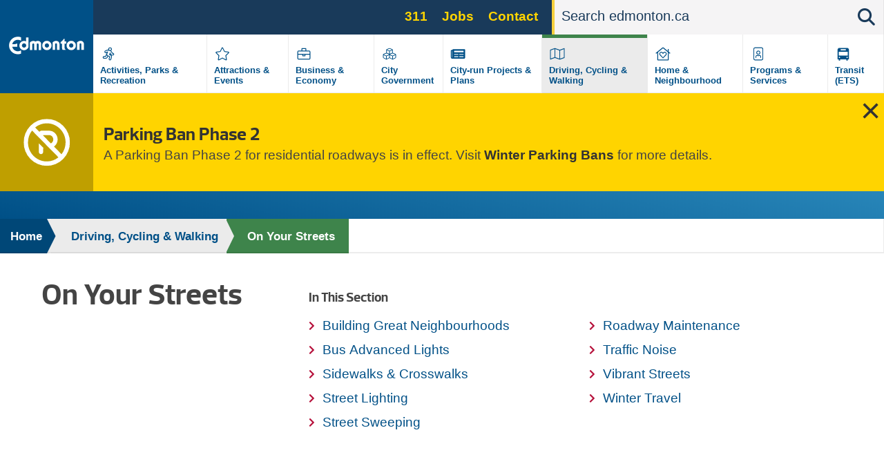

--- FILE ---
content_type: text/html; charset=UTF-8
request_url: https://www.edmonton.ca/transportation/on-your-streets
body_size: 15318
content:
<!DOCTYPE html>
<html lang="en" dir="ltr" prefix="content: http://purl.org/rss/1.0/modules/content/  dc: http://purl.org/dc/terms/  foaf: http://xmlns.com/foaf/0.1/  og: http://ogp.me/ns#  rdfs: http://www.w3.org/2000/01/rdf-schema#  schema: http://schema.org/  sioc: http://rdfs.org/sioc/ns#  sioct: http://rdfs.org/sioc/types#  skos: http://www.w3.org/2004/02/skos/core#  xsd: http://www.w3.org/2001/XMLSchema# ">
  <head>
    <!--[if IE 9]> <script src="/themes/coe_edmontonca/js/vendor/matchMedia.js"></script> <script src="/themes/coe_edmontonca/js/vendor/matchMedia.addListener.js"></script> <![endif]-->
    <meta http-equiv="x-ua-compatible" content="ie=edge">
          <meta name="last-modified" content="2025-12-27" />
              <meta name="department-branch" content="City Operations - Parks and Roads Services">
        <meta charset="utf-8" />
<script async src="https://www.googletagmanager.com/gtag/js?id=G-DGDE39N1Z6"></script>
<script>window.dataLayer = window.dataLayer || [];function gtag(){dataLayer.push(arguments)};gtag("js", new Date());gtag("set", "developer_id.dMDhkMT", true);gtag("config", "G-DGDE39N1Z6", {"groups":"default","page_placeholder":"PLACEHOLDER_page_location"});</script>
<meta name="description" content="Information on snow removal, winter driving, seasonal parking ban, construction and planning." />
<link rel="canonical" href="https://www.edmonton.ca/transportation/on-your-streets" />
<meta name="google" content="yxP6iEPfP8Ymjpx_QKlDSRAxNWTCb46YYSFt6NqfRU0" />
<meta property="og:type" content="website" />
<meta property="og:url" content="https://www.edmonton.ca/transportation/on-your-streets" />
<meta property="og:title" content="On Your Streets | City of Edmonton" />
<meta property="og:description" content="Information on snow removal, winter driving, seasonal parking ban, construction and planning." />
<meta property="og:image" content="https://www.edmonton.ca/sites/default/files/public-files/edmonton-logo.png" />
<meta name="facebook-domain-verification" content="t5h40501ars799o5ftygrq3jtwlwr5" />
<meta name="Generator" content="Drupal 10 (https://www.drupal.org)" />
<meta name="MobileOptimized" content="width" />
<meta name="HandheldFriendly" content="true" />
<meta name="viewport" content="width=device-width, initial-scale=1.0" />
<link rel="icon" href="/themes/coe_edmontonca/favicon.ico" type="image/vnd.microsoft.icon" />

    <title>On Your Streets | City of Edmonton</title>
    <link rel="stylesheet" media="all" href="/sites/default/files/css/css_bFV7EFfi0-FxLUHr-7kIY68CQJB0My4uXkX5TUH5dMk.css?delta=0&amp;language=en&amp;theme=coe_edmontonca&amp;include=eJxlyEEOwjAMBMAPVfWTIidZoQg7jmK3tLweVHGilzlMeaK2sJkmfFj3tiMFZwH9R6rNh_C5FEMqm4cp4YjJK1dt_WpUtR7WC9NDLLN8d4K6TWVpbyx-ekAps2PZG15Ol6ta3eRXqXJwwjFsBt3mA50IRpo" />
<link rel="stylesheet" media="all" href="/sites/default/files/css/css_63HvihtssocMmsszva3tNFtDVgAX8XXudM7RcRGA7MU.css?delta=1&amp;language=en&amp;theme=coe_edmontonca&amp;include=eJxlyEEOwjAMBMAPVfWTIidZoQg7jmK3tLweVHGilzlMeaK2sJkmfFj3tiMFZwH9R6rNh_C5FEMqm4cp4YjJK1dt_WpUtR7WC9NDLLN8d4K6TWVpbyx-ekAps2PZG15Ol6ta3eRXqXJwwjFsBt3mA50IRpo" />
<link rel="stylesheet" media="all" href="https://cdnjs.cloudflare.com/ajax/libs/fancybox/2.1.5/jquery.fancybox.min.css" />
<link rel="stylesheet" media="print" href="/sites/default/files/css/css_8yu-mz-GMvuPMhd8GPKWToN9JcWVq_o0pYa4BnrlEOc.css?delta=3&amp;language=en&amp;theme=coe_edmontonca&amp;include=eJxlyEEOwjAMBMAPVfWTIidZoQg7jmK3tLweVHGilzlMeaK2sJkmfFj3tiMFZwH9R6rNh_C5FEMqm4cp4YjJK1dt_WpUtR7WC9NDLLN8d4K6TWVpbyx-ekAps2PZG15Ol6ta3eRXqXJwwjFsBt3mA50IRpo" />


    <!-- SplideJS -->
    <link href="https://cdn.jsdelivr.net/npm/@splidejs/splide@4.1.4/dist/css/splide.min.css" rel="stylesheet">
    <script src="https://cdn.jsdelivr.net/npm/@splidejs/splide@4.1.4/dist/js/splide.min.js"></script>

    <!-- Google Tag Manager - UA -->
    <script>(function(w,d,s,l,i){w[l]=w[l]||[];w[l].push({'gtm.start':
    new Date().getTime(),event:'gtm.js'});var f=d.getElementsByTagName(s)[0],
    j=d.createElement(s),dl=l!='dataLayer'?'&l='+l:'';j.async=true;j.src=
    'https://www.googletagmanager.com/gtm.js?id='+i+dl;f.parentNode.insertBefore(j,f);
    })(window,document,'script','dataLayer','GTM-WKXCFX5');</script>
    <!-- End Google Tag Manager -->

        <!-- Google Tag Manager - GA4 -->
    <script>(function(w,d,s,l,i){w[l]=w[l]||[];w[l].push({'gtm.start':
    new Date().getTime(),event:'gtm.js'});var f=d.getElementsByTagName(s)[0],
    j=d.createElement(s),dl=l!='dataLayer'?'&l='+l:'';j.async=true;j.src=
    'https://www.googletagmanager.com/gtm.js?id='+i+dl;f.parentNode.insertBefore(j,f);
    })(window,document,'script','dataLayer','GTM-KSV5577');</script>
    <!-- End Google Tag Manager -->

    <script src="https://kit.fontawesome.com/3c728fef4c.js" defer crossorigin="anonymous"></script>
<script src="https://use.fontawesome.com/releases/v5.13.1/js/v4-shims.js" defer crossorigin="anonymous"></script>

    

    <script src="https://kit.fontawesome.com/3c728fef4c.js" crossorigin="anonymous"></script>
  </head>
  <body class="page-transportation-on-your-streets section-transportation path-node page-node-type-standard-page default">

    <!-- Google Tag Manager (noscript) - UA -->
    <noscript><iframe src="https://www.googletagmanager.com/ns.html?id=GTM-WKXCFX5"
    height="0" width="0" style="display:none;visibility:hidden"></iframe></noscript>
    <!-- End Google Tag Manager (noscript) -->

    <!-- Google Tag Manager (noscript) - GA4 -->
    <noscript><iframe src="https://www.googletagmanager.com/ns.html?id=GTM-KSV5577"
    height="0" width="0" style="display:none;visibility:hidden"></iframe></noscript>
    <!-- End Google Tag Manager (noscript) -->

        <a href="#main-content" class="visually-hidden focusable skip-link">
      Skip to main content
    </a>
    
      <div class="dialog-off-canvas-main-canvas" data-off-canvas-main-canvas>
    
  <header  class="page-header--content-page-header header page-header" role="banner">
    <div class="row">
      <div id="sticky-wrapper" class="sticky-wrapper">
        <div class="main-menu ">
          <div class="main-menu__logo">
            <a href="/" class="no-pdf-icon">
              <img src="/themes/coe_edmontonca/images/interface/coe-logo.svg" class="desktop-logo" alt="City of edmonton logo">
              <img src="/themes/coe_edmontonca/images/interface/coe-mobile-logo.svg" class="mobile-logo" alt="City of edmonton logo">
            </a>
          </div>
          <div class="screen-read">
            <p>Please choose between the following three options:</p>
            <a href="#aria-main-menu__menu-list">Skip to main menu</a>
            <a href="#aria-main-search-form">Skip to site search</a>
            <a href="#aria-page-content">Continue to current page menu and content</a>
          </div>
                    <div class="main-menu__search-btn" aria-hidden="true">
            <i class="fas fa-search"></i>
          </div>
                    <div class="main-menu__mobile-btn" aria-hidden="true">
              <span class="text">MENU</span>
              <span class="bars"></span>
          </div>
                    <div class="main-menu__mini-controls">
              <div class="search-btn"><i class="fas fa-search"></i></div>
              <div class="menu-btn"><i class="fas fa-bars"></i></div>
          </div>

          <div class="main-menu__holder">
            <div class="main-menu__top-bar">
                
      
  
  
    <div class="main-menu__services">
            <ul region="utility_menu" class="menu__main-nav menu__primary-top-menu">
        
      
            <li class="menu-top-menu__item">
        <a href="/programs_services/311-city-services?utm_source=top&amp;utm_campaign=311" class="menu-top-menu__link" data-drupal-link-query="{&quot;utm_campaign&quot;:&quot;311&quot;,&quot;utm_source&quot;:&quot;top&quot;}" data-drupal-link-system-path="node/5042">311</a>
              </li>
    
      
            <li class="menu-top-menu__item">
        <a href="/city_government/jobs?utm_source=top&amp;utm_campaign=jobs" class="menu-top-menu__link" data-drupal-link-query="{&quot;utm_campaign&quot;:&quot;jobs&quot;,&quot;utm_source&quot;:&quot;top&quot;}" data-drupal-link-system-path="node/5106">Jobs</a>
              </li>
    
      
            <li class="menu-top-menu__item">
        <a href="/contactus?utm_source=top&amp;utm_campaign=contact" class="menu-top-menu__link" data-drupal-link-query="{&quot;utm_campaign&quot;:&quot;contact&quot;,&quot;utm_source&quot;:&quot;top&quot;}" data-drupal-link-system-path="node/7255">Contact</a>
              </li>
        </ul>
        </div>





                                  <div class="search-bar search-bar--main-menu">
                      <form action="/search">
                          <label for="search-bar-field" class="hiddenVisible">Search</label>
                          <input placeholder="Search edmonton.ca" name="q" aria-label="Search" id="search-bar-field" autocomplete="off">
                          <div class="search-bar__search-suggestion"></div>
                          <input type="submit" class="hiddenVisible">
                          <div class="search-bar__search-btn"><i class="fas fa-search"></i></div>
                      </form>
                  </div>
                            </div>
            
  

<nav role="navigation" aria-labelledby="block-mainnavigation-menu" id="block-mainnavigation" class="main-menu__menu-list">
            
  <h2 class="visually-hidden" id="block-mainnavigation-menu">Main navigation</h2>
  

        
  
            <div class="main-menu__menu-list__menu-item">
        <div class="icon" style="background-image: none;">
                      <?xml version="1.0" encoding="UTF-8"?>
<svg xmlns="http://www.w3.org/2000/svg" xmlns:xlink="http://www.w3.org/1999/xlink" version="1.1" id="Layer_1" x="0px" y="0px" viewBox="0 0 870 870" style="enable-background:new 0 0 870 870;" xml:space="preserve">
<path d="M606.9,394.9h-14.5l-9-27.1c-8.1-24.3-24.2-44-44.5-58C558,296.9,571,275.7,571,251c0-39.7-32.3-72-72-72s-72,32.3-72,72  c0,8.3,1.6,16.3,4.2,23.7c-8.6-2-17.4-3.2-26.1-3.2c-20.6,0-40.8,5.5-58.6,16l-46.2,24.1c-24.5,14.7-32.5,46.7-17.8,71.3  c9.4,15.6,26.5,25.3,44.6,25.3c9,0,17.8-2.3,25.6-6.8l19-9.9L312.8,523H263c-28.7,0-52,23.3-52,52s23.3,52,52,52h62.9  c33.6,0,63.9-20,77.2-50.9l19.3-39.7l43.7,19.6l-19.6,68.7c-7.9,27.6,8.1,56.4,35.7,64.3c4.8,1.3,9.5,2,14.3,2  c23.1,0,43.6-15.5,50-37.7l24.4-85.4c7.1-24.9,2-50.9-12-71.1c6.2,1.5,12.6,2.2,19.2,2.2H607c28.7,0,52-23.3,52-52  S635.6,394.9,606.9,394.9z M498.9,210.9c22.1,0,40,17.9,40,40s-17.9,40-40,40c-22.1,0-40-17.9-40-40S476.8,210.9,498.9,210.9z   M373.6,563.4c-8.2,19.1-27,31.5-47.8,31.5h-62.9c-11.1,0-20-9-20-20s8.9-20,20-20h62.9c4.8,0,9.1-2.9,11-7.3l26.7-56.9  c6.9,12.7,17.1,23.6,30,31.4L373.6,563.4L373.6,563.4z M606.9,466.9H578c-22.4,0-42.3-14.3-49.3-35.5L515,390.5  c-2.8-8.5-8.2-15.4-15-20.7l-41.5,103.7l52.8,23.7c23.4,10.5,35.7,37.1,28.7,61.7l-24.4,85.4c-2.5,8.8-10.5,14.5-19.2,14.5  c-1.8,0-3.7-0.2-5.5-0.8c-10.6-3-16.8-14.1-13.7-24.7l24.4-85.4c1.6-5.7-1.2-11.8-6.6-14.2c0,0-85.8-39-88.7-41.2  c-17.8-13.1-25.4-36.5-18.5-57.9l37.8-87.6c0,0-16.9-3.8-20.5-3.8c-7.9,0-15.6,2.1-22.5,6.3L337.4,373c-3.1,1.9-6.7,2.8-10.3,2.8  c-6.8,0-13.4-3.5-17.2-9.7c-5.7-9.5-2.6-21.8,6.9-27.4l45.3-23.5c13.2-7.9,28.1-12,43.1-12c6.8,0,13.7,0.8,20.5,2.5l68.2,17  c28,7,50.2,27.5,59.3,54.9l13.6,40.8c1.6,4.9,6.2,8.2,11.4,8.2h28.9c11,0,20,9,20,20S617.9,466.9,606.9,466.9L606.9,466.9z"></path>
</svg>

                  </div>
        <div class="label">
          <a href="/activities-parks-recreation" title="" data-id="6015" aria-label="Activities, Parks &amp; Recreation" data-drupal-link-system-path="node/6015">Activities, Parks &amp; Recreation</a>
        </div>
      </div>
          <div class="main-menu__menu-list__menu-item">
        <div class="icon" style="background-image: none;">
                      <?xml version="1.0" encoding="UTF-8"?>
<svg xmlns="http://www.w3.org/2000/svg" xmlns:xlink="http://www.w3.org/1999/xlink" version="1.1" id="Layer_1" x="0px" y="0px" viewBox="0 0 870 870" style="enable-background:new 0 0 870 870;" xml:space="preserve">
<path d="M675.1,350.5L529,329.2l-65.3-132.4c-11.7-23.6-45.6-23.9-57.4,0L341,329.2l-146.1,21.3c-26.2,3.8-36.7,36.1-17.7,54.6  l105.7,103l-25,145.5c-4.5,26.3,23.2,46,46.4,33.7L435,618.6l130.7,68.7c23.2,12.2,50.9-7.4,46.4-33.7l-25-145.5l105.7-103  C711.8,386.6,701.3,354.3,675.1,350.5L675.1,350.5z M552.8,496.9l27.8,162L435,582.5L289.5,659l27.8-162L199.5,382.1l162.7-23.6  L435,211l72.8,147.5l162.7,23.6L552.8,496.9L552.8,496.9z"></path>
</svg>

                  </div>
        <div class="label">
          <a href="/attractions-events" title="" data-id="5835" aria-label="Attractions &amp; Events" data-drupal-link-system-path="node/5835">Attractions &amp; Events</a>
        </div>
      </div>
          <div class="main-menu__menu-list__menu-item">
        <div class="icon" style="background-image: none;">
                      <?xml version="1.0" encoding="UTF-8"?>
<svg xmlns="http://www.w3.org/2000/svg" xmlns:xlink="http://www.w3.org/1999/xlink" version="1.1" id="Layer_1" x="0px" y="0px" viewBox="0 0 870 870" style="enable-background:new 0 0 870 870;" xml:space="preserve">
<path d="M643,307H531v-72c0-13.3-10.7-24-24-24H363c-13.3,0-24,10.7-24,24v72H227c-26.5,0-48,21.5-48,48v256c0,26.5,21.5,48,48,48  h416c26.5,0,48-21.5,48-48V355C691,328.5,669.5,307,643,307z M371,243h128v64H371V243z M659,611c0,8.8-7.2,16-16,16H227  c-8.8,0-16-7.2-16-16V467h160v40c0,13.2,10.8,24,24,24h80c13.2,0,24-10.8,24-24v-40h160V611z M403,499v-32h64v32H403z M659,435H211  v-80c0-8.8,7.2-16,16-16h416c8.8,0,16,7.2,16,16V435z"></path>
</svg>

                  </div>
        <div class="label">
          <a href="/business-economy" title="" data-id="5182" aria-label="Business &amp; Economy" data-drupal-link-system-path="node/5182">Business &amp; Economy</a>
        </div>
      </div>
          <div class="main-menu__menu-list__menu-item">
        <div class="icon" style="background-image: none;">
                      <?xml version="1.0" encoding="UTF-8"?>
<svg xmlns="http://www.w3.org/2000/svg" xmlns:xlink="http://www.w3.org/1999/xlink" version="1.1" id="Layer_1" x="0px" y="0px" viewBox="0 0 870 870" style="enable-background:new 0 0 870 870;" xml:space="preserve">
<path d="M563,394.1V281.5c0-15-9.3-28.4-23.4-33.7l-92-34.5c-8.1-3.1-17.1-3.1-25.3,0l-92,34.5c-14.1,5.3-23.4,18.7-23.4,33.7v112.6  l-104.5,39.3c-14.1,5.2-23.4,18.7-23.4,33.7v106.6c0,13.6,7.7,26.1,19.9,32.2l98.6,49.3c10.1,5.1,22.1,5.1,32.2,0L435,602.6  l105.3,52.6c10.1,5.1,22.1,5.1,32.2,0l98.6-49.3c12.2-6.1,19.9-18.6,19.9-32.2V467.1c0-15-9.3-28.4-23.4-33.7L563,394.1z M447,428.9  V331l92-31.7v97.6L447,428.9L447,428.9z M331,273.2l104-39l104,39v0.2L435,310L331,273.2L331,273.2z M331,299.3l92,31.7v97.9l-92-32  V299.3z M301,628.7l-96.8-48.4V487l96.8,39.3V628.7z M204.2,459.8v-0.2l109.4-41l108.1,40.5v1.2l-108.1,43.9L204.2,459.8z   M326.2,526.3l95.5-38.8V581l-95.5,47.8V526.3z M543.8,628.7L448.3,581v-93.4l95.5,38.8V628.7L543.8,628.7z M665.8,580.3L569,628.7  V526.3l96.8-39.3V580.3z M665.8,459.8l-109.4,44.4l-108.1-43.9v-1.2l108.1-40.5l109.4,41V459.8z"></path>
</svg>

                  </div>
        <div class="label">
          <a href="/city-government" title="" data-id="6329" aria-label="City Government" data-drupal-link-system-path="node/6329">City Government</a>
        </div>
      </div>
          <div class="main-menu__menu-list__menu-item">
        <div class="icon" style="background-image: none;">
                      <svg version="1.1" xmlns="http://www.w3.org/2000/svg" width="113" height="100" viewbox="0 0 113 100"><path d="M87.078 26.125h-58.906c-1.683 0-3.047 1.364-3.047 3.047v1.016h-5.078c-1.683 0-3.047 1.364-3.047 3.047v34.531c0 3.926 3.183 7.109 7.109 7.109h59.922c3.366 0 6.094-2.728 6.094-6.094v-39.609c0-1.683-1.364-3.047-3.047-3.047zM24.109 68.781c-0.561 0-1.016-0.455-1.016-1.016v0-31.484h2.031v31.484c0 0.561-0.455 1.016-1.016 1.016v0zM54.070 66.75h-19.297c-0.841 0-1.523-0.682-1.523-1.523v-1.016c0-0.841 0.682-1.523 1.523-1.523h19.297c0.841 0 1.523 0.682 1.523 1.523v1.016c0 0.841-0.682 1.523-1.523 1.523zM80.477 66.75h-19.297c-0.841 0-1.523-0.682-1.523-1.523v-1.016c0-0.841 0.682-1.523 1.523-1.523h19.297c0.841 0 1.523 0.682 1.523 1.523v1.016c0 0.841-0.682 1.523-1.523 1.523zM54.070 54.563h-19.297c-0.841 0-1.523-0.682-1.523-1.523v-1.016c0-0.841 0.682-1.523 1.523-1.523h19.297c0.841 0 1.523 0.682 1.523 1.523v1.016c0 0.841-0.682 1.523-1.523 1.523zM80.477 54.563h-19.297c-0.841 0-1.523-0.682-1.523-1.523v-1.016c0-0.841 0.682-1.523 1.523-1.523h19.297c0.841 0 1.523 0.682 1.523 1.523v1.016c0 0.841-0.682 1.523-1.523 1.523zM80.477 42.375h-45.703c-0.841 0-1.523-0.682-1.523-1.523v-5.078c0-0.841 0.682-1.523 1.523-1.523h45.703c0.841 0 1.523 0.682 1.523 1.523v5.078c0 0.841-0.682 1.523-1.523 1.523z"></path></svg>
                  </div>
        <div class="label">
          <a href="/projects-plans" title="" data-id="5107" aria-label="City-run Projects &amp; Plans" data-drupal-link-system-path="node/5107">City-run Projects &amp; Plans</a>
        </div>
      </div>
          <div class="main-menu__menu-list__menu-item active">
        <div class="icon" style="background-image: none;">
                      <?xml version="1.0" encoding="UTF-8"?>
<svg xmlns="http://www.w3.org/2000/svg" xmlns:xlink="http://www.w3.org/1999/xlink" version="1.1" id="Layer_1" x="0px" y="0px" viewBox="0 0 870 870" style="enable-background:new 0 0 870 870;" xml:space="preserve">
<path d="M707,211.1c-2,0-4,0.4-6,1.2L531,275l0,0l-172-60.7c-6.5-2.2-13.4-3.3-20.2-3.3c-6.7,0-13.4,1-19.8,3.1L167.1,267  c-12.1,4.9-20.1,16.6-20.1,29.7V643c0,9.2,7.5,16,16,16c2,0,4-0.4,6-1.2L339.1,595l172,60.7c13,4.3,27,4.4,40,0.2l151.8-52.8  c12.2-4.9,20.1-16.6,20.1-29.7V227.1C723,217.9,715.4,211.1,707,211.1z M177.6,297.2L323,246.7v320.2l-144.1,53.2  C178.9,620.1,177.6,297.2,177.6,297.2z M355,566.8V246.9l160,56.5v319.9L355,566.8z M547,623.5V303.2L691.1,250l1.3,322.9L547,623.5  L547,623.5z"></path>
</svg>

                  </div>
        <div class="label">
          <a href="/transportation" title="" data-id="6395" aria-label="Driving, Cycling &amp; Walking" data-drupal-link-system-path="node/6395">Driving, Cycling &amp; Walking</a>
        </div>
      </div>
          <div class="main-menu__menu-list__menu-item">
        <div class="icon" style="background-image: none;">
                      <?xml version="1.0" encoding="UTF-8"?>
<svg xmlns="http://www.w3.org/2000/svg" xmlns:xlink="http://www.w3.org/1999/xlink" version="1.1" id="Layer_1" x="0px" y="0px" viewBox="0 0 870 870" style="enable-background:new 0 0 870 870;" xml:space="preserve">
<path d="M720.5,398.9L659,349.4V251c0-4.4-3.6-8-8-8h-16c-4.4,0-8,3.6-8,8v72.6L457.6,187c-13.2-10.7-32.1-10.7-45.2,0L149.5,398.9  c-2.9,2.4-3.4,6.6-1,9.5l14.2,17.5c2.4,2.9,6.6,3.4,9.6,1l38.7-31.2V675c0,8.8,7.2,16,16,16h416c8.8,0,16-7.2,16-16V395.8l38.8,31.3  c2.9,2.4,7.2,1.9,9.6-1l14.2-17.5C723.9,405.6,723.3,401.3,720.5,398.9L720.5,398.9z M627,659H243V369.9l187.7-151.4  c2.5-2,6-2,8.4,0L627,370V659z M423.9,380.5c-26.6-27.9-72.5-35.9-104.9-7.7c-35.3,30.6-37.2,85.6-5.6,118.7l108.9,114.1  c7,7.4,18.4,7.4,25.5,0l108.9-114.1c31.6-33.2,29.8-88.1-5.6-118.7c-41.9-36.3-89.5-8.4-104.9,7.7L435,392.2L423.9,380.5z   M468.7,402.8c8.7-9.2,37.5-26.8,61.9-5.7c23.8,20.6,20.2,54.5,3.4,72.1L435,573l-99-103.8c-16.7-17.5-20.4-51.6,3.4-72.1  c22.2-19.3,50-6.8,61.9,5.7l33.7,35.3L468.7,402.8L468.7,402.8z"></path>
</svg>

                  </div>
        <div class="label">
          <a href="/residential-neighbourhoods" title="" data-id="5233" aria-label="Home &amp; Neighbourhood" data-drupal-link-system-path="node/5233">Home &amp; Neighbourhood</a>
        </div>
      </div>
          <div class="main-menu__menu-list__menu-item">
        <div class="icon" style="background-image: none;">
                      <?xml version="1.0" encoding="UTF-8"?>
<svg xmlns="http://www.w3.org/2000/svg" xmlns:xlink="http://www.w3.org/1999/xlink" version="1.1" id="Layer_1" x="0px" y="0px" viewBox="0 0 870 870" style="enable-background:new 0 0 870 870;" xml:space="preserve">
<path d="M563,179H307c-35.3,0-64,28.7-64,64v384c0,35.3,28.7,64,64,64h256c35.3,0,64-28.7,64-64V243C627,207.7,598.3,179,563,179z   M595,627c0,17.6-14.4,32-32,32H307c-17.6,0-32-14.4-32-32V243c0-17.6,14.4-32,32-32h256c17.6,0,32,14.4,32,32V627z M435,467  c44.2,0,80-35.8,80-80s-35.8-80-80-80s-80,35.8-80,80S390.8,467,435,467z M435,339c26.5,0,48,21.5,48,48s-21.5,48-48,48  s-48-21.5-48-48S408.5,339,435,339z M481.8,483c-19.5,0-24.4,7-46.8,7c-22.4,0-27.3-7-46.8-7c-21.2,0-41.8,9.4-53.8,27.4  c-7.2,10.7-11.4,23.6-11.4,37.5V587c0,4.4,3.6,8,8,8h16c4.4,0,8-3.6,8-8v-39.1c0-14,9-32.9,33.2-32.9c12.4,0,20.8,7,46.8,7  c25.9,0,34.3-7,46.8-7c24.3,0,33.2,18.9,33.2,32.9V587c0,4.4,3.6,8,8,8h16c4.4,0,8-3.6,8-8v-39.1c0-13.9-4.2-26.8-11.4-37.5  C523.5,492.4,502.9,483,481.8,483z"></path>
</svg>

                  </div>
        <div class="label">
          <a href="/programs-services" title="" data-id="6396" aria-label="Programs &amp; Services" data-drupal-link-system-path="node/6396">Programs &amp; Services</a>
        </div>
      </div>
          <div class="main-menu__menu-list__menu-item">
        <div class="icon" style="background-image: none;">
                      <?xml version="1.0" encoding="UTF-8"?>
<svg xmlns="http://www.w3.org/2000/svg" xmlns:xlink="http://www.w3.org/1999/xlink" version="1.1" id="Layer_2" x="0px" y="0px" viewBox="0 0 100 100" style="enable-background:new 0 0 100 100;" xml:space="preserve">
<path d="M29.9,80.7h5.7v-5.7h28.8v5.7h5.7v-5.7h5.7V31.7c0-4.8-3.9-8.6-8.6-8.6H32.8c-4.8,0-8.6,3.9-8.6,8.6v43.2h5.7V80.7z   M67.3,69.1c-1.6,0-2.9-1.3-2.9-2.9c0-1.6,1.3-2.9,2.9-2.9s2.9,1.3,2.9,2.9C70.2,67.8,68.9,69.1,67.3,69.1z M38.5,28.9h23v5.7h-23  V28.9z M29.9,40.3h40.3v17.3H29.9V40.3z M32.8,63.4c1.6,0,2.9,1.3,2.9,2.9c0,1.6-1.3,2.9-2.9,2.9c-1.6,0-2.9-1.3-2.9-2.9  C29.9,64.6,31.2,63.4,32.8,63.4z"></path>
</svg>

                  </div>
        <div class="label">
          <a href="/edmonton-transit-system-ets" title="" data-id="4901" aria-label="Transit (ETS)" data-drupal-link-system-path="node/4901">Transit (ETS)</a>
        </div>
      </div>
      


  </nav>


          </div>


        </div>
      </div>
    </div>
          <div class="views-element-container"><div class="view view-emergency-alerts view-id-emergency_alerts view-display-id-block_1 js-view-dom-id-c92814c74a3e13465751bbf0cef796fbb5a2547f05dfbfa31c95c62170ff4efe">
  
    
      
      <div class="view-content">
          <div class="views-row views-row--1">
<div class="emergency emergency--warning" data-guid="8801" style="display: none;">
  <div class="emergency__icon">
    
            
            <svg xmlns="http://www.w3.org/2000/svg" viewBox="0 0 512 512">
  <path d="M256 464C141.1 464 48 370.9 48 256c0-48.8 16.8-93.7 44.9-129.1L385.1 419.1C349.7 447.2 304.8 464 256 464zm80-162c24.2-17.4 40-45.9 40-78c0-53-43-96-96-96H200c-10.4 0-19.6 4.9-25.5 12.6L126.9 92.9C162.3 64.8 207.2 48 256 48c114.9 0 208 93.1 208 208c0 48.8-16.8 93.7-44.9 129.1L336 302zm-120-120V176h64c26.5 0 48 21.5 48 48c0 18.9-11 35.3-26.9 43.1L216 182.1zM256 512A256 256 0 1 0 256 0a256 256 0 1 0 0 512zM168 265.9V296v64c0 13.3 10.7 24 24 24s24-10.7 24-24V320h6.1L168 265.9z"></path>
</svg>
      

      
  </div>
  <div class="emergency__information">
    <h3>
            Parking Ban Phase 2
      </h3>
    
            <p data-pm-slice="1 1 []">A Parking Ban Phase 2 for residential roadways is in effect. Visit <a href="/transportation/on_your_streets/seasonal-parking-ban" data-entity-type="node" data-entity-uuid="1ea9a220-7ddd-4efe-bfb7-359fced114d7" data-entity-substitution="canonical">Winter Parking Bans</a> for more details.</p>
      
  </div>
      <div class="emergency__close"></div>
  </div>
</div>

    </div>
  
          </div>
</div>

    
      </header>




      <div class="breadcrumb" id="aria-breadcrumb">
    <p class="screen-read">The breadcrumb trail links represent the path to the current page relative to the homepage link.</p>
    <div class="shadow"></div>
    <div class="row">
                                
        <div  class="link">
          <a href="/">Home</a>
                                <div class="arrow">
              <svg version="1.1" id="Layer_2" xmlns="http://www.w3.org/2000/svg" xmlns:xlink="http://www.w3.org/1999/xlink" x="0px" y="0px" viewBox="0 0 15 48" style="enable-background:new 0 0 15 48;" xml:space="preserve">
                <polygon class="border" points="3.6,48 0,48 0,0 3.6,0 15,24 "></polygon>
                <polygon class="fill" points="0,48 -0.9,48 -0.8,0 0,0 11.7,24 "></polygon>
              </svg>
            </div>
                  </div>
                                
        <div  class="link">
          <a href="/transportation">Driving, Cycling &amp; Walking</a>
                                <div class="arrow">
              <svg version="1.1" id="Layer_2" xmlns="http://www.w3.org/2000/svg" xmlns:xlink="http://www.w3.org/1999/xlink" x="0px" y="0px" viewBox="0 0 15 48" style="enable-background:new 0 0 15 48;" xml:space="preserve">
                <polygon class="border" points="3.6,48 0,48 0,0 3.6,0 15,24 "></polygon>
                <polygon class="fill" points="0,48 -0.9,48 -0.8,0 0,0 11.7,24 "></polygon>
              </svg>
            </div>
                  </div>
                                
        <div  class="link link current">
          <a href="/transportation/on-your-streets">On Your Streets</a>
                      <div class="sub-menu">
              <ul>
                                  <li><a href="/transportation/on_your_streets/building-great-neighbourhoods">Building Great Neighbourhoods</a></li>
                                  <li><a href="/transportation/on_your_streets/bus-advanced-light">Bus Advanced Lights</a></li>
                                  <li><a href="/transportation/on_your_streets/sidewalks-crosswalks">Sidewalks &amp; Crosswalks</a></li>
                                  <li><a href="/transportation/on_your_streets/street-lighting">Street Lighting</a></li>
                                  <li><a href="/transportation/on_your_streets/street-cleaning">Street Sweeping</a></li>
                                  <li><a href="/transportation/on_your_streets/roadway-maintenance-in-the-city">Roadway Maintenance</a></li>
                                  <li><a href="/transportation/on_your_streets/traffic-noise">Traffic Noise</a></li>
                                  <li><a href="/transportation/on_your_streets/vibrant-streets">Vibrant Streets</a></li>
                                  <li><a href="/transportation/on_your_streets/snow-ice">Winter Travel</a></li>
                              </ul>
            </div>
                            </div>
          </div>
  </div>




<section class="container layout one-third-col bg-white-override" id="aria-page-content">
  <div class="row">
    <div class="column">
      <h1 class="page-title page-title--black-content-page">On Your Streets</h1>
    </div>

          <div class="column">
        <nav class="page-navigation page-navigation--whitebackground page-navigation--contentpage" id="aria-page-navigation">
          
    
      <p>In this section</p>
  <ul region="above_content" class="page-navigation__menu">
                <li>
        <a href="/transportation/on_your_streets/building-great-neighbourhoods" title="Building Great Neighbourhoods" data-drupal-link-system-path="node/5403">Building Great Neighbourhoods</a>
              </li>
                <li>
        <a href="/transportation/on_your_streets/bus-advanced-light" title="Bus Advanced Lights" data-drupal-link-system-path="node/7950">Bus Advanced Lights</a>
              </li>
                <li>
        <a href="/transportation/on_your_streets/sidewalks-crosswalks" title="Sidewalks &amp; Crosswalks" data-drupal-link-system-path="node/6322">Sidewalks &amp; Crosswalks</a>
              </li>
                <li>
        <a href="/transportation/on_your_streets/street-lighting" title="Street Lighting" data-drupal-link-system-path="node/6326">Street Lighting</a>
              </li>
                <li>
        <a href="/transportation/on_your_streets/street-cleaning" title="Street Sweeping" data-drupal-link-system-path="node/5847">Street Sweeping</a>
              </li>
                <li>
        <a href="/transportation/on_your_streets/roadway-maintenance-in-the-city" title="Roadway Maintenance" data-drupal-link-system-path="node/6328">Roadway Maintenance</a>
              </li>
                <li>
        <a href="/transportation/on_your_streets/traffic-noise" title="Traffic Noise" data-drupal-link-system-path="node/6350">Traffic Noise</a>
              </li>
                <li>
        <a href="/transportation/on_your_streets/vibrant-streets" title="Vibrant Streets" data-drupal-link-system-path="node/8782">Vibrant Streets</a>
              </li>
                <li>
        <a href="/transportation/on_your_streets/snow-ice" title="Winter Travel" data-drupal-link-system-path="node/5888">Winter Travel</a>
              </li>
        </ul>
  



        </nav>
      </div>
      </div>
</section>


  <div data-drupal-messages-fallback class="hidden"></div>






<p class="screen-read" id="main-content">Main page content begins here</p>


  <div id="block-coe-edmontonca-content" class="block block-system block-system-main-block">
  
    
      
<article data-history-node-id="5398" about="/transportation/on-your-streets" class="node node--type-standard-page node--view-mode-full">

  
    


  <div class="node__content">
    <main class="container layout" role="main">
      <div class="row">
        <div class="column">
                    <div class="content">
            
                        <p>Everything you need to know about what we do to help keep roadways clear and safe.</p><!--what happens on your streets, including construction, neighbourhood improvements and maintenance - everything-->
      
            
          </div>
        </div>
      </div>

          </main>

    

  </div>
</article>


                <section class="cta-tile inherit">
	<div class="row">
       		<div class="tiles-container">
			
   <a href="https://coewebapps.edmonton.ca/tags/" class="cta-tile__link-wrapper">
  <div class="cta-tile__container mobile-tile">
          <div class="icon-container">
        
            <svg xmlns="http://www.w3.org/2000/svg" xmlns:xlink="http://www.w3.org/1999/xlink" version="1.1" id="Layer_1" x="0px" y="0px" viewBox="0 0 870 870" style="enable-background:new 0 0 870 870;" xml:space="preserve">
<path d="M435,323c-53,0-96,50.1-96,112s43,112,96,112s96-50.1,96-112S488,323,435,323z M435,515c-35.3,0-64-35.9-64-80  s28.7-80,64-80s64,35.9,64,80S470.3,515,435,515z M736.1,233.4c-38.8-16.3-77.6-22.5-116.4-22.5c-123.2,0-246.3,62.3-369.5,62.3  c-64.9,0-88.3-15.3-103-15.3c-17.2,0-32.2,13.3-32.2,31.8v317.4c0,12.6,7.2,24.6,18.8,29.5c38.8,16.3,77.6,22.5,116.4,22.5  c123.2,0,246.3-62.3,369.5-62.3c64.9,0,88.3,15.3,103,15.3c17.2,0,32.2-13.3,32.2-31.8V262.9C755,250.3,747.8,238.3,736.1,233.4z   M147.9,290.2c20.2,6.4,41,10.5,62.7,12.9c-2,33.4-29.2,60-62.9,60.4C147.7,363.6,147.9,290.2,147.9,290.2z M147,607.1l0.1-42.5  c33.6,0.1,60.9,26.3,63.4,59.4C188,620.9,166.9,615.5,147,607.1z M722,579.7c-20.2-6.4-40.9-10.5-62.5-12.9  c2.9-32.5,29.7-58.1,62.7-58.5L722,579.7L722,579.7z M722.3,476.2c-50,0.3-90.6,39.3-94.6,88.6c-70.7-1.4-137.2,15.8-200.6,31.9  c-75.1,19-126.5,31.2-184.4,29.9c-1.2-52-43.5-94-95.6-94.1l0.4-136.7c50.6-0.3,91.7-40.3,94.8-90.5c70.5,1.4,137-15.8,200.4-31.9  c74.8-18.9,126.5-31.2,184.2-29.9c0.2,52.9,43,95.9,95.7,96.1L722.3,476.2L722.3,476.2z M722.9,307.4c-34.2-0.1-62-27.3-63.6-61.4  c22.5,3,43.8,8.4,63.7,16.9L722.9,307.4z"></path>
</svg>
      
      </div>
        <div class="cta__title">Pay a Ticket</div>
  </div>

  <div class="cta-tile__container full-tile">
          <div class="icon-container">
            <svg xmlns="http://www.w3.org/2000/svg" xmlns:xlink="http://www.w3.org/1999/xlink" version="1.1" id="Layer_1" x="0px" y="0px" viewBox="0 0 870 870" style="enable-background:new 0 0 870 870;" xml:space="preserve">
<path d="M435,323c-53,0-96,50.1-96,112s43,112,96,112s96-50.1,96-112S488,323,435,323z M435,515c-35.3,0-64-35.9-64-80  s28.7-80,64-80s64,35.9,64,80S470.3,515,435,515z M736.1,233.4c-38.8-16.3-77.6-22.5-116.4-22.5c-123.2,0-246.3,62.3-369.5,62.3  c-64.9,0-88.3-15.3-103-15.3c-17.2,0-32.2,13.3-32.2,31.8v317.4c0,12.6,7.2,24.6,18.8,29.5c38.8,16.3,77.6,22.5,116.4,22.5  c123.2,0,246.3-62.3,369.5-62.3c64.9,0,88.3,15.3,103,15.3c17.2,0,32.2-13.3,32.2-31.8V262.9C755,250.3,747.8,238.3,736.1,233.4z   M147.9,290.2c20.2,6.4,41,10.5,62.7,12.9c-2,33.4-29.2,60-62.9,60.4C147.7,363.6,147.9,290.2,147.9,290.2z M147,607.1l0.1-42.5  c33.6,0.1,60.9,26.3,63.4,59.4C188,620.9,166.9,615.5,147,607.1z M722,579.7c-20.2-6.4-40.9-10.5-62.5-12.9  c2.9-32.5,29.7-58.1,62.7-58.5L722,579.7L722,579.7z M722.3,476.2c-50,0.3-90.6,39.3-94.6,88.6c-70.7-1.4-137.2,15.8-200.6,31.9  c-75.1,19-126.5,31.2-184.4,29.9c-1.2-52-43.5-94-95.6-94.1l0.4-136.7c50.6-0.3,91.7-40.3,94.8-90.5c70.5,1.4,137-15.8,200.4-31.9  c74.8-18.9,126.5-31.2,184.2-29.9c0.2,52.9,43,95.9,95.7,96.1L722.3,476.2L722.3,476.2z M722.9,307.4c-34.2-0.1-62-27.3-63.6-61.4  c22.5,3,43.8,8.4,63.7,16.9L722.9,307.4z"></path>
</svg>
      </div>
    
    <h2 class="cta-tile__title">
            Parking and Bylaw Tickets
      </h2>
    <p class="cta-tile__body">
            Online payments for parking and bylaw tickets.
      </p>

    <button class="cta-tile__button action-button-blue">Pay a Ticket</button>
  </div>
</a>

   <a href="https://311.edmonton.ca/reports/new?service_id=53875ffa601827a12f000005" class="cta-tile__link-wrapper">
  <div class="cta-tile__container mobile-tile">
          <div class="icon-container">
        
            <svg xmlns="http://www.w3.org/2000/svg" xmlns:xlink="http://www.w3.org/1999/xlink" version="1.1" id="Layer_1" x="0px" y="0px" viewBox="0 0 870 870" style="enable-background:new 0 0 870 870;" xml:space="preserve">
<path d="M304.5,573.1l233.9-105.9l13.6,28.4c11.3,23.5,40.1,33.7,64.3,22.7l14.6-6.6c24.2-11,34.7-39,23.4-62.4l-61.2-127.8  c-15.4-32-50.2-48.8-84.4-44.1l-55.4-57.6c-23.8-24.8-61.4-31.9-93-17.5l-150.2,68c-31.6,14.3-50.2,46.8-46,80.5l9.8,78.2  c-25.7,22.4-34.8,59.1-19.4,91.1l61.4,127.8c11.3,23.5,40.1,33.7,64.3,22.7l14.6-6.6c24.2-11,34.7-39,23.4-62.4L304.5,573.1  L304.5,573.1z M625.2,462.5c3.8,7.8,0.2,17.2-7.8,20.8l-14.6,6.6c-8,3.6-17.7,0.3-21.4-7.6l-13.6-28.4l43.9-19.9L625.2,462.5  L625.2,462.5z M223.7,298.7l150.2-68c19-8.6,41.5-4.4,55.8,10.5l45.5,47.3l-271,122.7l-8.1-64.2  C193.6,326.7,204.7,307.3,223.7,298.7z M281.1,635.6l-14.6,6.6c-8.1,3.6-17.7,0.3-21.4-7.6l-13.6-28.4l43.9-19.9l13.6,28.4  C292.7,622.6,289.2,631.9,281.1,635.6L281.1,635.6z M217.8,577.8l-34.1-71c-11.3-23.5-0.8-51.5,23.4-62.4l292.4-132.3  c24.2-10.9,53-0.8,64.3,22.7l20.5,42.6l13.6,28.4l-43.8,19.8l-29.2,13.2L217.8,577.8L217.8,577.8z M545.1,360.5  c-9.9-20.5-34.2-27.6-58-16.9c-22,10-40.5,43.5-30,65.4c5.1,10.6,19,26,54.8,9.8l9.2-4.3C544.9,403.8,554.9,381.1,545.1,360.5  L545.1,360.5z M510.9,393.2c-2.9,1.3-6,2.8-9.2,4.3c-9.6,4.4-19.6,7.9-22.7,1.6c-4.1-8.5,6.9-29,18.3-34.1s21.7-3,25.8,5.5  S522.3,388,510.9,393.2L510.9,393.2z M240,455.5c-23.7,10.7-33.8,33.4-23.9,54c9.9,20.5,34.2,27.6,58,16.9l9.3-4.1  c35.8-16.2,32.6-36.5,27.5-47.1C300.4,453.3,262,445.5,240,455.5L240,455.5z M273.1,501c-3.2,1.5-6.5,2.8-9.3,4.1  c-11.4,5.2-21.7,2.9-25.8-5.5s0.8-17.6,12.2-22.8c11.4-5.2,34.6-0.2,38.7,8.3C292,491.4,282.8,496.6,273.1,501z M722.6,655.7  c-10.7-51.8-57.6-89.5-111.3-89.5c-53.8,0-100.6,37.6-111.3,89.5c-1.8,8.7,3.8,17.1,12.4,18.9c8.5,1.7,17.1-3.8,18.9-12.4  c7.7-37.1,41.3-64,80-64s72.3,26.9,80,64c1.6,7.5,8.2,12.8,15.6,12.8c1.1,0,2.2-0.1,3.3-0.3C718.9,672.9,724.4,664.4,722.6,655.7z"></path>
</svg>
      
      </div>
        <div class="cta__title">Report a Pothole</div>
  </div>

  <div class="cta-tile__container full-tile">
          <div class="icon-container">
            <svg xmlns="http://www.w3.org/2000/svg" xmlns:xlink="http://www.w3.org/1999/xlink" version="1.1" id="Layer_1" x="0px" y="0px" viewBox="0 0 870 870" style="enable-background:new 0 0 870 870;" xml:space="preserve">
<path d="M304.5,573.1l233.9-105.9l13.6,28.4c11.3,23.5,40.1,33.7,64.3,22.7l14.6-6.6c24.2-11,34.7-39,23.4-62.4l-61.2-127.8  c-15.4-32-50.2-48.8-84.4-44.1l-55.4-57.6c-23.8-24.8-61.4-31.9-93-17.5l-150.2,68c-31.6,14.3-50.2,46.8-46,80.5l9.8,78.2  c-25.7,22.4-34.8,59.1-19.4,91.1l61.4,127.8c11.3,23.5,40.1,33.7,64.3,22.7l14.6-6.6c24.2-11,34.7-39,23.4-62.4L304.5,573.1  L304.5,573.1z M625.2,462.5c3.8,7.8,0.2,17.2-7.8,20.8l-14.6,6.6c-8,3.6-17.7,0.3-21.4-7.6l-13.6-28.4l43.9-19.9L625.2,462.5  L625.2,462.5z M223.7,298.7l150.2-68c19-8.6,41.5-4.4,55.8,10.5l45.5,47.3l-271,122.7l-8.1-64.2  C193.6,326.7,204.7,307.3,223.7,298.7z M281.1,635.6l-14.6,6.6c-8.1,3.6-17.7,0.3-21.4-7.6l-13.6-28.4l43.9-19.9l13.6,28.4  C292.7,622.6,289.2,631.9,281.1,635.6L281.1,635.6z M217.8,577.8l-34.1-71c-11.3-23.5-0.8-51.5,23.4-62.4l292.4-132.3  c24.2-10.9,53-0.8,64.3,22.7l20.5,42.6l13.6,28.4l-43.8,19.8l-29.2,13.2L217.8,577.8L217.8,577.8z M545.1,360.5  c-9.9-20.5-34.2-27.6-58-16.9c-22,10-40.5,43.5-30,65.4c5.1,10.6,19,26,54.8,9.8l9.2-4.3C544.9,403.8,554.9,381.1,545.1,360.5  L545.1,360.5z M510.9,393.2c-2.9,1.3-6,2.8-9.2,4.3c-9.6,4.4-19.6,7.9-22.7,1.6c-4.1-8.5,6.9-29,18.3-34.1s21.7-3,25.8,5.5  S522.3,388,510.9,393.2L510.9,393.2z M240,455.5c-23.7,10.7-33.8,33.4-23.9,54c9.9,20.5,34.2,27.6,58,16.9l9.3-4.1  c35.8-16.2,32.6-36.5,27.5-47.1C300.4,453.3,262,445.5,240,455.5L240,455.5z M273.1,501c-3.2,1.5-6.5,2.8-9.3,4.1  c-11.4,5.2-21.7,2.9-25.8-5.5s0.8-17.6,12.2-22.8c11.4-5.2,34.6-0.2,38.7,8.3C292,491.4,282.8,496.6,273.1,501z M722.6,655.7  c-10.7-51.8-57.6-89.5-111.3-89.5c-53.8,0-100.6,37.6-111.3,89.5c-1.8,8.7,3.8,17.1,12.4,18.9c8.5,1.7,17.1-3.8,18.9-12.4  c7.7-37.1,41.3-64,80-64s72.3,26.9,80,64c1.6,7.5,8.2,12.8,15.6,12.8c1.1,0,2.2-0.1,3.3-0.3C718.9,672.9,724.4,664.4,722.6,655.7z"></path>
</svg>
      </div>
    
    <h2 class="cta-tile__title">
            Report a Pothole
      </h2>
    <p class="cta-tile__body">
            Your feedback on roadway concerns helps us keep our roadways safe and efficient.
      </p>

    <button class="cta-tile__button action-button-blue">Report a Pothole</button>
  </div>
</a>

   <a href="/ets/general-feedback" class="cta-tile__link-wrapper">
  <div class="cta-tile__container mobile-tile">
          <div class="icon-container">
        
            <svg xmlns="http://www.w3.org/2000/svg" xmlns:xlink="http://www.w3.org/1999/xlink" version="1.1" id="Layer_1" x="0px" y="0px" viewBox="0 0 870 870" style="enable-background:new 0 0 870 870;" xml:space="preserve">
<path d="M547,347H323c-8.8,0-16,7.2-16,16v16c0,8.8,7.2,16,16,16h224c8.8,0,16-7.2,16-16v-16C563,354.2,555.8,347,547,347z M451,443  H323c-8.8,0-16,7.2-16,16v16c0,8.8,7.2,16,16,16h128c8.8,0,16-7.2,16-16v-16C467,450.2,459.8,443,451,443z M435,211  c-141.4,0-256,93.1-256,208c0,47.6,19.9,91.2,52.9,126.3c-14.9,39.4-45.9,72.8-46.4,73.2c-6.6,7-8.4,17.2-4.6,26S193.4,659,203,659  c61.5,0,110-25.7,139.1-46.3C371,621.8,402.2,627,435,627c141.4,0,256-93.1,256-208S576.4,211,435,211z M435,579  c-26.7,0-53.1-4.1-78.4-12.1l-22.7-7.2l-19.5,13.8c-14.3,10.1-33.9,21.4-57.5,29c7.3-12.1,14.4-25.7,19.9-40.2l10.6-28.1l-20.6-21.8  C248.7,493.1,227,461.2,227,419c0-88.2,93.3-160,208-160s208,71.8,208,160S549.7,579,435,579z"></path>
</svg>
      
      </div>
        <div class="cta__title">Submit General Feedback</div>
  </div>

  <div class="cta-tile__container full-tile">
          <div class="icon-container">
            <svg xmlns="http://www.w3.org/2000/svg" xmlns:xlink="http://www.w3.org/1999/xlink" version="1.1" id="Layer_1" x="0px" y="0px" viewBox="0 0 870 870" style="enable-background:new 0 0 870 870;" xml:space="preserve">
<path d="M547,347H323c-8.8,0-16,7.2-16,16v16c0,8.8,7.2,16,16,16h224c8.8,0,16-7.2,16-16v-16C563,354.2,555.8,347,547,347z M451,443  H323c-8.8,0-16,7.2-16,16v16c0,8.8,7.2,16,16,16h128c8.8,0,16-7.2,16-16v-16C467,450.2,459.8,443,451,443z M435,211  c-141.4,0-256,93.1-256,208c0,47.6,19.9,91.2,52.9,126.3c-14.9,39.4-45.9,72.8-46.4,73.2c-6.6,7-8.4,17.2-4.6,26S193.4,659,203,659  c61.5,0,110-25.7,139.1-46.3C371,621.8,402.2,627,435,627c141.4,0,256-93.1,256-208S576.4,211,435,211z M435,579  c-26.7,0-53.1-4.1-78.4-12.1l-22.7-7.2l-19.5,13.8c-14.3,10.1-33.9,21.4-57.5,29c7.3-12.1,14.4-25.7,19.9-40.2l10.6-28.1l-20.6-21.8  C248.7,493.1,227,461.2,227,419c0-88.2,93.3-160,208-160s208,71.8,208,160S549.7,579,435,579z"></path>
</svg>
      </div>
    
    <h2 class="cta-tile__title">
            Rider Feedback
      </h2>
    <p class="cta-tile__body">
            Submit general ETS feedback, including operator compliments.
      </p>

    <button class="cta-tile__button action-button-blue">Submit General Feedback</button>
  </div>
</a>

   <a href="https://311.edmonton.ca/reports/new?service_id=6230e94de89697c4d80432c6" class="cta-tile__link-wrapper">
  <div class="cta-tile__container mobile-tile">
          <div class="icon-container">
        
            <svg xmlns="http://www.w3.org/2000/svg" xmlns:xlink="http://www.w3.org/1999/xlink" version="1.1" id="Layer_1" x="0px" y="0px" viewBox="0 0 870 870" style="enable-background:new 0 0 870 870;" xml:space="preserve">
<path d="M580.5,426.3l-19.6-21.1l-8.7-28.5c-7.9-26.1-23.3-47.8-43.2-62.8c19.3-13.4,32-35.7,32-60.9c0-40.8-33.2-74-74-74  s-74,33.2-74,74c0,15.7,4.9,30.3,13.3,42.3c-14.7,3.8-28.4,9.8-45.3,17.4l-8.6,3.8c-24,10.5-43.4,30.1-54.9,55.2l-11.8,28  c-7.3,17.2-5.7,35.7,4.2,50.7c9.7,14.6,26.3,23.6,43.5,23.6c12.5,0,24-4.7,32.9-12.9c0.2,1.4,0.4,2.7,0.6,4.1l-14.2,38.9l-16.3,44.6  L289,601.1c-18.7,20.4-18.7,52.4,0,72.9c9.6,10.5,23.2,16.6,37.2,16.6s27.6-6,37.2-16.6l46.7-51.2c9.6-10.6,17-22.9,22-36.5  l8.7-23.9l10.6,10.7c0.5,0.5,0.8,1.3,0.9,1.9l15.6,74.2C473,673.5,494,691,517.8,691c4,0,8.1-0.5,12.1-1.5c27.4-6.9,44-34.6,38-62.9  l-15.6-74.1c-2.8-13.2-7.8-25.6-14.7-36.7c1.8,0.2,3.6,0.3,5.5,0.3c20.3,0,38.9-12.6,47.4-32.2C599.1,464.4,595.2,442.3,580.5,426.3  L580.5,426.3z M467,211c23.2,0,42,18.8,42,42s-18.8,42-42,42s-42-18.8-42-42S443.8,211,467,211z M402,575.3  c-3.5,9.7-8.8,18.4-15.6,25.9l-46.7,51.2c-3.7,4.1-8.6,6.2-13.6,6.2c-4.9,0-9.8-2.1-13.6-6.2c-7.5-8.2-7.5-21.5,0-29.7l46.7-51.2  c3.1-3.4,5.5-7.4,7.1-11.8l16.3-44.6l0.1,0.1l1,1.2l29,29.3L402,575.3L402,575.3z M543.1,484.2c-4.4,0-9-1.8-13-6.2l-23.5-25.3  c-5-5.4-8.8-12.1-11-19.4c-11.4-37.5-11.5-39.9-17.5-48.5l-20.9,91.7l43,43.4c10.4,10.6,17.7,24.2,20.8,39.3l15.6,74.1  c2.4,11.3-4,22.6-14.4,25.2c-1.5,0.4-3,0.5-4.4,0.5c-9.4,0-16.7-7.6-18.6-16.3l-15.6-74.2c-1.4-6.9-4.7-13-9.5-17.8L411,486.8  c-11.6-13.8-15.7-31.2-11.9-47.7l15.8-69.3c-9,3.2-18.1,7.3-35.4,15c-8,3.5-14.5,10-18.3,18.4L350,429.8  c-3.7,8.7-10.1,12.3-16.6,12.3c-12.5,0-25.2-13.4-18.2-29.9l11.5-27.2c8.3-18.2,21.9-31.9,38.6-39.2c34.2-15.1,48.7-22.8,76.6-22.8  c36.3,0,68.3,25.3,79.8,63l10.3,33.9c0.3,1,0.8,2,1.6,2.8L557,448C571.1,463.3,557.9,484.2,543.1,484.2L543.1,484.2z"></path>
</svg>
      
      </div>
        <div class="cta__title">Report a Winter Sidewalk Concern</div>
  </div>

  <div class="cta-tile__container full-tile">
          <div class="icon-container">
            <svg xmlns="http://www.w3.org/2000/svg" xmlns:xlink="http://www.w3.org/1999/xlink" version="1.1" id="Layer_1" x="0px" y="0px" viewBox="0 0 870 870" style="enable-background:new 0 0 870 870;" xml:space="preserve">
<path d="M580.5,426.3l-19.6-21.1l-8.7-28.5c-7.9-26.1-23.3-47.8-43.2-62.8c19.3-13.4,32-35.7,32-60.9c0-40.8-33.2-74-74-74  s-74,33.2-74,74c0,15.7,4.9,30.3,13.3,42.3c-14.7,3.8-28.4,9.8-45.3,17.4l-8.6,3.8c-24,10.5-43.4,30.1-54.9,55.2l-11.8,28  c-7.3,17.2-5.7,35.7,4.2,50.7c9.7,14.6,26.3,23.6,43.5,23.6c12.5,0,24-4.7,32.9-12.9c0.2,1.4,0.4,2.7,0.6,4.1l-14.2,38.9l-16.3,44.6  L289,601.1c-18.7,20.4-18.7,52.4,0,72.9c9.6,10.5,23.2,16.6,37.2,16.6s27.6-6,37.2-16.6l46.7-51.2c9.6-10.6,17-22.9,22-36.5  l8.7-23.9l10.6,10.7c0.5,0.5,0.8,1.3,0.9,1.9l15.6,74.2C473,673.5,494,691,517.8,691c4,0,8.1-0.5,12.1-1.5c27.4-6.9,44-34.6,38-62.9  l-15.6-74.1c-2.8-13.2-7.8-25.6-14.7-36.7c1.8,0.2,3.6,0.3,5.5,0.3c20.3,0,38.9-12.6,47.4-32.2C599.1,464.4,595.2,442.3,580.5,426.3  L580.5,426.3z M467,211c23.2,0,42,18.8,42,42s-18.8,42-42,42s-42-18.8-42-42S443.8,211,467,211z M402,575.3  c-3.5,9.7-8.8,18.4-15.6,25.9l-46.7,51.2c-3.7,4.1-8.6,6.2-13.6,6.2c-4.9,0-9.8-2.1-13.6-6.2c-7.5-8.2-7.5-21.5,0-29.7l46.7-51.2  c3.1-3.4,5.5-7.4,7.1-11.8l16.3-44.6l0.1,0.1l1,1.2l29,29.3L402,575.3L402,575.3z M543.1,484.2c-4.4,0-9-1.8-13-6.2l-23.5-25.3  c-5-5.4-8.8-12.1-11-19.4c-11.4-37.5-11.5-39.9-17.5-48.5l-20.9,91.7l43,43.4c10.4,10.6,17.7,24.2,20.8,39.3l15.6,74.1  c2.4,11.3-4,22.6-14.4,25.2c-1.5,0.4-3,0.5-4.4,0.5c-9.4,0-16.7-7.6-18.6-16.3l-15.6-74.2c-1.4-6.9-4.7-13-9.5-17.8L411,486.8  c-11.6-13.8-15.7-31.2-11.9-47.7l15.8-69.3c-9,3.2-18.1,7.3-35.4,15c-8,3.5-14.5,10-18.3,18.4L350,429.8  c-3.7,8.7-10.1,12.3-16.6,12.3c-12.5,0-25.2-13.4-18.2-29.9l11.5-27.2c8.3-18.2,21.9-31.9,38.6-39.2c34.2-15.1,48.7-22.8,76.6-22.8  c36.3,0,68.3,25.3,79.8,63l10.3,33.9c0.3,1,0.8,2,1.6,2.8L557,448C571.1,463.3,557.9,484.2,543.1,484.2L543.1,484.2z"></path>
</svg>
      </div>
    
    <h2 class="cta-tile__title">
            Winter Sidewalk Concerns
      </h2>
    <p class="cta-tile__body">
            The City maintains about 5000 km of sidewalks to ensure accessibility and safety.
      </p>

    <button class="cta-tile__button action-button-blue">Report a Winter Sidewalk Concern</button>
  </div>
</a>


		</div>
	</div>
</section>

                
<section class="one-col inherit visible container layout stack" >
  <div class="row block-content__content">
    <a name="stack146449"></a>
                 <header>
                  <div>
            <h2 class="stack__title">
            Winter Travels
      </h2>
            
          </div>
                      </header>
        
                
<div class="column" data-updated="" >
    <div class="tiles-wrapper">
    <div class="tiles" style="position: relative;">
             
                

<div  class="tiles__tile">
    
    
      <a href="/transportation/on_your_streets/seasonal-parking-ban">
          
              <h2>
            Parking Bans
      </h2>
        
              <p></p>
      <p>A parking ban can be declared during the winter season with 8 hours notice.</p>
      <p></p>
          </a>
</div>

              

<div  class="tiles__tile">
    
    
      <a href="https://gis.edmonton.ca/SnowAndIceControl">
          
              <h2>
            Roadways Snow Clearing Map
      </h2>
        
              <p></p>
      <p>
            See where the plows and snow clearing equipment are during and after snow events.
      </p>
      <p></p>
          </a>
</div>

              

<div  class="tiles__tile">
    
    
      <a href="/transportation/on_your_streets/neighbourhood-roads-winter">
          
              <h2>
            Snow Clearing Service Levels
      </h2>
        
              <p></p>
      <p>The City maintains main roads, bus routes, bike routes and multi-use trails, residential roads and alleys throughout the winter. Learn more about the snow clearing priorities on roadways and active pathways.</p>
      <p></p>
          </a>
</div>

              

<div  class="tiles__tile">
    
    
      <a href="https://gis.edmonton.ca/ActivePathwaysSNIC">
          
              <h2>
            Active Pathways Snow Clearing Map
      </h2>
        
              <p></p>
      <p>
            Includes priority levels of active pathways and the bike network.
      </p>
      <p></p>
          </a>
</div>

        
    </div>
  </div>
</div>


        
  </div>
</section>

                
<section class="one-col inherit visible container layout stack" >
  <div class="row block-content__content">
    <a name="stack81838"></a>
                 <header>
                  <div>
            <h2 class="stack__title">
            Vision Zero: Traffic Safety
      </h2>
            
          </div>
                      </header>
        
                
<div class="column" data-updated="" >
    <div class="tiles-wrapper">
    <div class="tiles" style="position: relative;">
             
                

<div  class="tiles__tile">
    
    
      <a href="/transportation/traffic_safety/school-playground-zones">
          
              <h2>
            School and Playground Zones
      </h2>
        
              <p></p>
      <p>
            Reducing speed to 30 km/h where children play saves lives.
      </p>
      <p></p>
          </a>
</div>

              

<div  class="tiles__tile">
    
    
      <a href="/transportation/on_your_streets/bus-advanced-light">
          
              <h2>Bus Advanced Lights</h2>
        
              <p></p>
      <p>Bus advanced lights allow ETS buses to leave an intersection four seconds ahead of the rest of the traffic.</p>
      <p></p>
          </a>
</div>

              

<div  class="tiles__tile">
    
    
      <a href="/transportation/traffic_safety/towards-40-program">
          
              <h2>Towards 40 Program</h2>
        
              <p></p>
      <p>A program focused on improving safety in areas where speeding and road safety issues have been identified.</p>
      <p></p>
          </a>
</div>

              

<div  class="tiles__tile">
    
    
      <a href="/transportation/traffic_safety/vision-zero-street-labs">
          
              <h2>Street Labs</h2>
        
              <p></p>
      <p>Vision Zero Street Labs are a great way to work with the City to bring traffic safety improvements to your neighbourhood using adaptable traffic calming measures.</p>
      <p></p>
          </a>
</div>

        
    </div>
  </div>
</div>


        
  </div>
</section>

        


 
 
  <section class="container layout one-col">
    <div class="row">
      <div class="column">
        <div class="contact-module module">
          <h2>Contact Us</h2>
          
                	<h3>
            311 Contact Centre
      </h3>
	<address>
            <table class="contactListing" style="border-width:1px;"><tbody><tr><th>Online</th><td><a href="https://311.edmonton.ca/reports/list_services">Contact 311 Online</a></td></tr></tbody></table><p>If you are calling from outside of Edmonton: 780-442-5311</p>
      </address>

<table summary="Contact information" class="contact-listing-block">
	<tbody>
						
					<tr>
				<th scope="row">Phone</th>
				<td>
            <a href="tel:3-11">311</a>
      </td>
			</tr>
							<tr>
				<th scope="row">TTY</th>
				<td>
            <a href="tel:7-11">711</a>
      </td>
			</tr>
							</tbody>
</table>

        
        </div>
      </div>
    </div>
  </section>



  </div>



      <div class="views-element-container"><div class="view view-footer-notices view-id-footer_notices view-display-id-block_1 js-view-dom-id-d89e77a9d88871952813993922d455f73a130b93ed993a8a074a2db6fae56669">
  
    
      
  
          </div>
</div>

  <footer class="container layout three-col" id="aria-footer">
    <div class="row">
        <div class="column">

              <div class="logo">
                <img src="/themes/coe_edmontonca/images/interface/edmonton-logo.svg" alt="Edmonton Intranet logo">
              </div>

        </div>
                <div class="column">
                                
<article data-history-node-id="4370" about="/footer" class="node node--type-footer node--view-mode-default">

  
  <div class="node__content">
          
            <h5><a data-entity-substitution="canonical" data-entity-type="node" data-entity-uuid="8f11f83a-3022-4be8-86b6-5e8db9af2944" href="/city_government/city_vision_and_strategic_plan/city-plan">The City Plan</a></h5>

<p><sup>Our strategic direction to make Edmonton a healthy, urban, climate resilient city that supports a prosperous region.</sup></p>

<h5><a href="https://transforming.edmonton.ca/">Transforming Edmonton</a></h5>

<p><sup>Stories about bringing our city vision to life.</sup></p>

<p><a href="https://www.facebook.com/cityofedmonton"><img alt="Facebook" src="/sites/default/files/public-files/social-icon-facebook.png" typeof="foaf:Image"></a>&nbsp; <a href="https://www.instagram.com/cityofedmonton/"><img alt="Instagram" src="/sites/default/files/public-files/social-icon-instagram.png" typeof="foaf:Image"></a>&nbsp; <a href="https://www.linkedin.com/company/city-of-edmonton"><img alt="LinkedIn" src="/sites/default/files/public-files/social-icon-linkedin.png" typeof="foaf:Image"></a>&nbsp; <a href="https://www.pinterest.ca/cityofedmonton/"><img alt="Pinterest" src="/sites/default/files/public-files/social-icon-pinterest.png" typeof="foaf:Image"></a>&nbsp; <a href="https://twitter.com/cityofedmonton"><img alt="Twitter" src="/sites/default/files/public-files/social-icon-twitter.png" typeof="foaf:Image"></a>&nbsp; <a href="https://www.youtube.com/user/CityEdmonton"><img alt="Youtube" src="/sites/default/files/public-files/social-icon-youtube.png" typeof="foaf:Image"></a></p>

      
      </div>

</article>

                  </div>
        <div class="column">
            <div class="search-bar search-bar--footer">
                <form action="/search">
                    <label for="footer-search-field" class="hiddenVisible">Search</label>
                    <input placeholder="Search edmonton.ca" class="placeholder gtm-search" data-gtm-location="footer" name="q" aria-label="Search" title="Search" id="footer-search-field" autocomplete="off">
                    <div class="search-bar__search-suggestion"></div>
                    <input type="submit" class="hiddenVisible">
                    <div class="search-bar__search-btn"><i class="fas fa-search"></i></div>
                </form>
            </div>

            
  <nav role="navigation" aria-labelledby="block-footer-menu" id="block-footer">
            
  <h2 class="visually-hidden" id="block-footer-menu">Footer</h2>
  

        
              <ul region="footer" class="menu popular-areas-list">
                    <li class="menu-item">
        <a href="/contactus?utm_source=footer&amp;utm_campaign=contact" data-drupal-link-query="{&quot;utm_campaign&quot;:&quot;contact&quot;,&quot;utm_source&quot;:&quot;footer&quot;}" data-drupal-link-system-path="node/7255">Contact Us</a>
              </li>
                <li class="menu-item">
        <a href="/city_government/jobs?utm_source=footer&amp;utm_campaign=jobs" data-drupal-link-query="{&quot;utm_campaign&quot;:&quot;jobs&quot;,&quot;utm_source&quot;:&quot;footer&quot;}" data-drupal-link-system-path="node/5106">Jobs</a>
              </li>
                <li class="menu-item">
        <a href="/city_government/initiatives_innovation/open-data?utm_source=footer&amp;utm_campaign=opendata" data-drupal-link-query="{&quot;utm_campaign&quot;:&quot;opendata&quot;,&quot;utm_source&quot;:&quot;footer&quot;}" data-drupal-link-system-path="node/4984">Open Data</a>
              </li>
                <li class="menu-item">
        <a href="/safety?utm_source=footer&amp;utm_campaign=safety" data-drupal-link-query="{&quot;utm_campaign&quot;:&quot;safety&quot;,&quot;utm_source&quot;:&quot;footer&quot;}" data-drupal-link-system-path="node/7756">Safety and Security</a>
              </li>
                <li class="menu-item">
        <a href="/conditionsofuse?utm_source=footer&amp;utm_campaign=termsofuse" data-drupal-link-query="{&quot;utm_campaign&quot;:&quot;termsofuse&quot;,&quot;utm_source&quot;:&quot;footer&quot;}" data-drupal-link-system-path="node/7254">Terms of Use</a>
              </li>
                <li class="menu-item">
        <a href="/web-privacy-code?utm_source=footer&amp;utm_campaign=privacy" data-drupal-link-query="{&quot;utm_campaign&quot;:&quot;privacy&quot;,&quot;utm_source&quot;:&quot;footer&quot;}" data-drupal-link-system-path="node/7478">Privacy</a>
              </li>
        </ul>
  


  </nav>



                                      
<article data-history-node-id="8018" about="/secondary-footer" class="node node--type-footer node--view-mode-default">

  
  <div class="node__content">
          
            <h2>&nbsp;</h2>

<p><small>Edmonton rests in the heart of Treaty Six territory in Alberta and the homelands of the Metis Nation.</small></p>

      
      </div>

</article>

                    </div>
    </div>
    <div class="footer-bottom">
        <div class="row">
            <p class="copyright">
                &copy; 2026 City of Edmonton. All rights reserved.
            </p>
        </div>
    </div>
</footer>

  </div>

    
    <script type="application/json" data-drupal-selector="drupal-settings-json">{"path":{"baseUrl":"\/","pathPrefix":"","currentPath":"node\/5398","currentPathIsAdmin":false,"isFront":false,"currentLanguage":"en"},"pluralDelimiter":"\u0003","suppressDeprecationErrors":true,"ckeditorResponsiveTable":{"tableSelector":"table:not([data-drupal-selector=\u0022edit-settings-selection-table\u0022])","failClass":null,"captionSide":null,"largeCharacterThreshold":null,"smallCharacterThreshold":null},"google_analytics":{"account":"G-DGDE39N1Z6","trackOutbound":true,"trackMailto":true,"trackTel":true,"trackDownload":true,"trackDownloadExtensions":"7z|aac|arc|arj|asf|asx|avi|bin|csv|doc(x|m)?|dot(x|m)?|exe|flv|gif|gz|gzip|hqx|jar|jpe?g|js|mp(2|3|4|e?g)|mov(ie)?|msi|msp|pdf|phps|png|ppt(x|m)?|pot(x|m)?|pps(x|m)?|ppam|sld(x|m)?|thmx|qtm?|ra(m|r)?|sea|sit|tar|tgz|torrent|txt|wav|wma|wmv|wpd|xls(x|m|b)?|xlt(x|m)|xlam|xml|z|zip"},"vars":{"node_id":"5398"},"ckeditor5Premium":{"isMediaInstalled":true},"user":{"uid":0,"permissionsHash":"def6afeaec91d4493f7b6533ce9bf57ab7f9a771bb1207c5ecd00361fba8993f"}}</script>
<script src="/sites/default/files/js/js_g3_DHWNROqEhGBFexAFEjlM4mxJx6PZVt9dw7eIXm_I.js?scope=footer&amp;delta=0&amp;language=en&amp;theme=coe_edmontonca&amp;include=eJx9zlEKwzAMA9ALheZIxk281CyxQ-yl6-1X9jVa2J94QqD0pMyuAwZZVzGeBI5rpXgFyGy94hGSElBuKq6SMJaqK9avqnRlcTDCkbZ4J7BXKWQeHucadzJtFH_yYrP86xbbuIWiWs4_KFgP52TxCmEy7QYZHYHeXYfHm3wABKBkTA"></script>
<script src="https://cdnjs.cloudflare.com/ajax/libs/handlebars.js/4.0.4/handlebars.min.js"></script>
<script src="/sites/default/files/js/js_DbZbMhxmA2SgS41BucXUWLGjpvnUtgKYqCa-cs6PXL0.js?scope=footer&amp;delta=2&amp;language=en&amp;theme=coe_edmontonca&amp;include=eJx9zlEKwzAMA9ALheZIxk281CyxQ-yl6-1X9jVa2J94QqD0pMyuAwZZVzGeBI5rpXgFyGy94hGSElBuKq6SMJaqK9avqnRlcTDCkbZ4J7BXKWQeHucadzJtFH_yYrP86xbbuIWiWs4_KFgP52TxCmEy7QYZHYHeXYfHm3wABKBkTA"></script>
<script src="https://cdnjs.cloudflare.com/ajax/libs/fancybox/2.1.5/jquery.fancybox.pack.js"></script>
<script src="https://cdn.datatables.net/1.10.19/js/jquery.dataTables.min.js"></script>
<script src="https://cdnjs.cloudflare.com/ajax/libs/pdfmake/0.1.37/pdfmake.min.js"></script>
<script src="https://cdnjs.cloudflare.com/ajax/libs/pdfmake/0.1.37/vfs_fonts.js"></script>
<script src="/sites/default/files/js/js_rNED_ll6GrDBPrRFI3kL5VJ7NHJw6Sn6Na-sZABsO2c.js?scope=footer&amp;delta=7&amp;language=en&amp;theme=coe_edmontonca&amp;include=eJx9zlEKwzAMA9ALheZIxk281CyxQ-yl6-1X9jVa2J94QqD0pMyuAwZZVzGeBI5rpXgFyGy94hGSElBuKq6SMJaqK9avqnRlcTDCkbZ4J7BXKWQeHucadzJtFH_yYrP86xbbuIWiWs4_KFgP52TxCmEy7QYZHYHeXYfHm3wABKBkTA"></script>
<script src="https://cdn.datatables.net/buttons/1.5.3/js/dataTables.buttons.min.js"></script>
<script src="https://cdn.datatables.net/buttons/1.5.3/js/buttons.flash.min.js"></script>
<script src="https://cdn.datatables.net/buttons/1.5.3/js/buttons.html5.min.js"></script>
<script src="https://cdn.datatables.net/buttons/1.5.3/js/buttons.print.min.js"></script>
<script src="https://cdn.datatables.net/buttons/1.5.3/js/buttons.colVis.min.js"></script>
<script src="/sites/default/files/js/js_JuX1QhxSnwxQTYCvkVtbEatpkOs9ZUUtOkA4OZzWyhk.js?scope=footer&amp;delta=13&amp;language=en&amp;theme=coe_edmontonca&amp;include=eJx9zlEKwzAMA9ALheZIxk281CyxQ-yl6-1X9jVa2J94QqD0pMyuAwZZVzGeBI5rpXgFyGy94hGSElBuKq6SMJaqK9avqnRlcTDCkbZ4J7BXKWQeHucadzJtFH_yYrP86xbbuIWiWs4_KFgP52TxCmEy7QYZHYHeXYfHm3wABKBkTA"></script>

  </body>
</html>


--- FILE ---
content_type: image/svg+xml
request_url: https://www.edmonton.ca/themes/coe_edmontonca/images/interface/coe-mobile-logo.svg
body_size: 1785
content:
<svg xmlns="http://www.w3.org/2000/svg" version="1.1" id="Layer_1" x="0" y="0" style="enable-background:new 0 0 720 360" xml:space="preserve" viewBox="69 119.69 576 122.01"><style>.st0{fill:#fff}</style><path class="st0" d="M76.04 126.74h107.92v107.92H76.04V126.74zM69 241.7h122V119.69H69V241.7zM324.61 180.7c0-6.5-5.28-11.78-11.78-11.78-6.5 0-11.78 5.28-11.78 11.78s5.28 11.78 11.78 11.78c6.5 0 11.78-5.28 11.78-11.78m-1.06-45.46h14.08V188c-.02.08-.36 1.94-2.12 5.14-4.4 8-12.91 13.43-22.69 13.43-14.28 0-25.87-11.58-25.87-25.87 0-14.29 11.58-25.87 25.87-25.87 3.84 0 7.47.86 10.73 2.35v-21.94zm-76.29 52.51h27.95v-18.26c-8.19 2.98-17.33 4.18-27.93 4.19l-.04.04c3.2-14.25 15.94-24.92 31.13-24.92 6.45 0 12.46 1.93 17.49 5.24v-18.88a48.568 48.568 0 0 0-17.49-3.25c-26.9 0-48.8 21.89-48.8 48.8 0 26.9 21.9 48.8 48.8 48.8 6.16 0 12.06-1.16 17.49-3.25v-18.88a31.684 31.684 0 0 1-17.49 5.23c-15.17-.01-27.89-10.65-31.11-24.86m290.2-44.58h-3.67c-4.57 7.43-10.79 13.72-18.12 18.41l-.07.02v8.91h7.89v23.79c0 4.45 1.52 8.2 4.04 11.07h17.57c-3.21-2.37-7.54-7.14-7.54-14.58v-20.27h9.67v-12.59h-9.77v-14.76zm49.16 37.52c0-6.5-5.28-11.78-11.78-11.78-6.5 0-11.78 5.27-11.78 11.78s5.28 11.78 11.78 11.78c6.5.01 11.78-5.27 11.78-11.78m14.09 0c0 14.29-11.58 25.88-25.87 25.88-14.28 0-25.87-11.58-25.87-25.88 0-14.29 11.59-25.87 25.87-25.87 14.29 0 25.87 11.58 25.87 25.87m-149.43 0c0-6.5-5.28-11.78-11.78-11.78-6.5 0-11.78 5.27-11.78 11.78s5.28 11.78 11.78 11.78c6.5.01 11.78-5.27 11.78-11.78m14.08 0c0 14.29-11.58 25.88-25.87 25.88-14.29 0-25.88-11.58-25.88-25.88 0-14.29 11.59-25.87 25.88-25.87s25.87 11.58 25.87 25.87m-76.74-25.86h-.01c-4.77 0-9.72 1.49-12.31 4.08-2.59-2.58-7.89-4.08-12.34-4.08-6.31 0-14.44 3.77-19.29 8.62v41.92h13.94v-31.63c0-2.88 2.48-5.21 5.35-5.21s5.35 2.33 5.35 5.21v31.63h14.08v-31.63c0-2.87 2.33-5.21 5.21-5.21h.01c2.87 0 5.21 2.33 5.21 5.21v31.63h14.08v-33.19c.01-10.66-8.63-17.35-19.28-17.35M645 205.36v-33.18c0-10.66-8.63-17.36-19.29-17.36h-.01c-6.31 0-14.39 3.73-19.28 8.62v41.92h14.08v-31.63c0-2.88 2.33-5.21 5.21-5.21 2.87 0 5.21 2.33 5.21 5.21v31.63H645zm-135.46-33.18v33.18h-14.08v-31.63c0-2.88-2.33-5.21-5.21-5.21s-5.22 2.33-5.22 5.21l.01 31.63h-14.09v-41.92c4.9-4.89 12.97-8.62 19.29-8.62h.01c10.66.01 19.29 6.7 19.29 17.36"/></svg>

--- FILE ---
content_type: text/javascript
request_url: https://www.edmonton.ca/sites/default/files/js/js_JuX1QhxSnwxQTYCvkVtbEatpkOs9ZUUtOkA4OZzWyhk.js?scope=footer&delta=13&language=en&theme=coe_edmontonca&include=eJx9zlEKwzAMA9ALheZIxk281CyxQ-yl6-1X9jVa2J94QqD0pMyuAwZZVzGeBI5rpXgFyGy94hGSElBuKq6SMJaqK9avqnRlcTDCkbZ4J7BXKWQeHucadzJtFH_yYrP86xbbuIWiWs4_KFgP52TxCmEy7QYZHYHeXYfHm3wABKBkTA
body_size: 112795
content:
/* @license GPL-2.0-or-later https://www.drupal.org/licensing/faq */
(function($,Drupal){Drupal.behaviors.dataTable={attach:function(context,settings){$(this).once("dataTable").each(function(){$('.dataTable').each(function(index){var exportBtn=$(this).data("showExportButtons")==0?false:true;if($(this).data("hideColumnThree")=='1')if($(this).data("hideColumnFour")=='1')coeDataTable($(this).data("id"),"2,3","0,1",$(this).data("sortColumn"),$(this).data("sortOrder"),exportBtn);else coeDataTable($(this).data("id"),"2","0,1,3",$(this).data("sortColumn"),$(this).data("sortOrder"),exportBtn);else if($(this).data("hideColumnFour")=='1')coeDataTable($(this).data("id"),"3","0,1,2",$(this).data("sortColumn"),$(this).data("sortOrder"),exportBtn);else coeDataTable($(this).data("id"),"","0,1,2,3",$(this).data("sortColumn"),$(this).data("sortOrder"),exportBtn);});function coeDataTable(datatableId,hiddenColumns,visibleColumns,sortColumn,sortOrder,showExportButtons){if(sortOrder=='dec')sortOrder='desc';sortOrder=(sortOrder!==undefined&&(sortOrder==='asc'||sortOrder==='desc'))?sortOrder:'asc';var columns=hiddenColumns?hiddenColumns.split(',').map(Number):[];var exportColumns=visibleColumns?visibleColumns.split(',').map(Number):[];var dataTableOptions={"columnDefs":[{"visible":false,"targets":columns}],"lengthMenu":[[10,25,50,10000],[10,25,50,"All"]],"language":{searchPlaceholder:"Search",search:""}};if(sortColumn!==undefined&&sortColumn!=="")dataTableOptions.order=[[Number(sortColumn),sortOrder]];else dataTableOptions.order=[];if(showExportButtons){dataTableOptions.dom='lftBp';dataTableOptions.buttons=[{extend:'pdfHtml5',text:'Export to PDF',exportOptions:{columns:exportColumns.length>0?exportColumns:':visible'}},{extend:'csvHtml5',text:'Export to Excel',exportOptions:{columns:exportColumns.length>0?exportColumns:':visible'}}];}$('#dataTable'+datatableId).DataTable(dataTableOptions);}});}};})(jQuery,Drupal);;
(function($){$.extend($.fn,{validate:function(options){if(!this.length){options&&options.debug&&window.console&&console.warn("nothing selected, can't validate, returning nothing");return;}var validator=$.data(this[0],'validator');if(validator)return validator;this.attr('novalidate','novalidate');validator=new $.validator(options,this[0]);$.data(this[0],'validator',validator);if(validator.settings.onsubmit){var inputsAndButtons=this.find("input, button");inputsAndButtons.filter(".cancel").click(function(){validator.cancelSubmit=true;});if(validator.settings.submitHandler)inputsAndButtons.filter(":submit").click(function(){validator.submitButton=this;});this.submit(function(event){if(validator.settings.debug)event.preventDefault();function handle(){if(validator.settings.submitHandler){if(validator.submitButton)var hidden=$("<input type='hidden'/>").attr("name",validator.submitButton.name).val(validator.submitButton.value).appendTo(validator.currentForm);validator.settings.submitHandler.call(validator,validator.currentForm);if(validator.submitButton)hidden.remove();return false;}return true;}if(validator.cancelSubmit){validator.cancelSubmit=false;return handle();}if(validator.form()){if(validator.pendingRequest){validator.formSubmitted=true;return false;}return handle();}else{validator.focusInvalid();return false;}});}return validator;},valid:function(){if($(this[0]).is('form'))return this.validate().form();else{var valid=true;var validator=$(this[0].form).validate();this.each(function(){valid&=validator.element(this);});return valid;}},removeAttrs:function(attributes){var result={},$element=this;$.each(attributes.split(/\s/),function(index,value){result[value]=$element.attr(value);$element.removeAttr(value);});return result;},rules:function(command,argument){var element=this[0];if(command){var settings=$.data(element.form,'validator').settings;var staticRules=settings.rules;var existingRules=$.validator.staticRules(element);switch(command){case "add":$.extend(existingRules,$.validator.normalizeRule(argument));staticRules[element.name]=existingRules;if(argument.messages)settings.messages[element.name]=$.extend(settings.messages[element.name],argument.messages);break;case "remove":if(!argument){delete staticRules[element.name];return existingRules;}var filtered={};$.each(argument.split(/\s/),function(index,method){filtered[method]=existingRules[method];delete existingRules[method];});return filtered;}}var data=$.validator.normalizeRules($.extend({},$.validator.metadataRules(element),$.validator.classRules(element),$.validator.attributeRules(element),$.validator.staticRules(element)),element);if(data.required){var param=data.required;delete data.required;data=$.extend({required:param},data);}return data;}});$.extend($.expr[":"],{blank:function(a){return !$.trim(""+a.value);},filled:function(a){return !!$.trim(""+a.value);},unchecked:function(a){return !a.checked;}});$.validator=function(options,form){this.settings=$.extend(true,{},$.validator.defaults,options);this.currentForm=form;this.init();};$.validator.format=function(source,params){if(arguments.length==1)return function(){var args=$.makeArray(arguments);args.unshift(source);return $.validator.format.apply(this,args);};if(arguments.length>2&&params.constructor!=Array)params=$.makeArray(arguments).slice(1);if(params.constructor!=Array)params=[params];$.each(params,function(i,n){source=source.replace(new RegExp("\\{"+i+"\\}","g"),n);});return source;};$.extend($.validator,{defaults:{messages:{},groups:{},rules:{},errorClass:"error",validClass:"valid",errorElement:"label",focusInvalid:true,errorContainer:$([]),errorLabelContainer:$([]),onsubmit:true,ignore:":hidden",ignoreTitle:false,onfocusin:function(element,event){this.lastActive=element;if(this.settings.focusCleanup&&!this.blockFocusCleanup){this.settings.unhighlight&&this.settings.unhighlight.call(this,element,this.settings.errorClass,this.settings.validClass);this.addWrapper(this.errorsFor(element)).hide();}},onfocusout:function(element,event){if(!this.checkable(element)&&(element.name in this.submitted||!this.optional(element)))this.element(element);},onkeyup:function(element,event){if(element.name in this.submitted||element==this.lastElement)this.element(element);},onclick:function(element,event){if(element.name in this.submitted)this.element(element);else{if(element.parentNode.name in this.submitted)this.element(element.parentNode);}},highlight:function(element,errorClass,validClass){if(element.type==='radio')this.findByName(element.name).addClass(errorClass).removeClass(validClass);else $(element).addClass(errorClass).removeClass(validClass);},unhighlight:function(element,errorClass,validClass){if(element.type==='radio')this.findByName(element.name).removeClass(errorClass).addClass(validClass);else $(element).removeClass(errorClass).addClass(validClass);}},setDefaults:function(settings){$.extend($.validator.defaults,settings);},messages:{required:"This field is required.",remote:"Please fix this field.",email:"Please enter a valid email address.",url:"Please enter a valid URL.",date:"Please enter a valid date.",dateISO:"Please enter a valid date (ISO).",number:"Please enter a valid number.",digits:"Please enter only digits.",creditcard:"Please enter a valid credit card number.",equalTo:"Please enter the same value again.",accept:"Please enter a value with a valid extension.",maxlength:$.validator.format("Please enter no more than {0} characters."),minlength:$.validator.format("Please enter at least {0} characters."),rangelength:$.validator.format("Please enter a value between {0} and {1} characters long."),range:$.validator.format("Please enter a value between {0} and {1}."),max:$.validator.format("Please enter a value less than or equal to {0}."),min:$.validator.format("Please enter a value greater than or equal to {0}.")},autoCreateRanges:false,prototype:{init:function(){this.labelContainer=$(this.settings.errorLabelContainer);this.errorContext=this.labelContainer.length&&this.labelContainer||$(this.currentForm);this.containers=$(this.settings.errorContainer).add(this.settings.errorLabelContainer);this.submitted={};this.valueCache={};this.pendingRequest=0;this.pending={};this.invalid={};this.reset();var groups=(this.groups={});$.each(this.settings.groups,function(key,value){$.each(value.split(/\s/),function(index,name){groups[name]=key;});});var rules=this.settings.rules;$.each(rules,function(key,value){rules[key]=$.validator.normalizeRule(value);});function delegate(event){var validator=$.data(this[0].form,"validator"),eventType="on"+event.type.replace(/^validate/,"");validator.settings[eventType]&&validator.settings[eventType].call(validator,this[0],event);}$(this.currentForm).validateDelegate("[type='text'], [type='password'], [type='file'], select, textarea, "+"[type='number'], [type='search'] ,[type='tel'], [type='url'], "+"[type='email'], [type='datetime'], [type='date'], [type='month'], "+"[type='week'], [type='time'], [type='datetime-local'], "+"[type='range'], [type='color'] ","focusin focusout keyup",delegate).validateDelegate("[type='radio'], [type='checkbox'], select, option","click",delegate);if(this.settings.invalidHandler)$(this.currentForm).bind("invalid-form.validate",this.settings.invalidHandler);},form:function(){this.checkForm();$.extend(this.submitted,this.errorMap);this.invalid=$.extend({},this.errorMap);if(!this.valid())$(this.currentForm).triggerHandler("invalid-form",[this]);this.showErrors();return this.valid();},checkForm:function(){this.prepareForm();for(var i=0,elements=(this.currentElements=this.elements());elements[i];i++)this.check(elements[i]);return this.valid();},element:function(element){element=this.validationTargetFor(this.clean(element));this.lastElement=element;this.prepareElement(element);this.currentElements=$(element);var result=this.check(element);if(result)delete this.invalid[element.name];else this.invalid[element.name]=true;if(!this.numberOfInvalids())this.toHide=this.toHide.add(this.containers);this.showErrors();return result;},showErrors:function(errors){if(errors){$.extend(this.errorMap,errors);this.errorList=[];for(var name in errors)this.errorList.push({message:errors[name],element:this.findByName(name)[0]});this.successList=$.grep(this.successList,function(element){return !(element.name in errors);});}this.settings.showErrors?this.settings.showErrors.call(this,this.errorMap,this.errorList):this.defaultShowErrors();},resetForm:function(){if($.fn.resetForm)$(this.currentForm).resetForm();this.submitted={};this.lastElement=null;this.prepareForm();this.hideErrors();this.elements().removeClass(this.settings.errorClass);},numberOfInvalids:function(){return this.objectLength(this.invalid);},objectLength:function(obj){var count=0;for(var i in obj)count++;return count;},hideErrors:function(){this.addWrapper(this.toHide).hide();},valid:function(){return this.size()==0;},size:function(){return this.errorList.length;},focusInvalid:function(){if(this.settings.focusInvalid)try{$(this.findLastActive()||this.errorList.length&&this.errorList[0].element||[]).filter(":visible").focus().trigger("focusin");}catch(e){}},findLastActive:function(){var lastActive=this.lastActive;return lastActive&&$.grep(this.errorList,function(n){return n.element.name==lastActive.name;}).length==1&&lastActive;},elements:function(){var validator=this,rulesCache={};return $(this.currentForm).find("input, select, textarea").not(":submit, :reset, :image, [disabled]").not(this.settings.ignore).filter(function(){!this.name&&validator.settings.debug&&window.console&&console.error("%o has no name assigned",this);if(this.name in rulesCache||!validator.objectLength($(this).rules()))return false;rulesCache[this.name]=true;return true;});},clean:function(selector){return $(selector)[0];},errors:function(){return $(this.settings.errorElement+"."+this.settings.errorClass,this.errorContext);},reset:function(){this.successList=[];this.errorList=[];this.errorMap={};this.toShow=$([]);this.toHide=$([]);this.currentElements=$([]);},prepareForm:function(){this.reset();this.toHide=this.errors().add(this.containers);},prepareElement:function(element){this.reset();this.toHide=this.errorsFor(element);},check:function(element){element=this.validationTargetFor(this.clean(element));var rules=$(element).rules();var dependencyMismatch=false;for(var method in rules){var rule={method,parameters:rules[method]};try{var result=$.validator.methods[method].call(this,element.value.replace(/\r/g,""),element,rule.parameters);if(result=="dependency-mismatch"){dependencyMismatch=true;continue;}dependencyMismatch=false;if(result=="pending"){this.toHide=this.toHide.not(this.errorsFor(element));return;}if(!result){this.formatAndAdd(element,rule);return false;}}catch(e){this.settings.debug&&window.console&&console.log("exception occured when checking element "+element.id+", check the '"+rule.method+"' method",e);throw e;}}if(dependencyMismatch)return;if(this.objectLength(rules))this.successList.push(element);return true;},customMetaMessage:function(element,method){if(!$.metadata)return;var meta=this.settings.meta?$(element).metadata()[this.settings.meta]:$(element).metadata();return meta&&meta.messages&&meta.messages[method];},customMessage:function(name,method){var m=this.settings.messages[name];return m&&(m.constructor==String?m:m[method]);},findDefined:function(){for(var i=0;i<arguments.length;i++)if(arguments[i]!==undefined)return arguments[i];return undefined;},defaultMessage:function(element,method){return this.findDefined(this.customMessage(element.name,method),this.customMetaMessage(element,method),!this.settings.ignoreTitle&&element.title||undefined,$.validator.messages[method],"<strong>Warning: No message defined for "+element.name+"</strong>");},formatAndAdd:function(element,rule){var message=this.defaultMessage(element,rule.method),theregex=/\$?\{(\d+)\}/g;if(typeof message=="function")message=message.call(this,rule.parameters,element);else{if(theregex.test(message))message=jQuery.format(message.replace(theregex,'{$1}'),rule.parameters);}this.errorList.push({message,element});this.errorMap[element.name]=message;this.submitted[element.name]=message;},addWrapper:function(toToggle){if(this.settings.wrapper)toToggle=toToggle.add(toToggle.parent(this.settings.wrapper));return toToggle;},defaultShowErrors:function(){for(var i=0;this.errorList[i];i++){var error=this.errorList[i];this.settings.highlight&&this.settings.highlight.call(this,error.element,this.settings.errorClass,this.settings.validClass);this.showLabel(error.element,error.message);}if(this.errorList.length)this.toShow=this.toShow.add(this.containers);if(this.settings.success)for(var i=0;this.successList[i];i++)this.showLabel(this.successList[i]);if(this.settings.unhighlight)for(var i=0,elements=this.validElements();elements[i];i++)this.settings.unhighlight.call(this,elements[i],this.settings.errorClass,this.settings.validClass);this.toHide=this.toHide.not(this.toShow);this.hideErrors();this.addWrapper(this.toShow).show();},validElements:function(){return this.currentElements.not(this.invalidElements());},invalidElements:function(){return $(this.errorList).map(function(){return this.element;});},showLabel:function(element,message){var label=this.errorsFor(element);if(label.length){label.removeClass(this.settings.validClass).addClass(this.settings.errorClass);label.attr("generated")&&label.html(message);}else{label=$("<"+this.settings.errorElement+"/>").attr({"for":this.idOrName(element),generated:true}).addClass(this.settings.errorClass).html(message||"");if(this.settings.wrapper)label=label.hide().show().wrap("<"+this.settings.wrapper+"/>").parent();if(!this.labelContainer.append(label).length)this.settings.errorPlacement?this.settings.errorPlacement(label,$(element)):label.insertAfter(element);}if(!message&&this.settings.success){label.text("");typeof this.settings.success=="string"?label.addClass(this.settings.success):this.settings.success(label);}this.toShow=this.toShow.add(label);},errorsFor:function(element){var name=this.idOrName(element);return this.errors().filter(function(){return $(this).attr('for')==name;});},idOrName:function(element){return this.groups[element.name]||(this.checkable(element)?element.name:element.id||element.name);},validationTargetFor:function(element){if(this.checkable(element))element=this.findByName(element.name).not(this.settings.ignore)[0];return element;},checkable:function(element){return /radio|checkbox/i.test(element.type);},findByName:function(name){var form=this.currentForm;return $(document.getElementsByName(name)).map(function(index,element){return element.form==form&&element.name==name&&element||null;});},getLength:function(value,element){switch(element.nodeName.toLowerCase()){case 'select':return $("option:selected",element).length;case 'input':if(this.checkable(element))return this.findByName(element.name).filter(':checked').length;}return value.length;},depend:function(param,element){return this.dependTypes[typeof param]?this.dependTypes[typeof param](param,element):true;},dependTypes:{"boolean":function(param,element){return param;},"string":function(param,element){return !!$(param,element.form).length;},"function":function(param,element){return param(element);}},optional:function(element){return !$.validator.methods.required.call(this,$.trim(element.value),element)&&"dependency-mismatch";},startRequest:function(element){if(!this.pending[element.name]){this.pendingRequest++;this.pending[element.name]=true;}},stopRequest:function(element,valid){this.pendingRequest--;if(this.pendingRequest<0)this.pendingRequest=0;delete this.pending[element.name];if(valid&&this.pendingRequest==0&&this.formSubmitted&&this.form()){$(this.currentForm).submit();this.formSubmitted=false;}else{if(!valid&&this.pendingRequest==0&&this.formSubmitted){$(this.currentForm).triggerHandler("invalid-form",[this]);this.formSubmitted=false;}}},previousValue:function(element){return $.data(element,"previousValue")||$.data(element,"previousValue",{old:null,valid:true,message:this.defaultMessage(element,"remote")});}},classRuleSettings:{required:{required:true},email:{email:true},url:{url:true},date:{date:true},dateISO:{dateISO:true},dateDE:{dateDE:true},number:{number:true},numberDE:{numberDE:true},digits:{digits:true},creditcard:{creditcard:true}},addClassRules:function(className,rules){className.constructor==String?this.classRuleSettings[className]=rules:$.extend(this.classRuleSettings,className);},classRules:function(element){var rules={};var classes=$(element).attr('class');classes&&$.each(classes.split(' '),function(){if(this in $.validator.classRuleSettings)$.extend(rules,$.validator.classRuleSettings[this]);});return rules;},attributeRules:function(element){var rules={};var $element=$(element);for(var method in $.validator.methods){var value;if(method==='required'&&typeof $.fn.prop==='function')value=$element.prop(method);else value=$element.attr(method);if(value)rules[method]=value;else{if($element[0].getAttribute("type")===method)rules[method]=true;}}if(rules.maxlength&&/-1|2147483647|524288/.test(rules.maxlength))delete rules.maxlength;return rules;},metadataRules:function(element){if(!$.metadata)return {};var meta=$.data(element.form,'validator').settings.meta;return meta?$(element).metadata()[meta]:$(element).metadata();},staticRules:function(element){var rules={};var validator=$.data(element.form,'validator');if(validator.settings.rules)rules=$.validator.normalizeRule(validator.settings.rules[element.name])||{};return rules;},normalizeRules:function(rules,element){$.each(rules,function(prop,val){if(val===false){delete rules[prop];return;}if(val.param||val.depends){var keepRule=true;switch(typeof val.depends){case "string":keepRule=!!$(val.depends,element.form).length;break;case "function":keepRule=val.depends.call(element,element);break;}if(keepRule)rules[prop]=val.param!==undefined?val.param:true;else delete rules[prop];}});$.each(rules,function(rule,parameter){rules[rule]=$.isFunction(parameter)?parameter(element):parameter;});$.each(['minlength','maxlength','min','max'],function(){if(rules[this])rules[this]=Number(rules[this]);});$.each(['rangelength','range'],function(){if(rules[this])rules[this]=[Number(rules[this][0]),Number(rules[this][1])];});if($.validator.autoCreateRanges){if(rules.min&&rules.max){rules.range=[rules.min,rules.max];delete rules.min;delete rules.max;}if(rules.minlength&&rules.maxlength){rules.rangelength=[rules.minlength,rules.maxlength];delete rules.minlength;delete rules.maxlength;}}if(rules.messages)delete rules.messages;return rules;},normalizeRule:function(data){if(typeof data=="string"){var transformed={};$.each(data.split(/\s/),function(){transformed[this]=true;});data=transformed;}return data;},addMethod:function(name,method,message){$.validator.methods[name]=method;$.validator.messages[name]=message!=undefined?message:$.validator.messages[name];if(method.length<3)$.validator.addClassRules(name,$.validator.normalizeRule(name));},methods:{required:function(value,element,param){if(!this.depend(param,element))return "dependency-mismatch";switch(element.nodeName.toLowerCase()){case 'select':var val=$(element).val();return val&&val.length>0;case 'input':if(this.checkable(element))return this.getLength(value,element)>0;default:return $.trim(value).length>0;}},remote:function(value,element,param){if(this.optional(element))return "dependency-mismatch";var previous=this.previousValue(element);if(!this.settings.messages[element.name])this.settings.messages[element.name]={};previous.originalMessage=this.settings.messages[element.name].remote;this.settings.messages[element.name].remote=previous.message;param=typeof param=="string"&&{url:param}||param;if(this.pending[element.name])return "pending";if(previous.old===value)return previous.valid;previous.old=value;var validator=this;this.startRequest(element);var data={};data[element.name]=value;$.ajax($.extend(true,{url:param,mode:"abort",port:"validate"+element.name,dataType:"json",data,success:function(response){validator.settings.messages[element.name].remote=previous.originalMessage;var valid=response===true;if(valid){var submitted=validator.formSubmitted;validator.prepareElement(element);validator.formSubmitted=submitted;validator.successList.push(element);validator.showErrors();}else{var errors={};var message=response||validator.defaultMessage(element,"remote");errors[element.name]=previous.message=$.isFunction(message)?message(value):message;validator.showErrors(errors);}previous.valid=valid;validator.stopRequest(element,valid);}},param));return "pending";},minlength:function(value,element,param){return this.optional(element)||this.getLength($.trim(value),element)>=param;},maxlength:function(value,element,param){return this.optional(element)||this.getLength($.trim(value),element)<=param;},rangelength:function(value,element,param){var length=this.getLength($.trim(value),element);return this.optional(element)||(length>=param[0]&&length<=param[1]);},min:function(value,element,param){return this.optional(element)||value>=param;},max:function(value,element,param){return this.optional(element)||value<=param;},range:function(value,element,param){return this.optional(element)||(value>=param[0]&&value<=param[1]);},email:function(value,element){return this.optional(element)||/^((([a-z]|\d|[!#\$%&'\*\+\-\/=\?\^_`{\|}~]|[\u00A0-\uD7FF\uF900-\uFDCF\uFDF0-\uFFEF])+(\.([a-z]|\d|[!#\$%&'\*\+\-\/=\?\^_`{\|}~]|[\u00A0-\uD7FF\uF900-\uFDCF\uFDF0-\uFFEF])+)*)|((\x22)((((\x20|\x09)*(\x0d\x0a))?(\x20|\x09)+)?(([\x01-\x08\x0b\x0c\x0e-\x1f\x7f]|\x21|[\x23-\x5b]|[\x5d-\x7e]|[\u00A0-\uD7FF\uF900-\uFDCF\uFDF0-\uFFEF])|(\\([\x01-\x09\x0b\x0c\x0d-\x7f]|[\u00A0-\uD7FF\uF900-\uFDCF\uFDF0-\uFFEF]))))*(((\x20|\x09)*(\x0d\x0a))?(\x20|\x09)+)?(\x22)))@((([a-z]|\d|[\u00A0-\uD7FF\uF900-\uFDCF\uFDF0-\uFFEF])|(([a-z]|\d|[\u00A0-\uD7FF\uF900-\uFDCF\uFDF0-\uFFEF])([a-z]|\d|-|\.|_|~|[\u00A0-\uD7FF\uF900-\uFDCF\uFDF0-\uFFEF])*([a-z]|\d|[\u00A0-\uD7FF\uF900-\uFDCF\uFDF0-\uFFEF])))\.)+(([a-z]|[\u00A0-\uD7FF\uF900-\uFDCF\uFDF0-\uFFEF])|(([a-z]|[\u00A0-\uD7FF\uF900-\uFDCF\uFDF0-\uFFEF])([a-z]|\d|-|\.|_|~|[\u00A0-\uD7FF\uF900-\uFDCF\uFDF0-\uFFEF])*([a-z]|[\u00A0-\uD7FF\uF900-\uFDCF\uFDF0-\uFFEF])))$/i.test(value);},url:function(value,element){return this.optional(element)||/^(https?|ftp):\/\/(((([a-z]|\d|-|\.|_|~|[\u00A0-\uD7FF\uF900-\uFDCF\uFDF0-\uFFEF])|(%[\da-f]{2})|[!\$&'\(\)\*\+,;=]|:)*@)?(((\d|[1-9]\d|1\d\d|2[0-4]\d|25[0-5])\.(\d|[1-9]\d|1\d\d|2[0-4]\d|25[0-5])\.(\d|[1-9]\d|1\d\d|2[0-4]\d|25[0-5])\.(\d|[1-9]\d|1\d\d|2[0-4]\d|25[0-5]))|((([a-z]|\d|[\u00A0-\uD7FF\uF900-\uFDCF\uFDF0-\uFFEF])|(([a-z]|\d|[\u00A0-\uD7FF\uF900-\uFDCF\uFDF0-\uFFEF])([a-z]|\d|-|\.|_|~|[\u00A0-\uD7FF\uF900-\uFDCF\uFDF0-\uFFEF])*([a-z]|\d|[\u00A0-\uD7FF\uF900-\uFDCF\uFDF0-\uFFEF])))\.)+(([a-z]|[\u00A0-\uD7FF\uF900-\uFDCF\uFDF0-\uFFEF])|(([a-z]|[\u00A0-\uD7FF\uF900-\uFDCF\uFDF0-\uFFEF])([a-z]|\d|-|\.|_|~|[\u00A0-\uD7FF\uF900-\uFDCF\uFDF0-\uFFEF])*([a-z]|[\u00A0-\uD7FF\uF900-\uFDCF\uFDF0-\uFFEF])))\.?)(:\d*)?)(\/((([a-z]|\d|-|\.|_|~|[\u00A0-\uD7FF\uF900-\uFDCF\uFDF0-\uFFEF])|(%[\da-f]{2})|[!\$&'\(\)\*\+,;=]|:|@)+(\/(([a-z]|\d|-|\.|_|~|[\u00A0-\uD7FF\uF900-\uFDCF\uFDF0-\uFFEF])|(%[\da-f]{2})|[!\$&'\(\)\*\+,;=]|:|@)*)*)?)?(\?((([a-z]|\d|-|\.|_|~|[\u00A0-\uD7FF\uF900-\uFDCF\uFDF0-\uFFEF])|(%[\da-f]{2})|[!\$&'\(\)\*\+,;=]|:|@)|[\uE000-\uF8FF]|\/|\?)*)?(\#((([a-z]|\d|-|\.|_|~|[\u00A0-\uD7FF\uF900-\uFDCF\uFDF0-\uFFEF])|(%[\da-f]{2})|[!\$&'\(\)\*\+,;=]|:|@)|\/|\?)*)?$/i.test(value);},date:function(value,element){return this.optional(element)||!/Invalid|NaN/.test(new Date(value));},dateISO:function(value,element){return this.optional(element)||/^\d{4}[\/-]\d{1,2}[\/-]\d{1,2}$/.test(value);},number:function(value,element){return this.optional(element)||/^-?(?:\d+|\d{1,3}(?:,\d{3})+)(?:\.\d+)?$/.test(value);},digits:function(value,element){return this.optional(element)||/^\d+$/.test(value);},creditcard:function(value,element){if(this.optional(element))return "dependency-mismatch";if(/[^0-9 -]+/.test(value))return false;var nCheck=0,nDigit=0,bEven=false;value=value.replace(/\D/g,"");for(var n=value.length-1;n>=0;n--){var cDigit=value.charAt(n);var nDigit=parseInt(cDigit,10);if(bEven)if((nDigit*=2)>9)nDigit-=9;nCheck+=nDigit;bEven=!bEven;}return (nCheck%10)==0;},accept:function(value,element,param){param=typeof param=="string"?param.replace(/,/g,'|'):"png|jpe?g|gif";return this.optional(element)||value.match(new RegExp(".("+param+")$","i"));},equalTo:function(value,element,param){var target=$(param).unbind(".validate-equalTo").bind("blur.validate-equalTo",function(){$(element).valid();});return value==target.val();}}});$.format=$.validator.format;})(jQuery);;(function($){var pendingRequests={};if($.ajaxPrefilter)$.ajaxPrefilter(function(settings,_,xhr){var port=settings.port;if(settings.mode=="abort"){if(pendingRequests[port])pendingRequests[port].abort();pendingRequests[port]=xhr;}});else{var ajax=$.ajax;$.ajax=function(settings){var mode=("mode" in settings?settings:$.ajaxSettings).mode,port=("port" in settings?settings:$.ajaxSettings).port;if(mode=="abort"){if(pendingRequests[port])pendingRequests[port].abort();return (pendingRequests[port]=ajax.apply(this,arguments));}return ajax.apply(this,arguments);};}})(jQuery);;(function($){if(!jQuery.event.special.focusin&&!jQuery.event.special.focusout&&document.addEventListener)$.each({focus:'focusin',blur:'focusout'},function(original,fix){$.event.special[fix]={setup:function(){this.addEventListener(original,handler,true);},teardown:function(){this.removeEventListener(original,handler,true);},handler:function(e){arguments[0]=$.event.fix(e);arguments[0].type=fix;return $.event.handle.apply(this,arguments);}};function handler(e){e=$.event.fix(e);e.type=fix;return $.event.handle.call(this,e);}});;$.extend($.fn,{validateDelegate:function(delegate,type,handler){return this.bind(type,function(event){var target=$(event.target);if(target.is(delegate))return handler.apply(target,arguments);});}});})(jQuery);;
/*
* FooTable v3 - FooTable is a jQuery plugin that aims to make HTML tables on smaller devices look awesome.
* @version 3.1.0
* @link http://fooplugins.com
* @copyright Steven Usher & Brad Vincent 2015
* @license Released under the GPLv3 license.
*/
!function(a,b){window.console=window.console||{log:function(){},error:function(){}},a.fn.footable=function(a,c){return a=a||{},this.filter("table").each(function(d,e){b.init(e,a,c)})};var c={events:[]};b.__debug__=JSON.parse(localStorage.getItem("footable_debug"))||!1,b.__debug_options__=JSON.parse(localStorage.getItem("footable_debug_options"))||c,b.debug=function(d,e){return b.is["boolean"](d)?(b.__debug__=d,void(b.__debug__?(localStorage.setItem("footable_debug",JSON.stringify(b.__debug__)),b.__debug_options__=a.extend(!0,{},c,e||{}),b.is.hash(e)&&localStorage.setItem("footable_debug_options",JSON.stringify(b.__debug_options__))):(localStorage.removeItem("footable_debug"),localStorage.removeItem("footable_debug_options")))):b.__debug__},b.get=function(b){return a(b).first().data("__FooTable__")},b.init=function(a,c,d){var e=b.get(a);return e instanceof b.Table&&e.destroy(),new b.Table(a,c,d)},b.getRow=function(b){var c=a(b).closest("tr");return c.hasClass("footable-detail-row")&&(c=c.prev()),c.data("__FooTableRow__")}}(jQuery,FooTable=window.FooTable||{}),function(a){var b=function(){return!0};a.arr={},a.arr.each=function(b,c){if(a.is.array(b)&&a.is.fn(c))for(var d=0,e=b.length;e>d&&c(b[d],d)!==!1;d++);},a.arr.get=function(b,c){var d=[];if(!a.is.array(b))return d;if(!a.is.fn(c))return b;for(var e=0,f=b.length;f>e;e++)c(b[e],e)&&d.push(b[e]);return d},a.arr.any=function(c,d){if(!a.is.array(c))return!1;d=a.is.fn(d)?d:b;for(var e=0,f=c.length;f>e;e++)if(d(c[e],e))return!0;return!1},a.arr.contains=function(b,c){if(!a.is.array(b)||a.is.undef(c))return!1;for(var d=0,e=b.length;e>d;d++)if(b[d]==c)return!0;return!1},a.arr.first=function(c,d){if(!a.is.array(c))return null;d=a.is.fn(d)?d:b;for(var e=0,f=c.length;f>e;e++)if(d(c[e],e))return c[e];return null},a.arr.map=function(b,c){var d=[],e=null;if(!a.is.array(b)||!a.is.fn(c))return d;for(var f=0,g=b.length;g>f;f++)null!=(e=c(b[f],f))&&d.push(e);return d},a.arr.remove=function(b,c){var d=[],e=[];if(!a.is.array(b)||!a.is.fn(c))return e;for(var f=0,g=b.length;g>f;f++)c(b[f],f,e)&&(d.push(f),e.push(b[f]));for(d.sort(function(a,b){return b-a}),f=0,g=d.length;g>f;f++){var h=d[f]-f;b.splice(h,1)}return e},a.arr["delete"]=function(b,c){var d=-1,e=null;if(!a.is.array(b)||a.is.undef(c))return e;for(var f=0,g=b.length;g>f;f++)if(b[f]==c){d=f,e=b[f];break}return-1!=d&&b.splice(d,1),e},a.arr.replace=function(a,b,c){var d=a.indexOf(b);-1!==d&&(a[d]=c)}}(FooTable),function(a){a.is={},a.is.type=function(a,b){return typeof a===b},a.is.defined=function(a){return"undefined"!=typeof a},a.is.undef=function(a){return"undefined"==typeof a},a.is.array=function(a){return"[object Array]"===Object.prototype.toString.call(a)},a.is.date=function(a){return"[object Date]"===Object.prototype.toString.call(a)&&!isNaN(a.getTime())},a.is["boolean"]=function(a){return"[object Boolean]"===Object.prototype.toString.call(a)},a.is.string=function(a){return"[object String]"===Object.prototype.toString.call(a)},a.is.number=function(a){return"[object Number]"===Object.prototype.toString.call(a)&&!isNaN(a)},a.is.fn=function(b){return a.is.defined(window)&&b===window.alert||"[object Function]"===Object.prototype.toString.call(b)},a.is.error=function(a){return"[object Error]"===Object.prototype.toString.call(a)},a.is.object=function(a){return"[object Object]"===Object.prototype.toString.call(a)},a.is.hash=function(b){return a.is.object(b)&&b.constructor===Object&&!b.nodeType&&!b.setInterval},a.is.element=function(a){return"object"==typeof HTMLElement?a instanceof HTMLElement:a&&"object"==typeof a&&null!==a&&1===a.nodeType&&"string"==typeof a.nodeName},a.is.promise=function(b){return a.is.object(b)&&a.is.fn(b.then)&&a.is.fn(b.promise)},a.is.jq=function(b){return a.is.defined(window.jQuery)&&b instanceof jQuery&&b.length>0},a.is.moment=function(b){return a.is.defined(window.moment)&&a.is.object(b)&&a.is["boolean"](b._isAMomentObject)},a.is.emptyObject=function(b){if(!a.is.hash(b))return!1;for(var c in b)if(b.hasOwnProperty(c))return!1;return!0},a.is.emptyArray=function(b){return a.is.array(b)?0===b.length:!0},a.is.emptyString=function(b){return a.is.string(b)?0===b.length:!0}}(FooTable),function(a){a.str={},a.str.contains=function(b,c,d){return!a.is.emptyString(b)&&!a.is.emptyString(c)&&c.length<=b.length&&-1!==(d?b.toUpperCase().indexOf(c.toUpperCase()):b.indexOf(c))},a.str.containsWord=function(b,c,d){if(a.is.emptyString(b)||a.is.emptyString(c)||b.length<c.length)return!1;for(var e=b.split(/\W/),f=0,g=e.length;g>f;f++)if(d?e[f].toUpperCase()==c.toUpperCase():e[f]==c)return!0;return!1},a.str.from=function(a,b){return this.contains(a,b)?a.substring(a.indexOf(b)+1):a},a.str.startsWith=function(a,b){return a.slice(0,b.length)==b},a.str.toCamelCase=function(a){return a.toUpperCase()===a?a.toLowerCase():a.replace(/^([A-Z])|[-\s_](\w)/g,function(a,b,c){return c?c.toUpperCase():b.toLowerCase()})},a.str.random=function(b){return b=a.is.emptyString(b)?"":b,b+Math.random().toString(36).substr(2,9)},a.str.escapeRegExp=function(a){return a.replace(/[.*+?^${}()|[\]\\]/g,"\\$&")}}(FooTable),function(a){"use strict";function b(){}Object.create||(Object.create=function(){var b=function(){};return function(c){if(arguments.length>1)throw Error("Second argument not supported");if(!a.is.object(c))throw TypeError("Argument must be an object");b.prototype=c;var d=new b;return b.prototype=null,d}}());var c=/xyz/.test(function(){xyz})?/\b_super\b/:/.*/;b.__extend__=function(b,d,e,f){b[d]=a.is.fn(f)&&c.test(e)?function(a,b){return function(){var a,c;return a=this._super,this._super=f,c=b.apply(this,arguments),this._super=a,c}}(d,e):e},b.extend=function(d,e){function f(b,d,e,f){b[d]=a.is.fn(f)&&c.test(e)?function(a,b,c){return function(){var a,d;return a=this._super,this._super=c,d=b.apply(this,arguments),this._super=a,d}}(d,e,f):e}var g=Array.prototype.slice.call(arguments);if(d=g.shift(),e=g.shift(),a.is.hash(d)){var h=Object.create(this.prototype),i=this.prototype;for(var j in d)"__ctor__"!==j&&f(h,j,d[j],i[j]);var k=a.is.fn(h.__ctor__)?h.__ctor__:function(){if(!a.is.fn(this.construct))throw new SyntaxError('FooTable class objects must be constructed with the "new" keyword.');this.construct.apply(this,arguments)};return h.construct=a.is.fn(h.construct)?h.construct:function(){},k.prototype=h,h.constructor=k,k.extend=b.extend,k}a.is.string(d)&&a.is.fn(e)&&f(this.prototype,d,e,this.prototype[d])},a.Class=b,a.ClassFactory=a.Class.extend({construct:function(){this.registered={}},contains:function(b){return a.is.defined(this.registered[b])},names:function(){var a,b=[];for(a in this.registered)this.registered.hasOwnProperty(a)&&b.push(a);return b},register:function(b,c,d){if(a.is.string(b)&&a.is.fn(c)){var e=this.registered[b];this.registered[b]={name:b,klass:c,priority:a.is.number(d)?d:a.is.defined(e)?e.priority:0}}},load:function(b,c,d){var e,f,g=this,h=Array.prototype.slice.call(arguments),i=[],j=[];b=h.shift()||{};for(e in g.registered)if(g.registered.hasOwnProperty(e)){var k=g.registered[e];b.hasOwnProperty(e)&&(f=b[e],a.is.string(f)&&(f=a.getFnPointer(b[e])),a.is.fn(f)&&(k={name:e,klass:f,priority:g.registered[e].priority})),i.push(k)}for(e in b)b.hasOwnProperty(e)&&!g.registered.hasOwnProperty(e)&&(f=b[e],a.is.string(f)&&(f=a.getFnPointer(b[e])),a.is.fn(f)&&i.push({name:e,klass:f,priority:0}));return i.sort(function(a,b){return b.priority-a.priority}),a.arr.each(i,function(b){a.is.fn(b.klass)&&j.push(g._make(b.klass,h))}),j},make:function(b,c,d){var e,f=this,g=Array.prototype.slice.call(arguments);return b=g.shift(),e=f.registered[b],a.is.fn(e.klass)?f._make(e.klass,g):null},_make:function(a,b){function c(){return a.apply(this,b)}return c.prototype=a.prototype,new c}})}(FooTable),function(a,b){b.css2json=function(c){if(b.is.emptyString(c))return{};for(var d,e,f,g={},h=c.split(";"),i=0,j=h.length;j>i;i++)d=h[i].split(":"),e=b.str.toCamelCase(a.trim(d[0])),f=a.trim(d[1]),g[e]=f;return g},b.getFnPointer=function(a){if(b.is.emptyString(a))return null;var c=window,d=a.split(".");return b.arr.each(d,function(a){c[a]&&(c=c[a])}),b.is.fn(c)?c:null},b.checkFnValue=function(a,c,d){function e(a,c,d){return b.is.fn(c)?function(){return c.apply(a,arguments)}:d}return d=b.is.fn(d)?d:null,b.is.fn(c)?e(a,c,d):b.is.type(c,"string")?e(a,b.getFnPointer(c),d):d}}(jQuery,FooTable),function(a,b){b.Cell=b.Class.extend({construct:function(a,b,c,d){this.ft=a,this.row=b,this.column=c,this.created=!1,this.define(d)},define:function(c){this.$el=b.is.element(c)||b.is.jq(c)?a(c):null,this.$detail=null;var d=b.is.hash(c)&&b.is.hash(c.options)&&b.is.defined(c.value);this.value=this.column.parser.call(this.column,b.is.jq(this.$el)?this.$el:d?c.value:c,this.ft.o),this.o=a.extend(!0,{classes:null,style:null},d?c.options:{}),this.classes=b.is.jq(this.$el)&&this.$el.attr("class")?this.$el.attr("class").match(/\S+/g):b.is.array(this.o.classes)?this.o.classes:b.is.string(this.o.classes)?this.o.classes.match(/\S+/g):[],this.style=b.is.jq(this.$el)&&this.$el.attr("style")?b.css2json(this.$el.attr("style")):b.is.hash(this.o.style)?this.o.style:b.is.string(this.o.style)?b.css2json(this.o.style):{}},$create:function(){this.created||((this.$el=b.is.jq(this.$el)?this.$el:a("<td/>")).data("value",this.value).contents().detach().end().append(this.format(this.value)),this._setClasses(this.$el),this._setStyle(this.$el),this.$detail=a("<tr/>").addClass(this.row.classes.join(" ")).data("__FooTableCell__",this).append(a("<th/>")).append(a("<td/>")),this.created=!0)},collapse:function(){this.created&&(this.$detail.children("th").html(this.column.title),this.$detail.children("td").first().attr("class",this.$el.attr("class")).attr("style",this.$el.attr("style")).css("display","table-cell").append(this.$el.contents().detach()),b.is.jq(this.$detail.parent())||this.$detail.appendTo(this.row.$details.find(".footable-details > tbody")))},restore:function(){if(this.created){if(b.is.jq(this.$detail.parent())){var a=this.$detail.children("td").first();this.$el.attr("class",a.attr("class")).attr("style",a.attr("style")).css("display",this.column.hidden||!this.column.visible?"none":"table-cell").append(a.contents().detach())}this.$detail.detach()}},parse:function(){return this.column.parser.call(this.column,this.$el,this.ft.o)},format:function(a){return this.column.formatter.call(this.column,a,this.ft.o)},val:function(c,d){if(b.is.undef(c))return this.value;var e=this,f=b.is.hash(c)&&b.is.hash(c.options)&&b.is.defined(c.value);if(this.o=a.extend(!0,{classes:e.classes,style:e.style},f?c.options:{}),this.value=f?c.value:c,this.classes=b.is.array(this.o.classes)?this.o.classes:b.is.string(this.o.classes)?this.o.classes.match(/\S+/g):[],this.style=b.is.hash(this.o.style)?this.o.style:b.is.string(this.o.style)?b.css2json(this.o.style):{},this.created){this.$el.data("value",this.value).empty();var g=this.$detail.children("td").first().empty(),h=b.is.jq(this.$detail.parent())?g:this.$el;h.append(this.format(this.value)),this._setClasses(h),this._setStyle(h),(b.is["boolean"](d)?d:!0)&&this.row.draw()}},_setClasses:function(a){var c=!b.is.emptyArray(this.column.classes),d=!b.is.emptyArray(this.classes),e=null;a.removeAttr("class"),(c||d)&&(c&&d?e=this.classes.concat(this.column.classes).join(" "):c?e=this.column.classes.join(" "):d&&(e=this.classes.join(" ")),b.is.emptyString(e)||a.addClass(e))},_setStyle:function(c){var d=!b.is.emptyObject(this.column.style),e=!b.is.emptyObject(this.style),f=null;c.removeAttr("style"),(d||e)&&(d&&e?f=a.extend({},this.column.style,this.style):d?f=this.column.style:e&&(f=this.style),b.is.hash(f)&&c.css(f))}})}(jQuery,FooTable),function(a,b){b.Column=b.Class.extend({construct:function(a,c,d){this.ft=a,this.type=b.is.emptyString(d)?"text":d,this.virtual=b.is["boolean"](c.virtual)?c.virtual:!1,this.$el=b.is.jq(c.$el)?c.$el:null,this.index=b.is.number(c.index)?c.index:-1,this.define(c),this.$create()},define:function(a){this.hidden=b.is["boolean"](a.hidden)?a.hidden:!1,this.visible=b.is["boolean"](a.visible)?a.visible:!0,this.name=b.is.string(a.name)?a.name:null,null==this.name&&(this.name="col"+(a.index+1)),this.title=b.is.string(a.title)?a.title:null,!this.virtual&&null==this.title&&b.is.jq(this.$el)&&(this.title=this.$el.html()),null==this.title&&(this.title="Column "+(a.index+1)),this.style=b.is.hash(a.style)?a.style:b.is.string(a.style)?b.css2json(a.style):{},this.classes=b.is.array(a.classes)?a.classes:b.is.string(a.classes)?a.classes.match(/\S+/g):[],this.parser=b.checkFnValue(this,a.parser,this.parser),this.formatter=b.checkFnValue(this,a.formatter,this.formatter)},$create:function(){(this.$el=!this.virtual&&b.is.jq(this.$el)?this.$el:a("<th/>")).html(this.title)},parser:function(c){return b.is.element(c)||b.is.jq(c)?a(c).data("value")||a(c).text():b.is.defined(c)&&null!=c?c+"":null},formatter:function(a){return null==a?"":a},createCell:function(a){var c=b.is.jq(a.$el)?a.$el.children("td,th").get(this.index):null,d=b.is.hash(a.value)?a.value[this.name]:null;return new b.Cell(this.ft,a,this,c||d)}}),b.columns=new b.ClassFactory,b.columns.register("text",b.Column)}(jQuery,FooTable),function(a,b){b.Component=b.Class.extend({construct:function(a,c){if(!(a instanceof b.Table))throw new TypeError("The instance parameter must be an instance of FooTable.Table.");this.ft=a,this.enabled=b.is["boolean"](c)?c:!1},preinit:function(a){},init:function(){},destroy:function(){},predraw:function(){},draw:function(){},postdraw:function(){}}),b.components=new b.ClassFactory}(jQuery,FooTable),function(a,b){b.Defaults=function(){this.stopPropagation=!1,this.on=null},b.defaults=new b.Defaults}(jQuery,FooTable),function(a,b){b.Row=b.Class.extend({construct:function(a,b,c){this.ft=a,this.columns=b,this.created=!1,this.define(c)},define:function(c){this.$el=b.is.element(c)||b.is.jq(c)?a(c):null,this.$toggle=a("<span/>",{"class":"footable-toggle fooicon fooicon-plus"});var d=b.is.hash(c),e=d&&b.is.hash(c.options)&&b.is.hash(c.value);this.value=d?e?c.value:c:null,this.o=a.extend(!0,{expanded:!1,classes:null,style:null},e?c.options:{}),this.expanded=b.is.jq(this.$el)?this.$el.data("expanded")||this.o.expanded:this.o.expanded,this.classes=b.is.jq(this.$el)&&this.$el.attr("class")?this.$el.attr("class").match(/\S+/g):b.is.array(this.o.classes)?this.o.classes:b.is.string(this.o.classes)?this.o.classes.match(/\S+/g):[],this.style=b.is.jq(this.$el)&&this.$el.attr("style")?b.css2json(this.$el.attr("style")):b.is.hash(this.o.style)?this.o.style:b.is.string(this.o.style)?b.css2json(this.o.style):{},this.cells=this.createCells();var f=this;f.value={},b.arr.each(f.cells,function(a){f.value[a.column.name]=a.val()})},$create:function(){if(!this.created){(this.$el=b.is.jq(this.$el)?this.$el:a("<tr/>")).data("__FooTableRow__",this),this._setClasses(this.$el),this._setStyle(this.$el),"last"==this.ft.rows.toggleColumn&&this.$toggle.addClass("last-column"),this.$details=a("<tr/>",{"class":"footable-detail-row"}).append(a("<td/>",{colspan:this.ft.columns.visibleColspan}).append(a("<table/>",{"class":"footable-details "+this.ft.classes.join(" ")}).append("<tbody/>")));var c=this;b.arr.each(c.cells,function(a){a.created||a.$create(),c.$el.append(a.$el)}),c.$el.off("click.ft.row").on("click.ft.row",{self:c},c._onToggle),this.created=!0}},createCells:function(){var a=this;return b.arr.map(a.columns,function(b){return b.createCell(a)})},val:function(c,d){var e=this;if(!b.is.hash(c))return b.is.hash(this.value)&&!b.is.emptyObject(this.value)||(this.value={},b.arr.each(this.cells,function(a){e.value[a.column.name]=a.val()})),this.value;this.collapse(!1);var f=b.is.hash(c),g=f&&b.is.hash(c.options)&&b.is.hash(c.value);if(this.o=a.extend(!0,{expanded:e.expanded,classes:e.classes,style:e.style},g?c.options:{}),this.expanded=this.o.expanded,this.classes=b.is.array(this.o.classes)?this.o.classes:b.is.string(this.o.classes)?this.o.classes.match(/\S+/g):[],this.style=b.is.hash(this.o.style)?this.o.style:b.is.string(this.o.style)?b.css2json(this.o.style):{},f)if(g&&(c=c.value),b.is.hash(this.value))for(var h in c)c.hasOwnProperty(h)&&(this.value[h]=c[h]);else this.value=c;else this.value=null;b.arr.each(this.cells,function(a){b.is.defined(e.value[a.column.name])&&a.val(e.value[a.column.name],!1)}),this.created&&(this._setClasses(this.$el),this._setStyle(this.$el),(b.is["boolean"](d)?d:!0)&&this.draw())},_setClasses:function(a){var c=!b.is.emptyArray(this.classes),d=null;a.removeAttr("class"),c&&(d=this.classes.join(" "),b.is.emptyString(d)||a.addClass(d))},_setStyle:function(a){var c=!b.is.emptyObject(this.style),d=null;a.removeAttr("style"),c&&(d=this.style,b.is.hash(d)&&a.css(d))},expand:function(){if(this.created){var a=this;a.ft.raise("expand.ft.row",[a]).then(function(){a.__hidden__=b.arr.map(a.cells,function(a){return a.column.hidden&&a.column.visible?a:null}),a.__hidden__.length>0&&(a.$details.insertAfter(a.$el).children("td").first().attr("colspan",a.ft.columns.visibleColspan),b.arr.each(a.__hidden__,function(a){a.collapse()})),a.$el.attr("data-expanded",!0),a.$toggle.removeClass("fooicon-plus").addClass("fooicon-minus"),a.expanded=!0})}},collapse:function(a){if(this.created){var c=this;c.ft.raise("collapse.ft.row",[c]).then(function(){b.arr.each(c.__hidden__,function(a){a.restore()}),c.$details.detach(),c.$el.removeAttr("data-expanded"),c.$toggle.removeClass("fooicon-minus").addClass("fooicon-plus"),(b.is["boolean"](a)?a:!0)&&(c.expanded=!1)})}},predraw:function(){this.created&&(this.expanded&&this.collapse(!1),this.$toggle.detach(),this.$el.detach())},draw:function(a){this.created||this.$create(),b.is.jq(a)&&a.append(this.$el);var c=this;b.arr.each(c.cells,function(a){a.$el.css("display",a.column.hidden||!a.column.visible?"none":"table-cell"),c.ft.rows.showToggle&&c.ft.columns.hasHidden&&("first"==c.ft.rows.toggleColumn&&a.column.index==c.ft.columns.firstVisibleIndex||"last"==c.ft.rows.toggleColumn&&a.column.index==c.ft.columns.lastVisibleIndex)&&a.$el.prepend(c.$toggle)}),this.expanded&&this.expand()},toggle:function(){this.created&&this.ft.columns.hasHidden&&(this.expanded?this.collapse():this.expand())},_onToggle:function(b){var c=b.data.self;a(b.target).is(c.ft.rows.toggleSelector)&&c.toggle()}})}(jQuery,FooTable),function(a,b){b.instances=[],b.Table=b.Class.extend({construct:function(c,d,e){this._resizeTimeout=null,this.id=b.instances.push(this),this.initialized=!1,this.$el=(b.is.jq(c)?c:a(c)).first(),this.o=a.extend(!0,{},b.defaults,d),this.data=this.$el.data()||{},this.classes=[],this.components=b.components.load(b.is.hash(this.data.components)?this.data.components:this.o.components,this),this.breakpoints=this.use(FooTable.Breakpoints),this.columns=this.use(FooTable.Columns),this.rows=this.use(FooTable.Rows),this._construct(e)},_construct:function(a){var c=this;this._preinit().then(function(){return c._init()}).always(function(d){return b.is.error(d)?void console.error("FooTable: unhandled error thrown during initialization.",d):c.raise("ready.ft.table").then(function(){b.is.fn(a)&&a.call(c,c)})})},_preinit:function(){var c=this;return this.raise("preinit.ft.table",[c.data]).then(function(){var d=c.$el.attr("class").match(/\S+/g);c.o.ajax=b.checkFnValue(c,c.data.ajax,c.o.ajax),c.o.stopPropagation=b.is["boolean"](c.data.stopPropagation)?c.data.stopPropagation:c.o.stopPropagation;for(var e=0,f=d.length;f>e;e++)b.str.startsWith(d[e],"footable")||c.classes.push(d[e]);var g=a("<div/>",{"class":"footable-loader"}).append(a("<span/>",{"class":"fooicon fooicon-loader"}));return c.$el.hide().after(g),c.execute(!1,!1,"preinit",c.data).always(function(){c.$el.show(),g.remove()})})},_init:function(){var c=this;return c.raise("init.ft.table").then(function(){var d=c.$el.children("thead"),e=c.$el.children("tbody"),f=c.$el.children("tfoot");return c.$el.addClass("footable footable-"+c.id),b.is.hash(c.o.on)&&c.$el.on(c.o.on),0==f.length&&c.$el.append(f=a("<tfoot/>")),0==e.length&&c.$el.append("<tbody/>"),0==d.length&&c.$el.prepend(d=a("<thead/>")),c.execute(!1,!0,"init").then(function(){return c.$el.data("__FooTable__",c),0==f.children("tr").length&&f.remove(),0==d.children("tr").length&&d.remove(),c.raise("postinit.ft.table").then(function(){return c.draw()}).always(function(){a(window).off("resize.ft"+c.id,c._onWindowResize).on("resize.ft"+c.id,{self:c},c._onWindowResize),c.initialized=!0})})})},destroy:function(){var a=this;return a.raise("destroy.ft.table").then(function(){return a.execute(!0,!0,"destroy").then(function(){a.$el.removeData("__FooTable__").removeClass("footable-"+a.id),b.is.hash(a.o.on)&&a.$el.off(a.o.on),a.initialized=!1})}).fail(function(a){b.is.error(a)&&console.error("FooTable: unhandled error thrown while destroying the plugin.",a)})},raise:function(c,d){var e=this,f=b.__debug__&&(b.is.emptyArray(b.__debug_options__.events)||b.arr.any(b.__debug_options__.events,function(a){return b.str.contains(c,a)}));return d=d||[],d.unshift(this),a.Deferred(function(b){var g=a.Event(c);1==e.o.stopPropagation&&e.$el.one(c,function(a){a.stopPropagation()}),f&&console.log("FooTable:"+c+": ",d),e.$el.trigger(g,d),g.isDefaultPrevented()?(f&&console.log('FooTable: default prevented for the "'+c+'" event.'),b.reject(g)):b.resolve(g)})},use:function(a){for(var b=0,c=this.components.length;c>b;b++)if(this.components[b]instanceof a)return this.components[b];return null},draw:function(){var a=this;return a.execute(!1,!0,"predraw").then(function(){return a.raise("predraw.ft.table").then(function(){return a.execute(!1,!0,"draw").then(function(){return a.raise("draw.ft.table").then(function(){return a.execute(!1,!0,"postdraw").then(function(){return a.raise("postdraw.ft.table")})})})})}).fail(function(a){b.is.error(a)&&console.error("FooTable: unhandled error thrown during a draw operation.",a)})},execute:function(a,c,d,e,f){var g=this,h=Array.prototype.slice.call(arguments);a=h.shift(),c=h.shift();var i=c?b.arr.get(g.components,function(a){return a.enabled}):g.components.slice(0);return h.unshift(a?i.reverse():i),g._execute.apply(g,h)},_execute:function(c,d,e,f){if(!c||!c.length)return a.when();var g,h=this,i=Array.prototype.slice.call(arguments);return c=i.shift(),d=i.shift(),g=c.shift(),b.is.fn(g[d])?a.Deferred(function(a){try{var c=g[d].apply(g,i);if(b.is.promise(c))return c.then(a.resolve,a.reject);a.resolve(c)}catch(e){a.reject(e)}}).then(function(){return h._execute.apply(h,[c,d].concat(i))}):h._execute.apply(h,[c,d].concat(i))},_onWindowResize:function(a){var b=a.data.self;null!=b._resizeTimeout&&clearTimeout(b._resizeTimeout),b._resizeTimeout=setTimeout(function(){b._resizeTimeout=null,b.raise("resize.ft.table").then(function(){b.breakpoints.check()})},300)}})}(jQuery,FooTable),function(a,b){b.is.undef(window.moment)||(b.DateColumn=b.Column.extend({construct:function(a,c){this._super(a,c,"date"),this.formatString=b.is.string(c.formatString)?c.formatString:"MM-DD-YYYY"},parser:function(c){if((b.is.element(c)||b.is.jq(c))&&(c=a(c).data("value")||a(c).text(),b.is.string(c)&&(c=isNaN(c)?c:+c)),b.is.date(c))return moment(c);if(b.is.object(c)&&b.is["boolean"](c._isAMomentObject))return c;if(b.is.string(c)){if(isNaN(c))return moment(c,this.formatString);c=+c}return b.is.number(c)?moment(c):null},formatter:function(a){return b.is.object(a)&&b.is["boolean"](a._isAMomentObject)?a.format(this.formatString):""},filterValue:function(c){if((b.is.element(c)||b.is.jq(c))&&(c=a(c).data("filterValue")||a(c).text()),b.is.hash(c)&&b.is.hash(c.options)&&(b.is.string(c.options.filterValue)&&(c=c.options.filterValue),b.is.defined(c.value)&&(c=c.value)),b.is.object(c)&&b.is["boolean"](c._isAMomentObject))return c.format(this.formatString);if(b.is.string(c)){if(isNaN(c))return c;c=+c}return b.is.number(c)||b.is.date(c)?moment(c).format(this.formatString):b.is.defined(c)&&null!=c?c+"":""}}),b.columns.register("date",b.DateColumn))}(jQuery,FooTable),function(a,b){b.HTMLColumn=b.Column.extend({construct:function(a,b){this._super(a,b,"html")},parser:function(c){if(b.is.string(c)&&(c=a(a.trim(c))),b.is.element(c)&&(c=a(c)),b.is.jq(c)){var d=c.prop("tagName").toLowerCase();return"td"==d||"th"==d?c.data("value")||c.contents():c}return null}}),b.columns.register("html",b.HTMLColumn)}(jQuery,FooTable),function(a,b){b.NumberColumn=b.Column.extend({construct:function(a,c){this._super(a,c,"number"),this.decimalSeparator=b.is.string(c.decimalSeparator)?c.decimalSeparator:".",this.thousandSeparator=b.is.string(c.thousandSeparator)?c.thousandSeparator:",",this.decimalSeparatorRegex=new RegExp(b.str.escapeRegExp(this.decimalSeparator),"g"),this.thousandSeparatorRegex=new RegExp(b.str.escapeRegExp(this.thousandSeparator),"g"),this.cleanRegex=new RegExp("[^0-9"+b.str.escapeRegExp(this.decimalSeparator)+"]","g")},parser:function(c){return(b.is.element(c)||b.is.jq(c))&&(c=a(c).data("value")||a(c).text().replace(this.cleanRegex,"")),b.is.string(c)&&(c=c.replace(this.thousandSeparatorRegex,"").replace(this.decimalSeparatorRegex,"."),c=parseFloat(c)),b.is.number(c)?c:null},formatter:function(a){if(null==a)return"";var b=(a+"").split(".");return 2==b.length&&b[0].length>3&&(b[0]=b[0].replace(/\B(?=(?:\d{3})+(?!\d))/g,this.thousandSeparator)),b.join(this.decimalSeparator)}}),b.columns.register("number",b.NumberColumn)}(jQuery,FooTable),function(a,b){b.Breakpoint=b.Class.extend({construct:function(a,b){this.name=a,this.width=b}})}(jQuery,FooTable),function(a,b){b.Breakpoints=b.Component.extend({construct:function(a){this._super(a,!0),this.o=a.o,this.current=null,this.array=[],this.cascade=this.o.cascade,this.useParentWidth=this.o.useParentWidth,this.hidden=null,this._classNames="",this.getWidth=b.checkFnValue(this,this.o.getWidth,this.getWidth)},preinit:function(a){var c=this;return this.ft.raise("preinit.ft.breakpoints",[a]).then(function(){c.cascade=b.is["boolean"](a.cascade)?a.cascade:c.cascade,c.o.breakpoints=b.is.hash(a.breakpoints)?a.breakpoints:c.o.breakpoints,c.getWidth=b.checkFnValue(c,a.getWidth,c.getWidth),null==c.o.breakpoints&&(c.o.breakpoints={xs:480,sm:768,md:992,lg:1200});for(var d in c.o.breakpoints)c.o.breakpoints.hasOwnProperty(d)&&(c.array.push(new b.Breakpoint(d,c.o.breakpoints[d])),c._classNames+="breakpoint-"+d+" ");c.array.sort(function(a,b){return b.width-a.width})})},init:function(){var a=this;return this.ft.raise("init.ft.breakpoints").then(function(){a.current=a.get()})},draw:function(){this.ft.$el.removeClass(this._classNames).addClass("breakpoint-"+this.current.name)},calculate:function(){for(var a,c=this,d=null,e=[],f=null,g=c.getWidth(),h=0,i=c.array.length;i>h;h++)a=c.array[h],(!d&&h==i-1||g>=a.width&&(f instanceof b.Breakpoint?g<f.width:!0))&&(d=a),d||e.push(a.name),f=a;return e.push(d.name),c.hidden=e.join(" "),d},visible:function(a){if(b.is.emptyString(a))return!0;if("all"===a)return!1;for(var c=a.split(" "),d=0,e=c.length;e>d;d++)if(this.cascade?b.str.containsWord(this.hidden,c[d]):c[d]==this.current.name)return!1;return!0},check:function(){var a=this,c=a.get();c instanceof b.Breakpoint&&c!=a.current&&a.ft.raise("before.ft.breakpoints",[a.current,c]).then(function(){var b=a.current;return a.current=c,a.ft.draw().then(function(){a.ft.raise("after.ft.breakpoints",[a.current,b])})})},get:function(a){return b.is.undef(a)?this.calculate():a instanceof b.Breakpoint?a:b.is.string(a)?b.arr.first(this.array,function(b){return b.name==a}):b.is.number(a)&&a>=0&&a<this.array.length?this.array[a]:null},getWidth:function(){return b.is.fn(this.o.getWidth)?this.o.getWidth(this.ft):1==this.useParentWidth?this.getParentWidth():this.getViewportWidth()},getParentWidth:function(){return this.ft.$el.parent().width()},getViewportWidth:function(){return Math.max(document.documentElement.clientWidth,window.innerWidth,0)}}),b.components.register("breakpoints",b.Breakpoints,1e3)}(jQuery,FooTable),function(a){a.Column.prototype.breakpoints=null,a.Column.prototype.__breakpoints_define__=function(b){this.breakpoints=a.is.emptyString(b.breakpoints)?null:b.breakpoints},a.Column.extend("define",function(a){this._super(a),this.__breakpoints_define__(a)})}(FooTable),function(a){a.Defaults.prototype.breakpoints=null,a.Defaults.prototype.cascade=!1,a.Defaults.prototype.useParentWidth=!1,a.Defaults.prototype.getWidth=null}(FooTable),function(a,b){b.Columns=b.Component.extend({construct:function(a){this._super(a,!0),this.o=a.o,this.array=[],this.$header=null,this.showHeader=a.o.showHeader},parse:function(c){var d=this;return a.Deferred(function(c){function e(c,d){var e=[];if(0==c.length||0==d.length)e=c.concat(d);else{var f=0;b.arr.each(c.concat(d),function(a){a.index>f&&(f=a.index)}),f++;for(var g,h,i=0;f>i;i++)g={},b.arr.each(c,function(a){return a.index==i?(g=a,!1):void 0}),h={},b.arr.each(d,function(a){return a.index==i?(h=a,!1):void 0}),e.push(a.extend(!0,{},g,h))}return e}var f,g,h=[],i=[],j=d.ft.$el.find("tr.footable-header");if(0==j.length&&(j=d.ft.$el.find("thead > tr:last:has([data-breakpoints])")),0==j.length&&(j=d.ft.$el.find("tbody > tr:first:has([data-breakpoints])")),0==j.length&&(j=d.ft.$el.find("thead > tr:last")),0==j.length&&(j=d.ft.$el.find("tbody > tr:first")),j.length>0){var k=j.parent().is("tbody")&&j.children().length==j.children("td").length;k||(d.$header=j.addClass("footable-header")),j.children("td,th").each(function(b,c){f=a(c),g=f.data(),g.index=b,g.$el=f,g.virtual=k,i.push(g)}),k&&(d.showHeader=!1)}b.is.array(d.o.columns)?(b.arr.each(d.o.columns,function(a,b){a.index=b,h.push(a)}),d.parseFinalize(c,e(h,i))):b.is.promise(d.o.columns)?d.o.columns.then(function(a){b.arr.each(a,function(a,b){a.index=b,h.push(a)}),d.parseFinalize(c,e(h,i))},function(a){c.reject(Error("Columns ajax request error: "+a.status+" ("+a.statusText+")"))}):d.parseFinalize(c,e(h,i))})},parseFinalize:function(a,c){var d,e=this,f=[];b.arr.each(c,function(a){(d=b.columns.contains(a.type)?b.columns.make(a.type,e.ft,a):new b.Column(e.ft,a))&&f.push(d)}),b.is.emptyArray(f)?a.reject(Error("No columns supplied.")):(f.sort(function(a,b){return a.index-b.index}),a.resolve(f))},preinit:function(a){var c=this;return c.ft.raise("preinit.ft.columns",[a]).then(function(){return c.parse(a).then(function(d){c.array=d,c.showHeader=b.is["boolean"](a.showHeader)?a.showHeader:c.showHeader})})},init:function(){var a=this;return this.ft.raise("init.ft.columns",[a.array]).then(function(){a.$create()})},destroy:function(){var a=this;this.ft.raise("destroy.ft.columns").then(function(){a.$header.remove()})},predraw:function(){var a=this,c=!0;a.visibleColspan=0,a.firstVisibleIndex=0,a.lastVisibleIndex=0,a.hasHidden=!1,b.arr.each(a.array,function(b){b.hidden=!a.ft.breakpoints.visible(b.breakpoints),!b.hidden&&b.visible&&(c&&(a.firstVisibleIndex=b.index,c=!1),a.lastVisibleIndex=b.index,a.visibleColspan++),b.hidden&&(a.hasHidden=!0)})},draw:function(){b.arr.each(this.array,function(a){a.$el.css("display",a.hidden||!a.visible?"none":"table-cell")}),!this.showHeader&&b.is.jq(this.$header.parent())&&this.$header.detach()},$create:function(){var c=this;c.$header=b.is.jq(c.$header)?c.$header:a("<tr/>",{"class":"footable-header"}),c.$header.children("th,td").detach(),b.arr.each(c.array,function(a){c.$header.append(a.$el)}),c.showHeader&&!b.is.jq(c.$header.parent())&&c.ft.$el.children("thead").append(c.$header)},get:function(a){return a instanceof b.Column?a:b.is.string(a)?b.arr.first(this.array,function(b){return b.name==a}):b.is.number(a)?b.arr.first(this.array,function(b){return b.index==a}):b.is.fn(a)?b.arr.get(this.array,a):null},ensure:function(a){var c=this,d=[];return b.is.array(a)?(b.arr.each(a,function(a){d.push(c.get(a))}),d):d}}),b.components.register("columns",b.Columns,900)}(jQuery,FooTable),function(a){a.Defaults.prototype.columns=[],a.Defaults.prototype.showHeader=!0}(FooTable),function(a,b){b.Rows=b.Component.extend({construct:function(a){this._super(a,!0),this.o=a.o,this.array=[],this.all=[],this.showToggle=a.o.showToggle,this.toggleSelector=a.o.toggleSelector,this.toggleColumn=a.o.toggleColumn,this.emptyString=a.o.empty,this.expandFirst=a.o.expandFirst,this.expandAll=a.o.expandAll,this.$empty=null},parse:function(){var c=this;return a.Deferred(function(a){var d=c.ft.$el.children("tbody").children("tr");
b.is.jq(d)?(c.parseFinalize(a,d),d.detach()):b.is.array(c.o.rows)&&c.o.rows.length>0?c.parseFinalize(a,c.o.rows):b.is.promise(c.o.rows)?c.o.rows.then(function(b){c.parseFinalize(a,b)},function(b){a.reject(Error("Rows ajax request error: "+b.status+" ("+b.statusText+")"))}):c.parseFinalize(a,[])})},parseFinalize:function(c,d){var e=this,f=a.map(d,function(a){return new b.Row(e.ft,e.ft.columns.array,a)});c.resolve(f)},preinit:function(a){var c=this;return c.ft.raise("preinit.ft.rows",[a]).then(function(){return c.parse().then(function(d){c.all=d,c.array=c.all.slice(0),c.showToggle=b.is["boolean"](a.showToggle)?a.showToggle:c.showToggle,c.toggleSelector=b.is.string(a.toggleSelector)?a.toggleSelector:c.toggleSelector,c.toggleColumn=b.is.string(a.toggleColumn)?a.toggleColumn:c.toggleColumn,"first"!=c.toggleColumn&&"last"!=c.toggleColumn&&(c.toggleColumn="first"),c.emptyString=b.is.string(a.empty)?a.empty:c.emptyString,c.expandFirst=b.is["boolean"](a.expandFirst)?a.expandFirst:c.expandFirst,c.expandAll=b.is["boolean"](a.expandAll)?a.expandAll:c.expandAll})})},init:function(){var a=this;return a.ft.raise("init.ft.rows",[a.all]).then(function(){a.$create()})},destroy:function(){var a=this;this.ft.raise("destroy.ft.rows").then(function(){b.arr.each(a.array,function(a){a.predraw()})})},predraw:function(){b.arr.each(this.array,function(a){a.predraw()}),this.array=this.all.slice(0)},$create:function(){this.$empty=a("<tr/>",{"class":"footable-empty"}).append(a("<td/>").text(this.emptyString))},draw:function(){var a=this,c=a.ft.$el.children("tbody"),d=!0;a.array.length>0?(a.$empty.detach(),b.arr.each(a.array,function(b){(a.expandFirst&&d||a.expandAll)&&(b.expanded=!0,d=!1),b.draw(c)})):(a.$empty.children("td").attr("colspan",a.ft.columns.visibleColspan),c.append(a.$empty))},load:function(c,d){var e=this,f=a.map(c,function(a){return new b.Row(e.ft,e.ft.columns.array,a)});b.arr.each(this.array,function(a){a.predraw()}),this.all=(b.is["boolean"](d)?d:!1)?this.all.concat(f):f,this.array=this.all.slice(0),this.ft.draw()},expand:function(){b.arr.each(this.array,function(a){a.expand()})},collapse:function(){b.arr.each(this.array,function(a){a.collapse()})}}),b.components.register("rows",b.Rows,800)}(jQuery,FooTable),function(a){a.Defaults.prototype.rows=[],a.Defaults.prototype.empty="No results",a.Defaults.prototype.showToggle=!0,a.Defaults.prototype.toggleSelector="tr,td,.footable-toggle",a.Defaults.prototype.toggleColumn="first",a.Defaults.prototype.expandFirst=!1,a.Defaults.prototype.expandAll=!1}(FooTable),function(a){a.Table.prototype.loadRows=function(a,b){this.rows.load(a,b)}}(FooTable),function(a){a.Filter=a.Class.extend({construct:function(b,c,d,e,f,g){this.name=b,this.space=!a.is.string(e)||"OR"!=e&&"AND"!=e?"AND":e,this.connectors=a.is["boolean"](f)?f:!0,this.ignoreCase=a.is["boolean"](g)?g:!0,this.query=new a.Query(c,this.space,this.connectors,this.ignoreCase),this.columns=d},match:function(b){return a.is.string(b)?(a.is.string(this.query)&&(this.query=new a.Query(this.query,this.space,this.connectors,this.ignoreCase)),this.query instanceof a.Query?this.query.match(b):!1):!1},matchRow:function(b){var c=this,d=a.arr.map(b.cells,function(b){return a.arr.contains(c.columns,b.column)?b.filterValue:null}).join(" ");return c.match(d)}})}(FooTable),function(a,b){b.Filtering=b.Component.extend({construct:function(a){this._super(a,a.o.filtering.enabled),this.filters=a.o.filtering.filters,this.delay=a.o.filtering.delay,this.min=a.o.filtering.min,this.space=a.o.filtering.space,this.connectors=a.o.filtering.connectors,this.ignoreCase=a.o.filtering.ignoreCase,this.placeholder=a.o.filtering.placeholder,this.position=a.o.filtering.position,this.$row=null,this.$cell=null,this.$dropdown=null,this.$input=null,this.$button=null,this._filterTimeout=null},preinit:function(a){var c=this;this.ft.raise("preinit.ft.filtering").then(function(){c.ft.$el.hasClass("footable-filtering")&&(c.enabled=!0),c.enabled=b.is["boolean"](a.filtering)?a.filtering:c.enabled,c.enabled&&(c.space=b.is.string(a.filterSpace)?a.filterSpace:c.space,c.min=b.is.number(a.filterMin)?a.filterMin:c.min,c.connectors=b.is["boolean"](a.filterConnectors)?a.filterConnectors:c.connectors,c.ignoreCase=b.is["boolean"](a.filterIgnoreCase)?a.filterIgnoreCase:c.ignoreCase,c.delay=b.is.number(a.filterDelay)?a.filterDelay:c.delay,c.placeholder=b.is.string(a.filterPlaceholder)?a.filterPlaceholder:c.placeholder,c.filters=b.is.array(a.filterFilters)?c.ensure(a.filterFilters):c.ensure(c.filters),c.ft.$el.hasClass("footable-filtering-left")&&(c.position="left"),c.ft.$el.hasClass("footable-filtering-center")&&(c.position="center"),c.ft.$el.hasClass("footable-filtering-right")&&(c.position="right"),c.position=b.is.string(a.filterPosition)?a.filterPosition:c.position)},function(){c.enabled=!1})},init:function(){var a=this;this.ft.raise("init.ft.filtering").then(function(){a.$create()},function(){a.enabled=!1})},destroy:function(){var a=this;this.ft.raise("destroy.ft.filtering").then(function(){a.ft.$el.removeClass("footable-filtering").find("thead > tr.footable-filtering").remove()})},$create:function(){var c,d=this,e=a("<div/>",{"class":"form-group"}).append(a("<label/>",{"class":"sr-only",text:"Search"})),f=a("<div/>",{"class":"input-group"}).appendTo(e),g=a("<div/>",{"class":"input-group-btn"}),h=a("<button/>",{type:"button","class":"btn btn-default dropdown-toggle"}).on("click",{self:d},d._onDropdownToggleClicked).append(a("<span/>",{"class":"caret"}));switch(d.position){case"left":c="footable-filtering-left";break;case"center":c="footable-filtering-center";break;default:c="footable-filtering-right"}d.ft.$el.addClass("footable-filtering").addClass(c),d.$row=a("<tr/>",{"class":"footable-filtering"}).prependTo(d.ft.$el.children("thead")),d.$cell=a("<th/>").attr("colspan",d.ft.columns.visibleColspan).appendTo(d.$row),d.$form=a("<form/>",{"class":"form-inline"}).append(e).appendTo(d.$cell),d.$input=a("<input/>",{type:"text","class":"form-control",placeholder:d.placeholder}),d.$button=a("<button/>",{type:"button","class":"btn btn-primary"}).on("click",{self:d},d._onSearchButtonClicked).append(a("<span/>",{"class":"fooicon fooicon-search"})),d.$dropdown=a("<ul/>",{"class":"dropdown-menu dropdown-menu-right"}).append(b.arr.map(d.ft.columns.array,function(b){return b.filterable?a("<li/>").append(a("<a/>",{"class":"checkbox"}).append(a("<label/>",{text:b.title}).prepend(a("<input/>",{type:"checkbox",checked:!0}).data("__FooTableColumn__",b)))):null})),d.delay>0&&(d.$input.on("keypress keyup",{self:d},d._onSearchInputChanged),d.$dropdown.on("click",'input[type="checkbox"]',{self:d},d._onSearchColumnClicked)),g.append(d.$button,h,d.$dropdown),f.append(d.$input,g)},predraw:function(){if(!b.is.emptyArray(this.filters)){var c=this;c.ft.rows.array=a.grep(c.ft.rows.array,function(a){return a.filtered(c.filters)})}},draw:function(){this.$cell.attr("colspan",this.ft.columns.visibleColspan);var a=this.find("search");a instanceof b.Filter?(this.$input.val(a.query.val()),this.$button.children(".fooicon").removeClass("fooicon-search").addClass("fooicon-remove")):(this.$input.val(null),this.$button.children(".fooicon").removeClass("fooicon-remove").addClass("fooicon-search"))},addFilter:function(a,c,d){var e=b.arr.first(this.filters,function(b){return b.name==a});e instanceof b.Filter?(e.name=a,e.query=c,e.columns=d):this.filters.push({name:a,query:c,columns:d})},removeFilter:function(a){b.arr.remove(this.filters,function(b){return b.name==a})},filter:function(){var a=this;return a.filters=a.ensure(a.filters),a.ft.raise("before.ft.filtering",[a.filters]).then(function(){return a.filters=a.ensure(a.filters),a.ft.draw().then(function(){a.ft.raise("after.ft.filtering",[a.filters])})})},clear:function(){return this.filters=[],this.filter()},find:function(a){return b.arr.first(this.filters,function(b){return b.name==a})},columns:function(){return b.is.jq(this.$dropdown)?this.$dropdown.find("input:checked").map(function(){return a(this).data("__FooTableColumn__")}).get():this.ft.columns.get(function(a){return a.filterable})},ensure:function(a){var c=this,d=[],e=c.columns();return b.is.emptyArray(a)||b.arr.each(a,function(a){b.is.object(a)&&(!b.is.emptyString(a.query)||a.query instanceof b.Query)&&(a.name=b.is.emptyString(a.name)?"anon":a.name,a.columns=b.is.emptyArray(a.columns)?e:c.ft.columns.ensure(a.columns),d.push(a instanceof b.Filter?a:new b.Filter(a.name,a.query,a.columns,c.space,c.connectors,c.ignoreCase)))}),d},_onSearchInputChanged:function(a){var c=a.data.self,d="keypress"==a.type&&!b.is.emptyString(String.fromCharCode(a.charCode)),e="keyup"==a.type&&(8==a.which||46==a.which);(d||e)&&(13==a.which&&a.preventDefault(),null!=c._filterTimeout&&clearTimeout(c._filterTimeout),c._filterTimeout=setTimeout(function(){c._filterTimeout=null,c.addFilter("search",c.$input.val()),c.filter()},c.delay))},_onSearchButtonClicked:function(a){a.preventDefault();var b=a.data.self;null!=b._filterTimeout&&clearTimeout(b._filterTimeout);var c=b.$button.children(".fooicon");c.hasClass("fooicon-remove")?b.clear():(b.addFilter("search",b.$input.val()),b.filter())},_onSearchColumnClicked:function(a){var b=a.data.self;null!=b._filterTimeout&&clearTimeout(b._filterTimeout),b._filterTimeout=setTimeout(function(){b._filterTimeout=null;var a=b.$button.children(".fooicon");a.hasClass("fooicon-remove")&&(a.removeClass("fooicon-remove").addClass("fooicon-search"),b.addFilter("search",b.$input.val()),b.filter())},b.delay)},_onDropdownToggleClicked:function(b){b.preventDefault(),b.stopPropagation();var c=b.data.self;c.$dropdown.parent().toggleClass("open"),c.$dropdown.parent().hasClass("open")?a(document).on("click.footable",{self:c},c._onDocumentClicked):a(document).off("click.footable",c._onDocumentClicked)},_onDocumentClicked:function(b){if(0==a(b.target).closest(".dropdown-menu").length){b.preventDefault();var c=b.data.self;c.$dropdown.parent().removeClass("open"),a(document).off("click.footable",c._onDocumentClicked)}}}),b.components.register("filtering",b.Filtering,500)}(jQuery,FooTable),function(a){a.Query=a.Class.extend({construct:function(b,c,d,e){this._original=null,this._value=null,this.space=!a.is.string(c)||"OR"!=c&&"AND"!=c?"AND":c,this.connectors=a.is["boolean"](d)?d:!0,this.ignoreCase=a.is["boolean"](e)?e:!0,this.left=null,this.right=null,this.parts=[],this.operator=null,this.val(b)},val:function(b){if(a.is.emptyString(b))return this._value;if(a.is.emptyString(this._original))this._original=b;else if(this._original==b)return;this._value=b,this._parse()},match:function(b){return a.is.emptyString(this.operator)||"OR"===this.operator?this._left(b,!1)||this._match(b,!1)||this._right(b,!1):"AND"===this.operator?this._left(b,!0)&&this._match(b,!0)&&this._right(b,!0):void 0},_match:function(b,c){var d=this,e=!1,f=a.is.emptyString(b);return a.is.emptyArray(d.parts)&&d.left instanceof a.Query?c:a.is.emptyArray(d.parts)?e:("OR"===d.space?a.arr.each(d.parts,function(c){if(c.empty&&f){if(e=!0,c.negate)return e=!1}else{var g=a.str.contains(b,c.query,d.ignoreCase);if(g&&!c.negate&&(e=!0),g&&c.negate)return e=!1}}):(e=!0,a.arr.each(d.parts,function(c){if(c.empty)return(!f&&!c.negate||f&&c.negate)&&(e=!1),e;var g=a.str.contains(b,c.query,d.ignoreCase);return(!g&&!c.negate||g&&c.negate)&&(e=!1),e})),e)},_left:function(b,c){return this.left instanceof a.Query?this.left.match(b):c},_right:function(b,c){return this.right instanceof a.Query?this.right.match(b):c},_parse:function(){if(!a.is.emptyString(this._value))if(/\sOR\s/.test(this._value)){this.operator="OR";var b=this._value.split(/(?:\sOR\s)(.*)?/);this.left=new a.Query(b[0],this.space,this.connectors,this.ignoreCase),this.right=new a.Query(b[1],this.space,this.connectors,this.ignoreCase)}else if(/\sAND\s/.test(this._value)){this.operator="AND";var c=this._value.split(/(?:\sAND\s)(.*)?/);this.left=new a.Query(c[0],this.space,this.connectors,this.ignoreCase),this.right=new a.Query(c[1],this.space,this.connectors,this.ignoreCase)}else{var d=this;this.parts=a.arr.map(this._value.match(/(?:[^\s"]+|"[^"]*")+/g),function(a){return d._part(a)})}},_part:function(b){var c={query:b,negate:!1,phrase:!1,exact:!1,empty:!1};return a.str.startsWith(c.query,"-")&&(c.query=a.str.from(c.query,"-"),c.negate=!0),/^"(.*?)"$/.test(c.query)?(c.query=c.query.replace(/^"(.*?)"$/,"$1"),c.phrase=!0,c.exact=!0):this.connectors&&/(?:\w)+?([-_\+\.])(?:\w)+?/.test(c.query)&&(c.query=c.query.replace(/(?:\w)+?([-_\+\.])(?:\w)+?/g,function(a,b){return a.replace(b," ")}),c.phrase=!0),c.empty=c.phrase&&a.is.emptyString(c.query),c}})}(FooTable),function(a){a.Cell.prototype.filterValue=null,a.Cell.prototype.__filtering_define__=function(a){this.filterValue=this.column.filterValue.call(this.column,a)},a.Cell.prototype.__filtering_val__=function(b){a.is.defined(b)&&(this.filterValue=this.column.filterValue.call(this.column,b))},a.Cell.extend("define",function(a){this._super(a),this.__filtering_define__(a)}),a.Cell.extend("val",function(a){var b=this._super(a);return this.__filtering_val__(a),b})}(FooTable),function(a,b){b.Column.prototype.filterable=!0,b.Column.prototype.filterValue=function(c){if(b.is.element(c)||b.is.jq(c))return a(c).data("filterValue")||a(c).text();if(b.is.hash(c)&&b.is.hash(c.options)){if(b.is.string(c.options.filterValue))return c.options.filterValue;b.is.defined(c.value)&&(c=c.value)}return b.is.defined(c)&&null!=c?c+"":""},b.Column.prototype.__filtering_define__=function(a){this.filterable=b.is["boolean"](a.filterable)?a.filterable:this.filterable},b.Column.extend("define",function(a){this._super(a),this.__filtering_define__(a)})}(jQuery,FooTable),function(a){a.Defaults.prototype.filtering={enabled:!1,filters:[],delay:1200,min:3,space:"AND",placeholder:"Search",position:"right",connectors:!0,ignoreCase:!0}}(FooTable),function(a){a.Row.prototype.filtered=function(b){var c=!0,d=this;return a.arr.each(b,function(a){return 0==(c=a.matchRow(d))?!1:void 0}),c}}(FooTable),function(a,b){b.Sorter=b.Class.extend({construct:function(a,b){this.column=a,this.direction=b}})}(jQuery,FooTable),function(a,b){b.Sorting=b.Component.extend({construct:function(a){this._super(a,a.o.sorting.enabled),this.o=a.o.sorting,this.column=null,this.allowed=!0,this.initial=null},preinit:function(a){var c=this;this.ft.raise("preinit.ft.sorting",[a]).then(function(){c.ft.$el.hasClass("footable-sorting")&&(c.enabled=!0),c.enabled=b.is["boolean"](a.sorting)?a.sorting:c.enabled,c.enabled&&(c.column=b.arr.first(c.ft.columns.array,function(a){return a.sorted}))},function(){c.enabled=!1})},init:function(){var c=this;this.ft.raise("init.ft.sorting").then(function(){if(!c.initial){var d=!!c.column;c.initial={isset:d,rows:c.ft.rows.all.slice(0),column:d?c.column.name:null,direction:d?c.column.direction:null}}b.arr.each(c.ft.columns.array,function(b){b.sortable&&b.$el.addClass("footable-sortable").append(a("<span/>",{"class":"fooicon fooicon-sort"}))}),c.ft.$el.on("click.footable",".footable-sortable",{self:c},c._onSortClicked)},function(){c.enabled=!1})},destroy:function(){var a=this;this.ft.raise("destroy.ft.paging").then(function(){a.ft.$el.off("click.footable",".footable-sortable",a._onSortClicked),a.ft.$el.children("thead").children("tr.footable-header").children(".footable-sortable").removeClass("footable-sortable footable-asc footable-desc").find("span.fooicon").remove()})},predraw:function(){if(this.column){var a=this,b=a.column;a.ft.rows.array.sort(function(a,c){return"DESC"==b.direction?b.sorter(c.cells[b.index].sortValue,a.cells[b.index].sortValue):b.sorter(a.cells[b.index].sortValue,c.cells[b.index].sortValue)})}},draw:function(){if(this.column){var a=this,b=a.ft.$el.find("thead > tr > .footable-sortable"),c=a.column.$el;b.removeClass("footable-asc footable-desc").children(".fooicon").removeClass("fooicon-sort fooicon-sort-asc fooicon-sort-desc"),b.not(c).children(".fooicon").addClass("fooicon-sort"),c.addClass("ASC"==a.column.direction?"footable-asc":"footable-desc").children(".fooicon").addClass("ASC"==a.column.direction?"fooicon-sort-asc":"fooicon-sort-desc")}},sort:function(a,b){return this._sort(a,b)},toggleAllowed:function(a){a=b.is["boolean"](a)?a:!this.allowed,this.allowed=a,this.ft.$el.toggleClass("footable-sorting-disabled",!this.allowed)},hasChanged:function(){return!(!this.initial||!this.column||this.column.name===this.initial.column&&(this.column.direction===this.initial.direction||null===this.initial.direction&&"ASC"===this.column.direction))},reset:function(){this.initial&&(this.initial.isset?this.sort(this.initial.column,this.initial.direction):(this.column&&(this.column.$el.removeClass("footable-asc footable-desc"),this.column=null),this.ft.rows.all=this.initial.rows,this.ft.draw()))},_sort:function(c,d){if(!this.allowed)return a.Deferred().reject("sorting disabled");var e=this,f=new b.Sorter(e.ft.columns.get(c),b.Sorting.dir(d));return e.ft.raise("before.ft.sorting",[f]).then(function(){return b.arr.each(e.ft.columns.array,function(a){a!=e.column&&(a.direction=null)}),e.column=e.ft.columns.get(f.column),e.column&&(e.column.direction=b.Sorting.dir(f.direction)),e.ft.draw().then(function(){e.ft.raise("after.ft.sorting",[f])})})},_onSortClicked:function(b){var c=b.data.self,d=a(this).closest("th,td"),e=d.is(".footable-asc, .footable-desc")?d.hasClass("footable-desc")?"ASC":"DESC":"ASC";c._sort(d.index(),e)}}),b.Sorting.dir=function(a){return!b.is.string(a)||"ASC"!=a&&"DESC"!=a?"ASC":a},b.components.register("sorting",b.Sorting,600)}(jQuery,FooTable),function(a){a.Cell.prototype.sortValue=null,a.Cell.prototype.__sorting_define__=function(a){this.sortValue=this.column.sortValue.call(this.column,a)},a.Cell.prototype.__sorting_val__=function(b){a.is.defined(b)&&(this.sortValue=this.column.sortValue.call(this.column,b))},a.Cell.extend("define",function(a){this._super(a),this.__sorting_define__(a)}),a.Cell.extend("val",function(a){var b=this._super(a);return this.__sorting_val__(a),b})}(FooTable),function(a,b){b.Column.prototype.direction=null,b.Column.prototype.sortable=!0,b.Column.prototype.sorted=!1,b.Column.prototype.sorter=function(a,b){return"string"==typeof a&&(a=a.toLowerCase()),"string"==typeof b&&(b=b.toLowerCase()),a===b?0:b>a?-1:1},b.Column.prototype.sortValue=function(c){if(b.is.element(c)||b.is.jq(c))return a(c).data("sortValue")||this.parser(c);if(b.is.hash(c)&&b.is.hash(c.options)){if(b.is.string(c.options.sortValue))return c.options.sortValue;b.is.defined(c.value)&&(c=c.value)}return b.is.defined(c)&&null!=c?c:null},b.Column.prototype.__sorting_define__=function(a){this.sorter=b.checkFnValue(this,a.sorter,this.sorter),this.direction=b.is.type(a.direction,"string")?b.Sorting.dir(a.direction):null,this.sortable=b.is["boolean"](a.sortable)?a.sortable:!0,this.sorted=b.is["boolean"](a.sorted)?a.sorted:!1},b.Column.extend("define",function(a){this._super(a),this.__sorting_define__(a)})}(jQuery,FooTable),function(a){a.Defaults.prototype.sorting={enabled:!1}}(FooTable),function(a,b){b.HTMLColumn.extend("__sorting_define__",function(c){this._super(c),this.sortUse=b.is.string(c.sortUse)&&-1!==a.inArray(c.sortUse,["html","text"])?c.sortUse:"html"}),b.HTMLColumn.prototype.sortValue=function(c){if(b.is.element(c)||b.is.jq(c))return a(c).data("sortValue")||a.trim(a(c)[this.sortUse]());if(b.is.hash(c)&&b.is.hash(c.options)){if(b.is.string(c.options.sortValue))return c.options.sortValue;b.is.defined(c.value)&&(c=c.value)}return b.is.defined(c)&&null!=c?c:null}}(jQuery,FooTable),function(a){a.Table.prototype.sort=function(b,c){return this.use(a.Sorting).sort(b,c)}}(FooTable),function(a,b){b.Pager=b.Class.extend({construct:function(a,b,c,d,e){this.total=a,this.current=b,this.size=c,this.page=d,this.forward=e}})}(jQuery,FooTable),function(a,b){b.Paging=b.Component.extend({construct:function(a){this._super(a,a.o.paging.enabled),this.strings=a.o.paging.strings,this.current=a.o.paging.current,this.size=a.o.paging.size,this.limit=a.o.paging.limit,this.position=a.o.paging.position,this.countFormat=a.o.paging.countFormat,this.total=-1,this.$row=null,this.$cell=null,this.$pagination=null,this.$count=null,this.detached=!1,this._previous=1,this._total=0},preinit:function(a){var c=this;this.ft.raise("preinit.ft.paging",[a]).then(function(){c.ft.$el.hasClass("footable-paging")&&(c.enabled=!0),c.enabled=b.is["boolean"](a.paging)?a.paging:c.enabled,c.enabled&&(c.size=b.is.number(a.pagingSize)?a.pagingSize:c.size,c.current=b.is.number(a.pagingCurrent)?a.pagingCurrent:c.current,c.limit=b.is.number(a.pagingLimit)?a.pagingLimit:c.limit,c.ft.$el.hasClass("footable-paging-left")&&(c.position="left"),c.ft.$el.hasClass("footable-paging-center")&&(c.position="center"),c.ft.$el.hasClass("footable-paging-right")&&(c.position="right"),c.position=b.is.string(a.pagingPosition)?a.pagingPosition:c.position,c.countFormat=b.is.string(a.pagingCountFormat)?a.pagingCountFormat:c.countFormat,c.total=Math.ceil(c.ft.rows.all.length/c.size))},function(){c.enabled=!1})},init:function(){var a=this;this.ft.raise("init.ft.paging").then(function(){a.$create()},function(){a.enabled=!1})},destroy:function(){var a=this;this.ft.raise("destroy.ft.paging").then(function(){a.ft.$el.removeClass("footable-paging").find("tfoot > tr.footable-paging").remove(),a.detached=!1})},predraw:function(){this.total=Math.ceil(this.ft.rows.array.length/this.size),this.current=this.current>this.total?this.total:this.current<1?1:this.current,this.ft.rows.array.length>this.size&&(this.ft.rows.array=this.ft.rows.array.splice((this.current-1)*this.size,this.size))},draw:function(){if(this.total<=1)this.detached||(this.$row.detach(),this.detached=!0);else{if(this.detached){var b=this.ft.$el.children("tfoot");0==b.length&&(b=a("<tfoot/>"),this.ft.$el.append(b)),this.$row.appendTo(b),this.detached=!1}this.$cell.attr("colspan",this.ft.columns.visibleColspan),this._createLinks(),this._setVisible(this.current,this.current>this._previous),this._setNavigation(!0)}},$create:function(){var b="footable-paging-center";switch(this.position){case"left":b="footable-paging-left";break;case"right":b="footable-paging-right"}this.ft.$el.addClass("footable-paging").addClass(b),this.$cell=a("<td/>").attr("colspan",this.ft.columns.visibleColspan);var c=this.ft.$el.children("tfoot");0==c.length&&(c=a("<tfoot/>"),this.ft.$el.append(c)),this.$row=a("<tr/>",{"class":"footable-paging"}).append(this.$cell).appendTo(c),this.$pagination=a("<ul/>",{"class":"pagination"}).on("click.footable","a.footable-page-link",{self:this},this._onPageClicked),this.$count=a("<span/>",{"class":"label label-default"}),this.$cell.append(this.$pagination,a("<div/>",{"class":"divider"}),this.$count),this.detached=!1,this._createLinks()},first:function(){return this._set(1)},prev:function(){return this._set(this.current-1>0?this.current-1:1)},next:function(){return this._set(this.current+1<this.total?this.current+1:this.total)},last:function(){return this._set(this.total)},"goto":function(a){return this._set(a>this.total?this.total:1>a?1:a)},prevPages:function(){var a=this.$pagination.children("li.footable-page.visible:first").data("page")-1;this._setVisible(a,!0),this._setNavigation(!1)},nextPages:function(){var a=this.$pagination.children("li.footable-page.visible:last").data("page")+1;this._setVisible(a,!1),this._setNavigation(!1)},pageSize:function(a){return b.is.number(a)?(this.size=a,this.total=Math.ceil(this.ft.rows.all.length/this.size),b.is.jq(this.$row)&&this.$row.remove(),this.$create(),void this.ft.draw()):this.size},_set:function(c){var d=this,e=new b.Pager(d.total,d.current,d.size,c,c>d.current);return d.ft.raise("before.ft.paging",[e]).then(function(){return e.page=e.page>e.total?e.total:e.page,e.page=e.page<1?1:e.page,d.current==c?a.when():(d._previous=d.current,d.current=e.page,d.ft.draw().then(function(){d.ft.raise("after.ft.paging",[e])}))})},_createLinks:function(){if(this._total!==this.total){var b=this,c=b.total>1,d=function(b,c,d){return a("<li/>",{"class":d}).attr("data-page",b).append(a("<a/>",{"class":"footable-page-link",href:"#"}).data("page",b).html(c))};b.$pagination.empty(),c&&(b.$pagination.append(d("first",b.strings.first,"footable-page-nav")),b.$pagination.append(d("prev",b.strings.prev,"footable-page-nav")),b.limit>0&&b.limit<b.total&&b.$pagination.append(d("prev-limit",b.strings.prevPages,"footable-page-nav")));for(var e,f=0;f<b.total;f++)e=d(f+1,f+1,"footable-page"),b.$pagination.append(e);c&&(b.limit>0&&b.limit<b.total&&b.$pagination.append(d("next-limit",b.strings.nextPages,"footable-page-nav")),b.$pagination.append(d("next",b.strings.next,"footable-page-nav")),b.$pagination.append(d("last",b.strings.last,"footable-page-nav"))),b._total=b.total}},_setNavigation:function(a){1==this.current?this.$pagination.children('li[data-page="first"],li[data-page="prev"]').addClass("disabled"):this.$pagination.children('li[data-page="first"],li[data-page="prev"]').removeClass("disabled"),this.current==this.total?this.$pagination.children('li[data-page="next"],li[data-page="last"]').addClass("disabled"):this.$pagination.children('li[data-page="next"],li[data-page="last"]').removeClass("disabled"),1==(this.$pagination.children("li.footable-page.visible:first").data("page")||1)?this.$pagination.children('li[data-page="prev-limit"]').addClass("disabled"):this.$pagination.children('li[data-page="prev-limit"]').removeClass("disabled"),(this.$pagination.children("li.footable-page.visible:last").data("page")||this.limit)==this.total?this.$pagination.children('li[data-page="next-limit"]').addClass("disabled"):this.$pagination.children('li[data-page="next-limit"]').removeClass("disabled"),this.limit>0&&this.total<this.limit?this.$pagination.children('li[data-page="prev-limit"],li[data-page="next-limit"]').hide():this.$pagination.children('li[data-page="prev-limit"],li[data-page="next-limit"]').show(),a&&this.$pagination.children("li.footable-page").removeClass("active").filter('li[data-page="'+this.current+'"]').addClass("active")},_setVisible:function(a,b){if(this.limit>0&&this.total>this.limit){if(!this.$pagination.children('li.footable-page[data-page="'+a+'"]').hasClass("visible")){var c=0,d=0;1==b?(d=a>this.total?this.total:a,c=d-this.limit):(c=1>a?0:a-1,d=c+this.limit),0>c&&(c=0,d=this.limit>this.total?this.total:this.limit),d>this.total&&(d=this.total,c=this.total-this.limit<0?0:this.total-this.limit),this.$pagination.children("li.footable-page").removeClass("visible").slice(c,d).addClass("visible")}}else this.$pagination.children("li.footable-page").removeClass("visible").slice(0,this.total).addClass("visible");var e=this.size*(a-1)+1,f=this.size*a,g=this.ft.rows.all.length;0==this.ft.rows.array.length?(e=0,f=0):f=f>g?g:f,this._setCount(a,this.total,e,f,g)},_setCount:function(a,b,c,d,e){this.$count.text(this.countFormat.replace(/\{CP}/g,a).replace(/\{TP}/g,b).replace(/\{PF}/g,c).replace(/\{PL}/g,d).replace(/\{TR}/g,e))},_onPageClicked:function(b){if(b.preventDefault(),!a(b.target).closest("li").is(".active,.disabled")){var c=b.data.self,d=a(this).data("page");switch(d){case"first":return void c.first();case"prev":return void c.prev();case"next":return void c.next();case"last":return void c.last();case"prev-limit":return void c.prevPages();case"next-limit":return void c.nextPages();default:return void c._set(d)}}}}),b.components.register("paging",b.Paging,400)}(jQuery,FooTable),function(a){a.Defaults.prototype.paging={enabled:!1,countFormat:"{CP} of {TP}",current:1,limit:5,position:"center",size:10,strings:{first:"&laquo;",prev:"&lsaquo;",next:"&rsaquo;",last:"&raquo;",prevPages:"...",nextPages:"..."}}}(FooTable),function(a){a.Table.prototype.gotoPage=function(b){return this.use(a.Paging)["goto"](b)},a.Table.prototype.nextPage=function(){return this.use(a.Paging).next()},a.Table.prototype.prevPage=function(){return this.use(a.Paging).prev()},a.Table.prototype.firstPage=function(){return this.use(a.Paging).first()},a.Table.prototype.lastPage=function(){return this.use(a.Paging).last()},a.Table.prototype.nextPages=function(){return this.use(a.Paging).nextPages()},a.Table.prototype.prevPages=function(){return this.use(a.Paging).prevPages()},a.Table.prototype.pageSize=function(b){return this.use(a.Paging).pageSize(b)}}(FooTable),function(a,b){b.Editing=b.Component.extend({construct:function(c){this._super(c,c.o.editing.enabled),this.pageToNew=c.o.editing.pageToNew,this.alwaysShow=c.o.editing.alwaysShow,this.column=a.extend(!0,{},c.o.editing.column,{visible:this.alwaysShow}),this.position=c.o.editing.position,this.showText=c.o.editing.showText,this.hideText=c.o.editing.hideText,this.addText=c.o.editing.addText,this.editText=c.o.editing.editText,this.deleteText=c.o.editing.deleteText,this.viewText=c.o.editing.viewText,this.allowAdd=c.o.editing.allowAdd,this.allowEdit=c.o.editing.allowEdit,this.allowDelete=c.o.editing.allowDelete,this.allowView=c.o.editing.allowView,this._$buttons=null,this.callbacks={addRow:b.checkFnValue(this,c.o.editing.addRow),editRow:b.checkFnValue(this,c.o.editing.editRow),deleteRow:b.checkFnValue(this,c.o.editing.deleteRow),viewRow:b.checkFnValue(this,c.o.editing.viewRow)}},preinit:function(c){var d=this;this.ft.raise("preinit.ft.editing",[c]).then(function(){if(d.ft.$el.hasClass("footable-editing")&&(d.enabled=!0),d.enabled=b.is["boolean"](c.editing)?c.editing:d.enabled,d.enabled){if(d.pageToNew=b.is["boolean"](c.editingPageToNew)?c.editingPageToNew:d.pageToNew,d.alwaysShow=b.is["boolean"](c.editingAlwaysShow)?c.editingAlwaysShow:d.alwaysShow,d.position=b.is.string(c.editingPosition)?c.editingPosition:d.position,d.showText=b.is.string(c.editingShowText)?c.editingShowText:d.showText,d.hideText=b.is.string(c.editingHideText)?c.editingHideText:d.hideText,d.addText=b.is.string(c.editingAddText)?c.editingAddText:d.addText,d.editText=b.is.string(c.editingEditText)?c.editingEditText:d.editText,d.deleteText=b.is.string(c.editingDeleteText)?c.editingDeleteText:d.deleteText,d.viewText=b.is.string(c.editingViewText)?c.editingViewText:d.viewText,d.allowAdd=b.is["boolean"](c.editingAllowAdd)?c.editingAllowAdd:d.allowAdd,d.allowEdit=b.is["boolean"](c.editingAllowEdit)?c.editingAllowEdit:d.allowEdit,d.allowDelete=b.is["boolean"](c.editingAllowDelete)?c.editingAllowDelete:d.allowDelete,d.allowView=b.is["boolean"](c.editingAllowView)?c.editingAllowView:d.allowView,d.column=new b.EditingColumn(d.ft,d,a.extend(!0,{},d.column,c.editingColumn,{visible:d.alwaysShow})),d.ft.$el.hasClass("footable-editing-left")&&(d.position="left"),d.ft.$el.hasClass("footable-editing-right")&&(d.position="right"),"right"===d.position)d.column.index=d.ft.columns.array.length;else{d.column.index=0;for(var e=0,f=d.ft.columns.array.length;f>e;e++)d.ft.columns.array[e].index+=1}d.ft.columns.array.push(d.column),d.ft.columns.array.sort(function(a,b){return a.index-b.index}),d.callbacks.addRow=b.checkFnValue(d,c.editingAddRow,d.callbacks.addRow),d.callbacks.editRow=b.checkFnValue(d,c.editingEditRow,d.callbacks.editRow),d.callbacks.deleteRow=b.checkFnValue(d,c.editingDeleteRow,d.callbacks.deleteRow),d.callbacks.viewRow=b.checkFnValue(d,c.editingViewRow,d.callbacks.viewRow)}},function(){d.enabled=!1})},init:function(){var a=this;this.ft.raise("init.ft.editing").then(function(){a.$create()},function(){a.enabled=!1})},destroy:function(){var a=this;this.ft.raise("destroy.ft.editing").then(function(){a.ft.$el.removeClass("footable-editing footable-editing-always-show footable-editing-no-add footable-editing-no-edit footable-editing-no-delete footable-editing-no-view").off("click.ft.editing").find("tfoot > tr.footable-editing").remove()})},$create:function(){var b=this,c="right"===b.position?"footable-editing-right":"footable-editing-left";b.ft.$el.addClass("footable-editing").addClass(c).on("click.ft.editing",".footable-show",{self:b},b._onShowClick).on("click.ft.editing",".footable-hide",{self:b},b._onHideClick).on("click.ft.editing",".footable-edit",{self:b},b._onEditClick).on("click.ft.editing",".footable-delete",{self:b},b._onDeleteClick).on("click.ft.editing",".footable-view",{self:b},b._onViewClick).on("click.ft.editing",".footable-add",{
self:b},b._onAddClick),b.$cell=a("<td/>").attr("colspan",b.ft.columns.visibleColspan).append(b.$buttonShow()),b.allowAdd&&b.$cell.append(b.$buttonAdd()),b.$cell.append(b.$buttonHide()),b.alwaysShow&&b.ft.$el.addClass("footable-editing-always-show"),b.allowAdd||b.ft.$el.addClass("footable-editing-no-add"),b.allowEdit||b.ft.$el.addClass("footable-editing-no-edit"),b.allowDelete||b.ft.$el.addClass("footable-editing-no-delete"),b.allowView||b.ft.$el.addClass("footable-editing-no-view");var d=b.ft.$el.children("tfoot");0==d.length&&(d=a("<tfoot/>"),b.ft.$el.append(d)),b.$row=a("<tr/>",{"class":"footable-editing"}).append(b.$cell).appendTo(d)},$buttonShow:function(){return'<button type="button" class="btn btn-primary footable-show">'+this.showText+"</button>"},$buttonHide:function(){return'<button type="button" class="btn btn-default footable-hide">'+this.hideText+"</button>"},$buttonAdd:function(){return'<button type="button" class="btn btn-primary footable-add">'+this.addText+"</button> "},$buttonEdit:function(){return'<button type="button" class="btn btn-default footable-edit">'+this.editText+"</button> "},$buttonDelete:function(){return'<button type="button" class="btn btn-default footable-delete">'+this.deleteText+"</button>"},$buttonView:function(){return'<button type="button" class="btn btn-default footable-view">'+this.viewText+"</button> "},$rowButtons:function(){return b.is.jq(this._$buttons)?this._$buttons.clone():(this._$buttons=a('<div class="btn-group btn-group-xs" role="group"></div>'),this.allowView&&this._$buttons.append(this.$buttonView()),this.allowEdit&&this._$buttons.append(this.$buttonEdit()),this.allowDelete&&this._$buttons.append(this.$buttonDelete()),this._$buttons)},draw:function(){this.$cell.attr("colspan",this.ft.columns.visibleColspan)},_onEditClick:function(c){c.preventDefault();var d=c.data.self,e=a(this).closest("tr").data("__FooTableRow__");e instanceof b.Row&&d.ft.raise("edit.ft.editing",[e]).then(function(){d.callbacks.editRow.call(d.ft,e)})},_onDeleteClick:function(c){c.preventDefault();var d=c.data.self,e=a(this).closest("tr").data("__FooTableRow__");e instanceof b.Row&&d.ft.raise("delete.ft.editing",[e]).then(function(){d.callbacks.deleteRow.call(d.ft,e)})},_onViewClick:function(c){c.preventDefault();var d=c.data.self,e=a(this).closest("tr").data("__FooTableRow__");e instanceof b.Row&&d.ft.raise("view.ft.editing",[e]).then(function(){d.callbacks.viewRow.call(d.ft,e)})},_onAddClick:function(a){a.preventDefault();var b=a.data.self;b.ft.raise("add.ft.editing").then(function(){b.callbacks.addRow.call(b.ft)})},_onShowClick:function(a){a.preventDefault();var b=a.data.self;b.ft.raise("show.ft.editing").then(function(){b.ft.$el.addClass("footable-editing-show"),b.column.visible=!0,b.ft.draw()})},_onHideClick:function(a){a.preventDefault();var b=a.data.self;b.ft.raise("hide.ft.editing").then(function(){b.ft.$el.removeClass("footable-editing-show"),b.column.visible=!1,b.ft.draw()})}}),b.components.register("editing",b.Editing,850)}(jQuery,FooTable),function(a,b){b.EditingColumn=b.Column.extend({construct:function(a,b,c){this._super(a,c,"editing"),this.editing=b},$create:function(){(this.$el=!this.virtual&&b.is.jq(this.$el)?this.$el:a("<th/>",{"class":"footable-editing"})).html(this.title)},parser:function(c){if(b.is.string(c)&&(c=a(a.trim(c))),b.is.element(c)&&(c=a(c)),b.is.jq(c)){var d=c.prop("tagName").toLowerCase();return"td"==d||"th"==d?c.data("value")||c.contents():c}return null},createCell:function(c){var d=this.editing.$rowButtons(),e=a("<td/>").append(d);return b.is.jq(c.$el)&&(0===this.index?e.prependTo(c.$el):e.insertAfter(c.$el.children().eq(this.index-1))),new b.Cell(this.ft,c,this,e||e.html())}}),b.columns.register("editing",b.EditingColumn)}(jQuery,FooTable),function(a,b){b.Defaults.prototype.editing={enabled:!1,pageToNew:!0,position:"right",alwaysShow:!1,addRow:function(){},editRow:function(a){},deleteRow:function(a){},viewRow:function(a){},showText:'<span class="fooicon fooicon-pencil" aria-hidden="true"></span> Edit rows',hideText:"Cancel",addText:"New row",editText:'<span class="fooicon fooicon-pencil" aria-hidden="true"></span>',deleteText:'<span class="fooicon fooicon-trash" aria-hidden="true"></span>',viewText:'<span class="fooicon fooicon-stats" aria-hidden="true"></span>',allowAdd:!0,allowEdit:!0,allowDelete:!0,allowView:!1,column:{classes:"footable-editing",name:"editing",title:"",filterable:!1,sortable:!1}}}(jQuery,FooTable),function(a,b){b.is.defined(b.Paging)&&(b.Paging.prototype.unpaged=[],b.Paging.extend("predraw",function(){this.unpaged=this.ft.rows.array.slice(0),this._super()}))}(jQuery,FooTable),function(a,b){b.Row.prototype.add=function(c){c=b.is["boolean"](c)?c:!0;var d=this;return a.Deferred(function(a){var b=d.ft.rows.all.push(d)-1;return c?d.ft.draw().then(function(){a.resolve(b)}):void a.resolve(b)})},b.Row.prototype["delete"]=function(c){c=b.is["boolean"](c)?c:!0;var d=this;return a.Deferred(function(a){var e=d.ft.rows.all.indexOf(d);return b.is.number(e)&&e>=0&&e<d.ft.rows.all.length&&(d.ft.rows.all.splice(e,1),c)?d.ft.draw().then(function(){a.resolve(d)}):void a.resolve(d)})},b.is.defined(b.Paging)&&b.Row.extend("add",function(a){a=b.is["boolean"](a)?a:!0;var c,d=this,e=this._super(a),f=d.ft.use(b.Editing);return f&&f.pageToNew&&(c=d.ft.use(b.Paging))&&a?e.then(function(){var a=c.unpaged.indexOf(d),b=Math.ceil((a+1)/c.size);return c.current!==b?c["goto"](b):void 0}):e}),b.is.defined(b.Sorting)&&b.Row.extend("val",function(a,c){c=b.is["boolean"](c)?c:!0;var d=this._super(a);if(!b.is.hash(a))return d;var e=this;return c&&e.ft.draw().then(function(){var a,c=e.ft.use(b.Editing);if(b.is.defined(b.Paging)&&c&&c.pageToNew&&(a=e.ft.use(b.Paging))){var d=a.unpaged.indexOf(e),f=Math.ceil((d+1)/a.size);if(a.current!==f)return a["goto"](f)}}),d})}(jQuery,FooTable),function(a){a.Rows.prototype.add=function(b,c){var d=b;a.is.hash(b)&&(d=new FooTable.Row(this.ft,this.ft.columns.array,b)),d instanceof FooTable.Row&&d.add(c)},a.Rows.prototype.update=function(b,c,d){var e=this.ft.rows.all.length,f=b;a.is.number(b)&&b>=0&&e>b&&(f=this.ft.rows.all[b]),f instanceof FooTable.Row&&a.is.hash(c)&&f.val(c,d)},a.Rows.prototype["delete"]=function(b,c){var d=this.ft.rows.all.length,e=b;a.is.number(b)&&b>=0&&d>b&&(e=this.ft.rows.all[b]),e instanceof FooTable.Row&&e["delete"](c)}}(FooTable),function(a,b){var c=0,d=function(a){var b,c,d=2166136261;for(b=0,c=a.length;c>b;b++)d^=a.charCodeAt(b),d+=(d<<1)+(d<<4)+(d<<7)+(d<<8)+(d<<24);return d>>>0}(location.origin+location.pathname);b.State=b.Component.extend({construct:function(a){this._super(a,a.o.state.enabled),this.key=b.is.string(a.o.state.key)?a.o.state.key:this._uid(),this.filtering=b.is["boolean"](a.o.state.filtering)?a.o.state.filtering:!0,this.paging=b.is["boolean"](a.o.state.paging)?a.o.state.paging:!0,this.sorting=b.is["boolean"](a.o.state.sorting)?a.o.state.sorting:!0},preinit:function(a){var c=this;this.ft.raise("preinit.ft.state",[a]).then(function(){c.enabled=b.is["boolean"](a.state)?a.state:c.enabled,c.enabled&&(c.key=b.is.string(a.stateKey)?a.stateKey:c.key,c.filtering=b.is["boolean"](a.stateFiltering)?a.stateFiltering:c.filtering,c.paging=b.is["boolean"](a.statePaging)?a.statePaging:c.paging,c.sorting=b.is["boolean"](a.stateSorting)?a.stateSorting:c.sorting)},function(){c.enabled=!1})},get:function(a){return JSON.parse(localStorage.getItem(this.key+":"+a))},set:function(a,b){localStorage.setItem(this.key+":"+a,JSON.stringify(b))},remove:function(a){localStorage.removeItem(this.key+":"+a)},read:function(){this.ft.execute(!1,!0,"readState")},write:function(){this.ft.execute(!1,!0,"writeState")},clear:function(){this.ft.execute(!1,!0,"clearState")},_uid:function(){var a=this.ft.$el.attr("id");return d+"_"+(b.is.string(a)?a:++c)}}),b.components.register("state",b.State,700)}(jQuery,FooTable),function(a){a.Component.prototype.readState=function(){},a.Component.prototype.writeState=function(){},a.Component.prototype.clearState=function(){}}(FooTable),function(a){a.Defaults.prototype.state={enabled:!1,filtering:!0,paging:!0,sorting:!0,key:null}}(FooTable),function(a){a.Filtering&&(a.Filtering.prototype.readState=function(){if(this.ft.state.filtering){var b=this.ft.state.get("filtering");a.is.hash(b)&&a.is.array(b.filters)&&(this.filters=this.ensure(b.filters))}},a.Filtering.prototype.writeState=function(){if(this.ft.state.filtering){var b=a.arr.map(this.filters,function(b){return{name:b.name,query:b.query instanceof a.Query?b.query.val():b.query,columns:a.arr.map(b.columns,function(a){return a.name})}});this.ft.state.set("filtering",{filters:b})}},a.Filtering.prototype.clearState=function(){this.ft.state.filtering&&this.ft.state.remove("filtering")})}(FooTable),function(a){a.Paging&&(a.Paging.prototype.readState=function(){if(this.ft.state.paging){var b=this.ft.state.get("paging");a.is.hash(b)&&(this.current=b.current,this.size=b.size)}},a.Paging.prototype.writeState=function(){this.ft.state.paging&&this.ft.state.set("paging",{current:this.current,size:this.size})},a.Paging.prototype.clearState=function(){this.ft.state.paging&&this.ft.state.remove("paging")})}(FooTable),function(a){a.Sorting&&(a.Sorting.prototype.readState=function(){if(this.ft.state.sorting){var b=this.ft.state.get("sorting");if(a.is.hash(b)){var c=this.ft.columns.get(b.column);c instanceof a.Column&&(this.column=c,this.column.direction=b.direction)}}},a.Sorting.prototype.writeState=function(){this.ft.state.sorting&&this.column instanceof a.Column&&this.ft.state.set("sorting",{column:this.column.name,direction:this.column.direction})},a.Sorting.prototype.clearState=function(){this.ft.state.sorting&&this.ft.state.remove("sorting")})}(FooTable),function(a){a.Table.extend("_construct",function(a){this.state=this.use(FooTable.State),this._super(a)}),a.Table.extend("_preinit",function(){var a=this;return a._super().then(function(){a.state.enabled&&a.state.read()})}),a.Table.extend("draw",function(){var a=this;return a._super().then(function(){a.state.enabled&&a.state.write()})})}(FooTable);;
!function(e,t){"object"==typeof exports&&"object"==typeof module?module.exports=t():"function"==typeof define&&define.amd?define([],t):"object"==typeof exports?exports.datepicker=t():e.datepicker=t()}(window,(function(){return function(e){var t={};function n(a){if(t[a])return t[a].exports;var r=t[a]={i:a,l:!1,exports:{}};return e[a].call(r.exports,r,r.exports,n),r.l=!0,r.exports}return n.m=e,n.c=t,n.d=function(e,t,a){n.o(e,t)||Object.defineProperty(e,t,{enumerable:!0,get:a})},n.r=function(e){"undefined"!=typeof Symbol&&Symbol.toStringTag&&Object.defineProperty(e,Symbol.toStringTag,{value:"Module"}),Object.defineProperty(e,"__esModule",{value:!0})},n.t=function(e,t){if(1&t&&(e=n(e)),8&t)return e;if(4&t&&"object"==typeof e&&e&&e.__esModule)return e;var a=Object.create(null);if(n.r(a),Object.defineProperty(a,"default",{enumerable:!0,value:e}),2&t&&"string"!=typeof e)for(var r in e)n.d(a,r,function(t){return e[t]}.bind(null,r));return a},n.n=function(e){var t=e&&e.__esModule?function(){return e.default}:function(){return e};return n.d(t,"a",t),t},n.o=function(e,t){return Object.prototype.hasOwnProperty.call(e,t)},n.p="",n(n.s=0)}([function(e,t,n){"use strict";n.r(t);var a=[],r=["Sun","Mon","Tue","Wed","Thu","Fri","Sat"],i=["January","February","March","April","May","June","July","August","September","October","November","December"],o={t:"top",r:"right",b:"bottom",l:"left",c:"centered"};function s(){}var l=["click","focusin","keydown","input"];function d(e){l.forEach((function(t){e.addEventListener(t,e===document?L:Y)}))}function c(e){return Array.isArray(e)?e.map(c):"[object Object]"===x(e)?Object.keys(e).reduce((function(t,n){return t[n]=c(e[n]),t}),{}):e}function u(e,t){var n=e.calendar.querySelector(".qs-overlay"),a=n&&!n.classList.contains("qs-hidden");t=t||new Date(e.currentYear,e.currentMonth),e.calendar.innerHTML=[h(t,e,a),f(t,e,a),v(e,a)].join(""),a&&window.requestAnimationFrame((function(){M(!0,e)}))}function h(e,t,n){return['<div class="qs-controls'+(n?" qs-blur":"")+'">','<div class="qs-arrow qs-left"></div>','<div class="qs-month-year">','<span class="qs-month">'+t.months[e.getMonth()]+"</span>",'<span class="qs-year">'+e.getFullYear()+"</span>","</div>",'<div class="qs-arrow qs-right"></div>',"</div>"].join("")}function f(e,t,n){var a=t.currentMonth,r=t.currentYear,i=t.dateSelected,o=t.maxDate,s=t.minDate,l=t.showAllDates,d=t.days,c=t.disabledDates,u=t.startDay,h=t.weekendIndices,f=t.events,v=t.getRange?t.getRange():{},m=+v.start,y=+v.end,p=g(new Date(e).setDate(1)),w=p.getDay()-u,D=w<0?7:0;p.setMonth(p.getMonth()+1),p.setDate(0);var b=p.getDate(),q=[],S=D+7*((w+b)/7|0);S+=(w+b)%7?7:0;for(var M=1;M<=S;M++){var E=(M-1)%7,x=d[E],C=M-(w>=0?w:7+w),L=new Date(r,a,C),Y=f[+L],j=C<1||C>b,P=j?C<1?-1:1:0,k=j&&!l,O=k?"":L.getDate(),N=+L==+i,_=E===h[0]||E===h[1],I=m!==y,A="qs-square "+x;Y&&!k&&(A+=" qs-event"),j&&(A+=" qs-outside-current-month"),!l&&j||(A+=" qs-num"),N&&(A+=" qs-active"),(c[+L]||t.disabler(L)||_&&t.noWeekends||s&&+L<+s||o&&+L>+o)&&!k&&(A+=" qs-disabled"),+g(new Date)==+L&&(A+=" qs-current"),+L===m&&y&&I&&(A+=" qs-range-start"),+L>m&&+L<y&&(A+=" qs-range-middle"),+L===y&&m&&I&&(A+=" qs-range-end"),k&&(A+=" qs-empty",O=""),q.push('<div class="'+A+'" data-direction="'+P+'">'+O+"</div>")}var R=d.map((function(e){return'<div class="qs-square qs-day">'+e+"</div>"})).concat(q);return R.unshift('<div class="qs-squares'+(n?" qs-blur":"")+'">'),R.push("</div>"),R.join("")}function v(e,t){var n=e.overlayPlaceholder,a=e.overlayButton;return['<div class="qs-overlay'+(t?"":" qs-hidden")+'">',"<div>",'<input class="qs-overlay-year" placeholder="'+n+'" inputmode="numeric" />','<div class="qs-close">&#10005;</div>',"</div>",'<div class="qs-overlay-month-container">'+e.overlayMonths.map((function(e,t){return'<div class="qs-overlay-month" data-month-num="'+t+'">'+e+"</div>"})).join("")+"</div>",'<div class="qs-submit qs-disabled">'+a+"</div>","</div>"].join("")}function m(e,t,n){var a=t.el,r=t.calendar.querySelector(".qs-active"),i=e.textContent,o=t.sibling;(a.disabled||a.readOnly)&&t.respectDisabledReadOnly||(t.dateSelected=n?void 0:new Date(t.currentYear,t.currentMonth,i),r&&r.classList.remove("qs-active"),n||e.classList.add("qs-active"),p(a,t,n),n||q(t),o&&(y({instance:t,deselect:n}),t.first&&!o.dateSelected&&(o.currentYear=t.currentYear,o.currentMonth=t.currentMonth,o.currentMonthName=t.currentMonthName),u(t),u(o)),t.onSelect(t,n?void 0:new Date(t.dateSelected)))}function y(e){var t=e.instance.first?e.instance:e.instance.sibling,n=t.sibling;t===e.instance?e.deselect?(t.minDate=t.originalMinDate,n.minDate=n.originalMinDate):n.minDate=t.dateSelected:e.deselect?(n.maxDate=n.originalMaxDate,t.maxDate=t.originalMaxDate):t.maxDate=n.dateSelected}function p(e,t,n){if(!t.nonInput)return n?e.value="":t.formatter!==s?t.formatter(e,t.dateSelected,t):void(e.value=t.dateSelected.toDateString())}function w(e,t,n,a){n||a?(n&&(t.currentYear=+n),a&&(t.currentMonth=+a)):(t.currentMonth+=e.contains("qs-right")?1:-1,12===t.currentMonth?(t.currentMonth=0,t.currentYear++):-1===t.currentMonth&&(t.currentMonth=11,t.currentYear--)),t.currentMonthName=t.months[t.currentMonth],u(t),t.onMonthChange(t)}function D(e){if(!e.noPosition){var t=e.position.top,n=e.position.right;if(e.position.centered)return e.calendarContainer.classList.add("qs-centered");var a=e.positionedEl.getBoundingClientRect(),r=e.el.getBoundingClientRect(),i=e.calendarContainer.getBoundingClientRect(),o=r.top-a.top+(t?-1*i.height:r.height)+"px",s=r.left-a.left+(n?r.width-i.width:0)+"px";e.calendarContainer.style.setProperty("top",o),e.calendarContainer.style.setProperty("left",s)}}function b(e){return"[object Date]"===x(e)&&"Invalid Date"!==e.toString()}function g(e){if(b(e)||"number"==typeof e&&!isNaN(e)){var t=new Date(+e);return new Date(t.getFullYear(),t.getMonth(),t.getDate())}}function q(e){e.disabled||!e.calendarContainer.classList.contains("qs-hidden")&&!e.alwaysShow&&("overlay"!==e.defaultView&&M(!0,e),e.calendarContainer.classList.add("qs-hidden"),e.onHide(e))}function S(e){e.disabled||(e.calendarContainer.classList.remove("qs-hidden"),"overlay"===e.defaultView&&M(!1,e),D(e),e.onShow(e))}function M(e,t){var n=t.calendar,a=n.querySelector(".qs-overlay"),r=a.querySelector(".qs-overlay-year"),i=n.querySelector(".qs-controls"),o=n.querySelector(".qs-squares");e?(a.classList.add("qs-hidden"),i.classList.remove("qs-blur"),o.classList.remove("qs-blur"),r.value=""):(a.classList.remove("qs-hidden"),i.classList.add("qs-blur"),o.classList.add("qs-blur"),r.focus())}function E(e,t,n,a){var r=isNaN(+(new Date).setFullYear(t.value||void 0)),i=r?null:t.value;if(13===e.which||13===e.keyCode||"click"===e.type)a?w(null,n,i,a):r||t.classList.contains("qs-disabled")||w(null,n,i);else if(n.calendar.contains(t)){n.calendar.querySelector(".qs-submit").classList[r?"add":"remove"]("qs-disabled")}}function x(e){return{}.toString.call(e)}function C(e){a.forEach((function(t){t!==e&&q(t)}))}function L(e){if(!e.__qs_shadow_dom){var t=e.which||e.keyCode,n=e.type,r=e.target,o=r.classList,s=a.filter((function(e){return e.calendar.contains(r)||e.el===r}))[0],l=s&&s.calendar.contains(r);if(!(s&&s.isMobile&&s.disableMobile))if("click"===n){if(!s)return a.forEach(q);if(s.disabled)return;var d=s.calendar,c=s.calendarContainer,h=s.disableYearOverlay,f=s.nonInput,v=d.querySelector(".qs-overlay-year"),y=!!d.querySelector(".qs-hidden"),p=d.querySelector(".qs-month-year").contains(r),D=r.dataset.monthNum;if(s.noPosition&&!l)(c.classList.contains("qs-hidden")?S:q)(s);else if(o.contains("qs-arrow"))w(o,s);else if(p||o.contains("qs-close"))h||M(!y,s);else if(D)E(e,v,s,D);else{if(o.contains("qs-disabled"))return;if(o.contains("qs-num")){var b=r.textContent,g=+r.dataset.direction,x=new Date(s.currentYear,s.currentMonth+g,b);if(g){s.currentYear=x.getFullYear(),s.currentMonth=x.getMonth(),s.currentMonthName=i[s.currentMonth],u(s);for(var L,Y=s.calendar.querySelectorAll('[data-direction="0"]'),j=0;!L;){var P=Y[j];P.textContent===b&&(L=P),j++}r=L}return void(+x==+s.dateSelected?m(r,s,!0):r.classList.contains("qs-disabled")||m(r,s))}o.contains("qs-submit")?E(e,v,s):f&&r===s.el&&(S(s),C(s))}}else if("focusin"===n&&s)S(s),C(s);else if("keydown"===n&&9===t&&s)q(s);else if("keydown"===n&&s&&!s.disabled){var k=!s.calendar.querySelector(".qs-overlay").classList.contains("qs-hidden");13===t&&k&&l?E(e,r,s):27===t&&k&&l&&M(!0,s)}else if("input"===n){if(!s||!s.calendar.contains(r))return;var O=s.calendar.querySelector(".qs-submit"),N=r.value.split("").reduce((function(e,t){return e||"0"!==t?e+(t.match(/[0-9]/)?t:""):""}),"").slice(0,4);r.value=N,O.classList[4===N.length?"remove":"add"]("qs-disabled")}}}function Y(e){L(e),e.__qs_shadow_dom=!0}function j(e,t){l.forEach((function(n){e.removeEventListener(n,t)}))}function P(){S(this)}function k(){q(this)}function O(e,t){var n=g(e),a=this.currentYear,r=this.currentMonth,i=this.sibling;if(null==e)return this.dateSelected=void 0,p(this.el,this,!0),i&&(y({instance:this,deselect:!0}),u(i)),u(this),this;if(!b(e))throw new Error("`setDate` needs a JavaScript Date object.");if(this.disabledDates[+n]||n<this.minDate||n>this.maxDate)throw new Error("You can't manually set a date that's disabled.");this.dateSelected=n,t&&(this.currentYear=n.getFullYear(),this.currentMonth=n.getMonth(),this.currentMonthName=this.months[n.getMonth()]),p(this.el,this),i&&(y({instance:this}),u(i));var o=a===n.getFullYear()&&r===n.getMonth();return o||t?u(this,n):o||u(this,new Date(a,r,1)),this}function N(e){return I(this,e,!0)}function _(e){return I(this,e)}function I(e,t,n){var a=e.dateSelected,r=e.first,i=e.sibling,o=e.minDate,s=e.maxDate,l=g(t),d=n?"Min":"Max";function c(){return"original"+d+"Date"}function h(){return d.toLowerCase()+"Date"}function f(){return"set"+d}function v(){throw new Error("Out-of-range date passed to "+f())}if(null==t)e[c()]=void 0,i?(i[c()]=void 0,n?(r&&!a||!r&&!i.dateSelected)&&(e.minDate=void 0,i.minDate=void 0):(r&&!i.dateSelected||!r&&!a)&&(e.maxDate=void 0,i.maxDate=void 0)):e[h()]=void 0;else{if(!b(t))throw new Error("Invalid date passed to "+f());i?((r&&n&&l>(a||s)||r&&!n&&l<(i.dateSelected||o)||!r&&n&&l>(i.dateSelected||s)||!r&&!n&&l<(a||o))&&v(),e[c()]=l,i[c()]=l,(n&&(r&&!a||!r&&!i.dateSelected)||!n&&(r&&!i.dateSelected||!r&&!a))&&(e[h()]=l,i[h()]=l)):((n&&l>(a||s)||!n&&l<(a||o))&&v(),e[h()]=l)}return i&&u(i),u(e),e}function A(){var e=this.first?this:this.sibling,t=e.sibling;return{start:e.dateSelected,end:t.dateSelected}}function R(){var e=this.shadowDom,t=this.positionedEl,n=this.calendarContainer,r=this.sibling,i=this;this.inlinePosition&&(a.some((function(e){return e!==i&&e.positionedEl===t}))||t.style.setProperty("position",null));n.remove(),a=a.filter((function(e){return e!==i})),r&&delete r.sibling,a.length||j(document,L);var o=a.some((function(t){return t.shadowDom===e}));for(var s in e&&!o&&j(e,Y),this)delete this[s];a.length||l.forEach((function(e){document.removeEventListener(e,L)}))}function F(e,t){var n=new Date(e);if(!b(n))throw new Error("Invalid date passed to `navigate`");this.currentYear=n.getFullYear(),this.currentMonth=n.getMonth(),u(this),t&&this.onMonthChange(this)}function B(){var e=!this.calendarContainer.classList.contains("qs-hidden"),t=!this.calendarContainer.querySelector(".qs-overlay").classList.contains("qs-hidden");e&&M(t,this)}t.default=function(e,t){var n=function(e,t){var n,l,d=function(e){var t=c(e);t.events&&(t.events=t.events.reduce((function(e,t){if(!b(t))throw new Error('"options.events" must only contain valid JavaScript Date objects.');return e[+g(t)]=!0,e}),{}));["startDate","dateSelected","minDate","maxDate"].forEach((function(e){var n=t[e];if(n&&!b(n))throw new Error('"options.'+e+'" needs to be a valid JavaScript Date object.');t[e]=g(n)}));var n=t.position,i=t.maxDate,l=t.minDate,d=t.dateSelected,u=t.overlayPlaceholder,h=t.overlayButton,f=t.startDay,v=t.id;if(t.startDate=g(t.startDate||d||new Date),t.disabledDates=(t.disabledDates||[]).reduce((function(e,t){var n=+g(t);if(!b(t))throw new Error('You supplied an invalid date to "options.disabledDates".');if(n===+g(d))throw new Error('"disabledDates" cannot contain the same date as "dateSelected".');return e[n]=1,e}),{}),t.hasOwnProperty("id")&&null==v)throw new Error("`id` cannot be `null` or `undefined`");if(null!=v){var m=a.filter((function(e){return e.id===v}));if(m.length>1)throw new Error("Only two datepickers can share an id.");m.length?(t.second=!0,t.sibling=m[0]):t.first=!0}var y=["tr","tl","br","bl","c"].some((function(e){return n===e}));if(n&&!y)throw new Error('"options.position" must be one of the following: tl, tr, bl, br, or c.');function p(e){throw new Error('"dateSelected" in options is '+(e?"less":"greater")+' than "'+(e||"max")+'Date".')}if(t.position=function(e){var t=e[0],n=e[1],a={};a[o[t]]=1,n&&(a[o[n]]=1);return a}(n||"bl"),i<l)throw new Error('"maxDate" in options is less than "minDate".');d&&(l>d&&p("min"),i<d&&p());if(["onSelect","onShow","onHide","onMonthChange","formatter","disabler"].forEach((function(e){"function"!=typeof t[e]&&(t[e]=s)})),["customDays","customMonths","customOverlayMonths"].forEach((function(e,n){var a=t[e],r=n?12:7;if(a){if(!Array.isArray(a)||a.length!==r||a.some((function(e){return"string"!=typeof e})))throw new Error('"'+e+'" must be an array with '+r+" strings.");t[n?n<2?"months":"overlayMonths":"days"]=a}})),f&&f>0&&f<7){var w=(t.customDays||r).slice(),D=w.splice(0,f);t.customDays=w.concat(D),t.startDay=+f,t.weekendIndices=[w.length-1,w.length]}else t.startDay=0,t.weekendIndices=[6,0];"string"!=typeof u&&delete t.overlayPlaceholder;"string"!=typeof h&&delete t.overlayButton;var q=t.defaultView;if(q&&"calendar"!==q&&"overlay"!==q)throw new Error('options.defaultView must either be "calendar" or "overlay".');return t.defaultView=q||"calendar",t}(t||{startDate:g(new Date),position:"bl",defaultView:"calendar"}),u=e;if("string"==typeof u)u="#"===u[0]?document.getElementById(u.slice(1)):document.querySelector(u);else{if("[object ShadowRoot]"===x(u))throw new Error("Using a shadow DOM as your selector is not supported.");for(var h,f=u.parentNode;!h;){var v=x(f);"[object HTMLDocument]"===v?h=!0:"[object ShadowRoot]"===v?(h=!0,n=f,l=f.host):f=f.parentNode}}if(!u)throw new Error("No selector / element found.");if(a.some((function(e){return e.el===u})))throw new Error("A datepicker already exists on that element.");var m=u===document.body,y=n?u.parentElement||n:m?document.body:u.parentElement,w=n?u.parentElement||l:y,D=document.createElement("div"),q=document.createElement("div");D.className="qs-datepicker-container qs-hidden",q.className="qs-datepicker";var M={shadowDom:n,customElement:l,positionedEl:w,el:u,parent:y,nonInput:"INPUT"!==u.nodeName,noPosition:m,position:!m&&d.position,startDate:d.startDate,dateSelected:d.dateSelected,disabledDates:d.disabledDates,minDate:d.minDate,maxDate:d.maxDate,noWeekends:!!d.noWeekends,weekendIndices:d.weekendIndices,calendarContainer:D,calendar:q,currentMonth:(d.startDate||d.dateSelected).getMonth(),currentMonthName:(d.months||i)[(d.startDate||d.dateSelected).getMonth()],currentYear:(d.startDate||d.dateSelected).getFullYear(),events:d.events||{},defaultView:d.defaultView,setDate:O,remove:R,setMin:N,setMax:_,show:P,hide:k,navigate:F,toggleOverlay:B,onSelect:d.onSelect,onShow:d.onShow,onHide:d.onHide,onMonthChange:d.onMonthChange,formatter:d.formatter,disabler:d.disabler,months:d.months||i,days:d.customDays||r,startDay:d.startDay,overlayMonths:d.overlayMonths||(d.months||i).map((function(e){return e.slice(0,3)})),overlayPlaceholder:d.overlayPlaceholder||"4-digit year",overlayButton:d.overlayButton||"Submit",disableYearOverlay:!!d.disableYearOverlay,disableMobile:!!d.disableMobile,isMobile:"ontouchstart"in window,alwaysShow:!!d.alwaysShow,id:d.id,showAllDates:!!d.showAllDates,respectDisabledReadOnly:!!d.respectDisabledReadOnly,first:d.first,second:d.second};if(d.sibling){var E=d.sibling,C=M,L=E.minDate||C.minDate,Y=E.maxDate||C.maxDate;C.sibling=E,E.sibling=C,E.minDate=L,E.maxDate=Y,C.minDate=L,C.maxDate=Y,E.originalMinDate=L,E.originalMaxDate=Y,C.originalMinDate=L,C.originalMaxDate=Y,E.getRange=A,C.getRange=A}d.dateSelected&&p(u,M);var j=getComputedStyle(w).position;m||j&&"static"!==j||(M.inlinePosition=!0,w.style.setProperty("position","relative"));var I=a.filter((function(e){return e.positionedEl===M.positionedEl}));I.some((function(e){return e.inlinePosition}))&&(M.inlinePosition=!0,I.forEach((function(e){e.inlinePosition=!0})));D.appendChild(q),y.appendChild(D),M.alwaysShow&&S(M);return M}(e,t);if(a.length||d(document),n.shadowDom&&(a.some((function(e){return e.shadowDom===n.shadowDom}))||d(n.shadowDom)),a.push(n),n.second){var l=n.sibling;y({instance:n,deselect:!n.dateSelected}),y({instance:l,deselect:!l.dateSelected}),u(l)}return u(n,n.startDate||n.dateSelected),n.alwaysShow&&D(n),n}}]).default}));;
/*! Select2 4.0.13 | https://github.com/select2/select2/blob/master/LICENSE.md */
!function(n){"function"==typeof define&&define.amd?define(["jquery"],n):"object"==typeof module&&module.exports?module.exports=function(e,t){return void 0===t&&(t="undefined"!=typeof window?require("jquery"):require("jquery")(e)),n(t),t}:n(jQuery)}(function(u){var e=function(){if(u&&u.fn&&u.fn.select2&&u.fn.select2.amd)var e=u.fn.select2.amd;var t,n,r,h,o,s,f,g,m,v,y,_,i,a,b;function w(e,t){return i.call(e,t)}function l(e,t){var n,r,i,o,s,a,l,c,u,d,p,h=t&&t.split("/"),f=y.map,g=f&&f["*"]||{};if(e){for(s=(e=e.split("/")).length-1,y.nodeIdCompat&&b.test(e[s])&&(e[s]=e[s].replace(b,"")),"."===e[0].charAt(0)&&h&&(e=h.slice(0,h.length-1).concat(e)),u=0;u<e.length;u++)if("."===(p=e[u]))e.splice(u,1),--u;else if(".."===p){if(0===u||1===u&&".."===e[2]||".."===e[u-1])continue;0<u&&(e.splice(u-1,2),u-=2)}e=e.join("/")}if((h||g)&&f){for(u=(n=e.split("/")).length;0<u;--u){if(r=n.slice(0,u).join("/"),h)for(d=h.length;0<d;--d)if(i=(i=f[h.slice(0,d).join("/")])&&i[r]){o=i,a=u;break}if(o)break;!l&&g&&g[r]&&(l=g[r],c=u)}!o&&l&&(o=l,a=c),o&&(n.splice(0,a,o),e=n.join("/"))}return e}function A(t,n){return function(){var e=a.call(arguments,0);return"string"!=typeof e[0]&&1===e.length&&e.push(null),s.apply(h,e.concat([t,n]))}}function x(t){return function(e){m[t]=e}}function D(e){if(w(v,e)){var t=v[e];delete v[e],_[e]=!0,o.apply(h,t)}if(!w(m,e)&&!w(_,e))throw new Error("No "+e);return m[e]}function c(e){var t,n=e?e.indexOf("!"):-1;return-1<n&&(t=e.substring(0,n),e=e.substring(n+1,e.length)),[t,e]}function S(e){return e?c(e):[]}return e&&e.requirejs||(e?n=e:e={},m={},v={},y={},_={},i=Object.prototype.hasOwnProperty,a=[].slice,b=/\.js$/,f=function(e,t){var n,r,i=c(e),o=i[0],s=t[1];return e=i[1],o&&(n=D(o=l(o,s))),o?e=n&&n.normalize?n.normalize(e,(r=s,function(e){return l(e,r)})):l(e,s):(o=(i=c(e=l(e,s)))[0],e=i[1],o&&(n=D(o))),{f:o?o+"!"+e:e,n:e,pr:o,p:n}},g={require:function(e){return A(e)},exports:function(e){var t=m[e];return void 0!==t?t:m[e]={}},module:function(e){return{id:e,uri:"",exports:m[e],config:(t=e,function(){return y&&y.config&&y.config[t]||{}})};var t}},o=function(e,t,n,r){var i,o,s,a,l,c,u,d=[],p=typeof n;if(c=S(r=r||e),"undefined"==p||"function"==p){for(t=!t.length&&n.length?["require","exports","module"]:t,l=0;l<t.length;l+=1)if("require"===(o=(a=f(t[l],c)).f))d[l]=g.require(e);else if("exports"===o)d[l]=g.exports(e),u=!0;else if("module"===o)i=d[l]=g.module(e);else if(w(m,o)||w(v,o)||w(_,o))d[l]=D(o);else{if(!a.p)throw new Error(e+" missing "+o);a.p.load(a.n,A(r,!0),x(o),{}),d[l]=m[o]}s=n?n.apply(m[e],d):void 0,e&&(i&&i.exports!==h&&i.exports!==m[e]?m[e]=i.exports:s===h&&u||(m[e]=s))}else e&&(m[e]=n)},t=n=s=function(e,t,n,r,i){if("string"==typeof e)return g[e]?g[e](t):D(f(e,S(t)).f);if(!e.splice){if((y=e).deps&&s(y.deps,y.callback),!t)return;t.splice?(e=t,t=n,n=null):e=h}return t=t||function(){},"function"==typeof n&&(n=r,r=i),r?o(h,e,t,n):setTimeout(function(){o(h,e,t,n)},4),s},s.config=function(e){return s(e)},t._defined=m,(r=function(e,t,n){if("string"!=typeof e)throw new Error("See almond README: incorrect module build, no module name");t.splice||(n=t,t=[]),w(m,e)||w(v,e)||(v[e]=[e,t,n])}).amd={jQuery:!0},e.requirejs=t,e.require=n,e.define=r),e.define("almond",function(){}),e.define("jquery",[],function(){var e=u||$;return null==e&&console&&console.error&&console.error("Select2: An instance of jQuery or a jQuery-compatible library was not found. Make sure that you are including jQuery before Select2 on your web page."),e}),e.define("select2/utils",["jquery"],function(o){var i={};function u(e){var t=e.prototype,n=[];for(var r in t){"function"==typeof t[r]&&"constructor"!==r&&n.push(r)}return n}i.Extend=function(e,t){var n={}.hasOwnProperty;function r(){this.constructor=e}for(var i in t)n.call(t,i)&&(e[i]=t[i]);return r.prototype=t.prototype,e.prototype=new r,e.__super__=t.prototype,e},i.Decorate=function(r,i){var e=u(i),t=u(r);function o(){var e=Array.prototype.unshift,t=i.prototype.constructor.length,n=r.prototype.constructor;0<t&&(e.call(arguments,r.prototype.constructor),n=i.prototype.constructor),n.apply(this,arguments)}i.displayName=r.displayName,o.prototype=new function(){this.constructor=o};for(var n=0;n<t.length;n++){var s=t[n];o.prototype[s]=r.prototype[s]}function a(e){var t=function(){};e in o.prototype&&(t=o.prototype[e]);var n=i.prototype[e];return function(){return Array.prototype.unshift.call(arguments,t),n.apply(this,arguments)}}for(var l=0;l<e.length;l++){var c=e[l];o.prototype[c]=a(c)}return o};function e(){this.listeners={}}e.prototype.on=function(e,t){this.listeners=this.listeners||{},e in this.listeners?this.listeners[e].push(t):this.listeners[e]=[t]},e.prototype.trigger=function(e){var t=Array.prototype.slice,n=t.call(arguments,1);this.listeners=this.listeners||{},null==n&&(n=[]),0===n.length&&n.push({}),(n[0]._type=e)in this.listeners&&this.invoke(this.listeners[e],t.call(arguments,1)),"*"in this.listeners&&this.invoke(this.listeners["*"],arguments)},e.prototype.invoke=function(e,t){for(var n=0,r=e.length;n<r;n++)e[n].apply(this,t)},i.Observable=e,i.generateChars=function(e){for(var t="",n=0;n<e;n++){t+=Math.floor(36*Math.random()).toString(36)}return t},i.bind=function(e,t){return function(){e.apply(t,arguments)}},i._convertData=function(e){for(var t in e){var n=t.split("-"),r=e;if(1!==n.length){for(var i=0;i<n.length;i++){var o=n[i];(o=o.substring(0,1).toLowerCase()+o.substring(1))in r||(r[o]={}),i==n.length-1&&(r[o]=e[t]),r=r[o]}delete e[t]}}return e},i.hasScroll=function(e,t){var n=o(t),r=t.style.overflowX,i=t.style.overflowY;return(r!==i||"hidden"!==i&&"visible"!==i)&&("scroll"===r||"scroll"===i||(n.innerHeight()<t.scrollHeight||n.innerWidth()<t.scrollWidth))},i.escapeMarkup=function(e){var t={"\\":"&#92;","&":"&amp;","<":"&lt;",">":"&gt;",'"':"&quot;","'":"&#39;","/":"&#47;"};return"string"!=typeof e?e:String(e).replace(/[&<>"'\/\\]/g,function(e){return t[e]})},i.appendMany=function(e,t){if("1.7"===o.fn.jquery.substr(0,3)){var n=o();o.map(t,function(e){n=n.add(e)}),t=n}e.append(t)},i.__cache={};var n=0;return i.GetUniqueElementId=function(e){var t=e.getAttribute("data-select2-id");return null==t&&(e.id?(t=e.id,e.setAttribute("data-select2-id",t)):(e.setAttribute("data-select2-id",++n),t=n.toString())),t},i.StoreData=function(e,t,n){var r=i.GetUniqueElementId(e);i.__cache[r]||(i.__cache[r]={}),i.__cache[r][t]=n},i.GetData=function(e,t){var n=i.GetUniqueElementId(e);return t?i.__cache[n]&&null!=i.__cache[n][t]?i.__cache[n][t]:o(e).data(t):i.__cache[n]},i.RemoveData=function(e){var t=i.GetUniqueElementId(e);null!=i.__cache[t]&&delete i.__cache[t],e.removeAttribute("data-select2-id")},i}),e.define("select2/results",["jquery","./utils"],function(h,f){function r(e,t,n){this.$element=e,this.data=n,this.options=t,r.__super__.constructor.call(this)}return f.Extend(r,f.Observable),r.prototype.render=function(){var e=h('<ul class="select2-results__options" role="listbox"></ul>');return this.options.get("multiple")&&e.attr("aria-multiselectable","true"),this.$results=e},r.prototype.clear=function(){this.$results.empty()},r.prototype.displayMessage=function(e){var t=this.options.get("escapeMarkup");this.clear(),this.hideLoading();var n=h('<li role="alert" aria-live="assertive" class="select2-results__option"></li>'),r=this.options.get("translations").get(e.message);n.append(t(r(e.args))),n[0].className+=" select2-results__message",this.$results.append(n)},r.prototype.hideMessages=function(){this.$results.find(".select2-results__message").remove()},r.prototype.append=function(e){this.hideLoading();var t=[];if(null!=e.results&&0!==e.results.length){e.results=this.sort(e.results);for(var n=0;n<e.results.length;n++){var r=e.results[n],i=this.option(r);t.push(i)}this.$results.append(t)}else 0===this.$results.children().length&&this.trigger("results:message",{message:"noResults"})},r.prototype.position=function(e,t){t.find(".select2-results").append(e)},r.prototype.sort=function(e){return this.options.get("sorter")(e)},r.prototype.highlightFirstItem=function(){var e=this.$results.find(".select2-results__option[aria-selected]"),t=e.filter("[aria-selected=true]");0<t.length?t.first().trigger("mouseenter"):e.first().trigger("mouseenter"),this.ensureHighlightVisible()},r.prototype.setClasses=function(){var t=this;this.data.current(function(e){var r=h.map(e,function(e){return e.id.toString()});t.$results.find(".select2-results__option[aria-selected]").each(function(){var e=h(this),t=f.GetData(this,"data"),n=""+t.id;null!=t.element&&t.element.selected||null==t.element&&-1<h.inArray(n,r)?e.attr("aria-selected","true"):e.attr("aria-selected","false")})})},r.prototype.showLoading=function(e){this.hideLoading();var t={disabled:!0,loading:!0,text:this.options.get("translations").get("searching")(e)},n=this.option(t);n.className+=" loading-results",this.$results.prepend(n)},r.prototype.hideLoading=function(){this.$results.find(".loading-results").remove()},r.prototype.option=function(e){var t=document.createElement("li");t.className="select2-results__option";var n={role:"option","aria-selected":"false"},r=window.Element.prototype.matches||window.Element.prototype.msMatchesSelector||window.Element.prototype.webkitMatchesSelector;for(var i in(null!=e.element&&r.call(e.element,":disabled")||null==e.element&&e.disabled)&&(delete n["aria-selected"],n["aria-disabled"]="true"),null==e.id&&delete n["aria-selected"],null!=e._resultId&&(t.id=e._resultId),e.title&&(t.title=e.title),e.children&&(n.role="group",n["aria-label"]=e.text,delete n["aria-selected"]),n){var o=n[i];t.setAttribute(i,o)}if(e.children){var s=h(t),a=document.createElement("strong");a.className="select2-results__group";h(a);this.template(e,a);for(var l=[],c=0;c<e.children.length;c++){var u=e.children[c],d=this.option(u);l.push(d)}var p=h("<ul></ul>",{class:"select2-results__options select2-results__options--nested"});p.append(l),s.append(a),s.append(p)}else this.template(e,t);return f.StoreData(t,"data",e),t},r.prototype.bind=function(t,e){var l=this,n=t.id+"-results";this.$results.attr("id",n),t.on("results:all",function(e){l.clear(),l.append(e.data),t.isOpen()&&(l.setClasses(),l.highlightFirstItem())}),t.on("results:append",function(e){l.append(e.data),t.isOpen()&&l.setClasses()}),t.on("query",function(e){l.hideMessages(),l.showLoading(e)}),t.on("select",function(){t.isOpen()&&(l.setClasses(),l.options.get("scrollAfterSelect")&&l.highlightFirstItem())}),t.on("unselect",function(){t.isOpen()&&(l.setClasses(),l.options.get("scrollAfterSelect")&&l.highlightFirstItem())}),t.on("open",function(){l.$results.attr("aria-expanded","true"),l.$results.attr("aria-hidden","false"),l.setClasses(),l.ensureHighlightVisible()}),t.on("close",function(){l.$results.attr("aria-expanded","false"),l.$results.attr("aria-hidden","true"),l.$results.removeAttr("aria-activedescendant")}),t.on("results:toggle",function(){var e=l.getHighlightedResults();0!==e.length&&e.trigger("mouseup")}),t.on("results:select",function(){var e=l.getHighlightedResults();if(0!==e.length){var t=f.GetData(e[0],"data");"true"==e.attr("aria-selected")?l.trigger("close",{}):l.trigger("select",{data:t})}}),t.on("results:previous",function(){var e=l.getHighlightedResults(),t=l.$results.find("[aria-selected]"),n=t.index(e);if(!(n<=0)){var r=n-1;0===e.length&&(r=0);var i=t.eq(r);i.trigger("mouseenter");var o=l.$results.offset().top,s=i.offset().top,a=l.$results.scrollTop()+(s-o);0===r?l.$results.scrollTop(0):s-o<0&&l.$results.scrollTop(a)}}),t.on("results:next",function(){var e=l.getHighlightedResults(),t=l.$results.find("[aria-selected]"),n=t.index(e)+1;if(!(n>=t.length)){var r=t.eq(n);r.trigger("mouseenter");var i=l.$results.offset().top+l.$results.outerHeight(!1),o=r.offset().top+r.outerHeight(!1),s=l.$results.scrollTop()+o-i;0===n?l.$results.scrollTop(0):i<o&&l.$results.scrollTop(s)}}),t.on("results:focus",function(e){e.element.addClass("select2-results__option--highlighted")}),t.on("results:message",function(e){l.displayMessage(e)}),h.fn.mousewheel&&this.$results.on("mousewheel",function(e){var t=l.$results.scrollTop(),n=l.$results.get(0).scrollHeight-t+e.deltaY,r=0<e.deltaY&&t-e.deltaY<=0,i=e.deltaY<0&&n<=l.$results.height();r?(l.$results.scrollTop(0),e.preventDefault(),e.stopPropagation()):i&&(l.$results.scrollTop(l.$results.get(0).scrollHeight-l.$results.height()),e.preventDefault(),e.stopPropagation())}),this.$results.on("mouseup",".select2-results__option[aria-selected]",function(e){var t=h(this),n=f.GetData(this,"data");"true"!==t.attr("aria-selected")?l.trigger("select",{originalEvent:e,data:n}):l.options.get("multiple")?l.trigger("unselect",{originalEvent:e,data:n}):l.trigger("close",{})}),this.$results.on("mouseenter",".select2-results__option[aria-selected]",function(e){var t=f.GetData(this,"data");l.getHighlightedResults().removeClass("select2-results__option--highlighted"),l.trigger("results:focus",{data:t,element:h(this)})})},r.prototype.getHighlightedResults=function(){return this.$results.find(".select2-results__option--highlighted")},r.prototype.destroy=function(){this.$results.remove()},r.prototype.ensureHighlightVisible=function(){var e=this.getHighlightedResults();if(0!==e.length){var t=this.$results.find("[aria-selected]").index(e),n=this.$results.offset().top,r=e.offset().top,i=this.$results.scrollTop()+(r-n),o=r-n;i-=2*e.outerHeight(!1),t<=2?this.$results.scrollTop(0):(o>this.$results.outerHeight()||o<0)&&this.$results.scrollTop(i)}},r.prototype.template=function(e,t){var n=this.options.get("templateResult"),r=this.options.get("escapeMarkup"),i=n(e,t);null==i?t.style.display="none":"string"==typeof i?t.innerHTML=r(i):h(t).append(i)},r}),e.define("select2/keys",[],function(){return{BACKSPACE:8,TAB:9,ENTER:13,SHIFT:16,CTRL:17,ALT:18,ESC:27,SPACE:32,PAGE_UP:33,PAGE_DOWN:34,END:35,HOME:36,LEFT:37,UP:38,RIGHT:39,DOWN:40,DELETE:46}}),e.define("select2/selection/base",["jquery","../utils","../keys"],function(n,r,i){function o(e,t){this.$element=e,this.options=t,o.__super__.constructor.call(this)}return r.Extend(o,r.Observable),o.prototype.render=function(){var e=n('<span class="select2-selection" role="combobox"  aria-haspopup="true" aria-expanded="false"></span>');return this._tabindex=0,null!=r.GetData(this.$element[0],"old-tabindex")?this._tabindex=r.GetData(this.$element[0],"old-tabindex"):null!=this.$element.attr("tabindex")&&(this._tabindex=this.$element.attr("tabindex")),e.attr("title",this.$element.attr("title")),e.attr("tabindex",this._tabindex),e.attr("aria-disabled","false"),this.$selection=e},o.prototype.bind=function(e,t){var n=this,r=e.id+"-results";this.container=e,this.$selection.on("focus",function(e){n.trigger("focus",e)}),this.$selection.on("blur",function(e){n._handleBlur(e)}),this.$selection.on("keydown",function(e){n.trigger("keypress",e),e.which===i.SPACE&&e.preventDefault()}),e.on("results:focus",function(e){n.$selection.attr("aria-activedescendant",e.data._resultId)}),e.on("selection:update",function(e){n.update(e.data)}),e.on("open",function(){n.$selection.attr("aria-expanded","true"),n.$selection.attr("aria-owns",r),n._attachCloseHandler(e)}),e.on("close",function(){n.$selection.attr("aria-expanded","false"),n.$selection.removeAttr("aria-activedescendant"),n.$selection.removeAttr("aria-owns"),n.$selection.trigger("focus"),n._detachCloseHandler(e)}),e.on("enable",function(){n.$selection.attr("tabindex",n._tabindex),n.$selection.attr("aria-disabled","false")}),e.on("disable",function(){n.$selection.attr("tabindex","-1"),n.$selection.attr("aria-disabled","true")})},o.prototype._handleBlur=function(e){var t=this;window.setTimeout(function(){document.activeElement==t.$selection[0]||n.contains(t.$selection[0],document.activeElement)||t.trigger("blur",e)},1)},o.prototype._attachCloseHandler=function(e){n(document.body).on("mousedown.select2."+e.id,function(e){var t=n(e.target).closest(".select2");n(".select2.select2-container--open").each(function(){this!=t[0]&&r.GetData(this,"element").select2("close")})})},o.prototype._detachCloseHandler=function(e){n(document.body).off("mousedown.select2."+e.id)},o.prototype.position=function(e,t){t.find(".selection").append(e)},o.prototype.destroy=function(){this._detachCloseHandler(this.container)},o.prototype.update=function(e){throw new Error("The `update` method must be defined in child classes.")},o.prototype.isEnabled=function(){return!this.isDisabled()},o.prototype.isDisabled=function(){return this.options.get("disabled")},o}),e.define("select2/selection/single",["jquery","./base","../utils","../keys"],function(e,t,n,r){function i(){i.__super__.constructor.apply(this,arguments)}return n.Extend(i,t),i.prototype.render=function(){var e=i.__super__.render.call(this);return e.addClass("select2-selection--single"),e.html('<span class="select2-selection__rendered"></span><span class="select2-selection__arrow" role="presentation"><b role="presentation"></b></span>'),e},i.prototype.bind=function(t,e){var n=this;i.__super__.bind.apply(this,arguments);var r=t.id+"-container";this.$selection.find(".select2-selection__rendered").attr("id",r).attr("role","textbox").attr("aria-readonly","true"),this.$selection.attr("aria-labelledby",r),this.$selection.on("mousedown",function(e){1===e.which&&n.trigger("toggle",{originalEvent:e})}),this.$selection.on("focus",function(e){}),this.$selection.on("blur",function(e){}),t.on("focus",function(e){t.isOpen()||n.$selection.trigger("focus")})},i.prototype.clear=function(){var e=this.$selection.find(".select2-selection__rendered");e.empty(),e.removeAttr("title")},i.prototype.display=function(e,t){var n=this.options.get("templateSelection");return this.options.get("escapeMarkup")(n(e,t))},i.prototype.selectionContainer=function(){return e("<span></span>")},i.prototype.update=function(e){if(0!==e.length){var t=e[0],n=this.$selection.find(".select2-selection__rendered"),r=this.display(t,n);n.empty().append(r);var i=t.title||t.text;i?n.attr("title",i):n.removeAttr("title")}else this.clear()},i}),e.define("select2/selection/multiple",["jquery","./base","../utils"],function(i,e,l){function n(e,t){n.__super__.constructor.apply(this,arguments)}return l.Extend(n,e),n.prototype.render=function(){var e=n.__super__.render.call(this);return e.addClass("select2-selection--multiple"),e.html('<ul class="select2-selection__rendered"></ul>'),e},n.prototype.bind=function(e,t){var r=this;n.__super__.bind.apply(this,arguments),this.$selection.on("click",function(e){r.trigger("toggle",{originalEvent:e})}),this.$selection.on("click",".select2-selection__choice__remove",function(e){if(!r.isDisabled()){var t=i(this).parent(),n=l.GetData(t[0],"data");r.trigger("unselect",{originalEvent:e,data:n})}})},n.prototype.clear=function(){var e=this.$selection.find(".select2-selection__rendered");e.empty(),e.removeAttr("title")},n.prototype.display=function(e,t){var n=this.options.get("templateSelection");return this.options.get("escapeMarkup")(n(e,t))},n.prototype.selectionContainer=function(){return i('<li class="select2-selection__choice"><span class="select2-selection__choice__remove" role="presentation">&times;</span></li>')},n.prototype.update=function(e){if(this.clear(),0!==e.length){for(var t=[],n=0;n<e.length;n++){var r=e[n],i=this.selectionContainer(),o=this.display(r,i);i.append(o);var s=r.title||r.text;s&&i.attr("title",s),l.StoreData(i[0],"data",r),t.push(i)}var a=this.$selection.find(".select2-selection__rendered");l.appendMany(a,t)}},n}),e.define("select2/selection/placeholder",["../utils"],function(e){function t(e,t,n){this.placeholder=this.normalizePlaceholder(n.get("placeholder")),e.call(this,t,n)}return t.prototype.normalizePlaceholder=function(e,t){return"string"==typeof t&&(t={id:"",text:t}),t},t.prototype.createPlaceholder=function(e,t){var n=this.selectionContainer();return n.html(this.display(t)),n.addClass("select2-selection__placeholder").removeClass("select2-selection__choice"),n},t.prototype.update=function(e,t){var n=1==t.length&&t[0].id!=this.placeholder.id;if(1<t.length||n)return e.call(this,t);this.clear();var r=this.createPlaceholder(this.placeholder);this.$selection.find(".select2-selection__rendered").append(r)},t}),e.define("select2/selection/allowClear",["jquery","../keys","../utils"],function(i,r,a){function e(){}return e.prototype.bind=function(e,t,n){var r=this;e.call(this,t,n),null==this.placeholder&&this.options.get("debug")&&window.console&&console.error&&console.error("Select2: The `allowClear` option should be used in combination with the `placeholder` option."),this.$selection.on("mousedown",".select2-selection__clear",function(e){r._handleClear(e)}),t.on("keypress",function(e){r._handleKeyboardClear(e,t)})},e.prototype._handleClear=function(e,t){if(!this.isDisabled()){var n=this.$selection.find(".select2-selection__clear");if(0!==n.length){t.stopPropagation();var r=a.GetData(n[0],"data"),i=this.$element.val();this.$element.val(this.placeholder.id);var o={data:r};if(this.trigger("clear",o),o.prevented)this.$element.val(i);else{for(var s=0;s<r.length;s++)if(o={data:r[s]},this.trigger("unselect",o),o.prevented)return void this.$element.val(i);this.$element.trigger("input").trigger("change"),this.trigger("toggle",{})}}}},e.prototype._handleKeyboardClear=function(e,t,n){n.isOpen()||t.which!=r.DELETE&&t.which!=r.BACKSPACE||this._handleClear(t)},e.prototype.update=function(e,t){if(e.call(this,t),!(0<this.$selection.find(".select2-selection__placeholder").length||0===t.length)){var n=this.options.get("translations").get("removeAllItems"),r=i('<span class="select2-selection__clear" title="'+n()+'">&times;</span>');a.StoreData(r[0],"data",t),this.$selection.find(".select2-selection__rendered").prepend(r)}},e}),e.define("select2/selection/search",["jquery","../utils","../keys"],function(r,a,l){function e(e,t,n){e.call(this,t,n)}return e.prototype.render=function(e){var t=r('<li class="select2-search select2-search--inline"><input class="select2-search__field" type="search" tabindex="-1" autocomplete="off" autocorrect="off" autocapitalize="none" spellcheck="false" role="searchbox" aria-autocomplete="list" /></li>');this.$searchContainer=t,this.$search=t.find("input");var n=e.call(this);return this._transferTabIndex(),n},e.prototype.bind=function(e,t,n){var r=this,i=t.id+"-results";e.call(this,t,n),t.on("open",function(){r.$search.attr("aria-controls",i),r.$search.trigger("focus")}),t.on("close",function(){r.$search.val(""),r.$search.removeAttr("aria-controls"),r.$search.removeAttr("aria-activedescendant"),r.$search.trigger("focus")}),t.on("enable",function(){r.$search.prop("disabled",!1),r._transferTabIndex()}),t.on("disable",function(){r.$search.prop("disabled",!0)}),t.on("focus",function(e){r.$search.trigger("focus")}),t.on("results:focus",function(e){e.data._resultId?r.$search.attr("aria-activedescendant",e.data._resultId):r.$search.removeAttr("aria-activedescendant")}),this.$selection.on("focusin",".select2-search--inline",function(e){r.trigger("focus",e)}),this.$selection.on("focusout",".select2-search--inline",function(e){r._handleBlur(e)}),this.$selection.on("keydown",".select2-search--inline",function(e){if(e.stopPropagation(),r.trigger("keypress",e),r._keyUpPrevented=e.isDefaultPrevented(),e.which===l.BACKSPACE&&""===r.$search.val()){var t=r.$searchContainer.prev(".select2-selection__choice");if(0<t.length){var n=a.GetData(t[0],"data");r.searchRemoveChoice(n),e.preventDefault()}}}),this.$selection.on("click",".select2-search--inline",function(e){r.$search.val()&&e.stopPropagation()});var o=document.documentMode,s=o&&o<=11;this.$selection.on("input.searchcheck",".select2-search--inline",function(e){s?r.$selection.off("input.search input.searchcheck"):r.$selection.off("keyup.search")}),this.$selection.on("keyup.search input.search",".select2-search--inline",function(e){if(s&&"input"===e.type)r.$selection.off("input.search input.searchcheck");else{var t=e.which;t!=l.SHIFT&&t!=l.CTRL&&t!=l.ALT&&t!=l.TAB&&r.handleSearch(e)}})},e.prototype._transferTabIndex=function(e){this.$search.attr("tabindex",this.$selection.attr("tabindex")),this.$selection.attr("tabindex","-1")},e.prototype.createPlaceholder=function(e,t){this.$search.attr("placeholder",t.text)},e.prototype.update=function(e,t){var n=this.$search[0]==document.activeElement;this.$search.attr("placeholder",""),e.call(this,t),this.$selection.find(".select2-selection__rendered").append(this.$searchContainer),this.resizeSearch(),n&&this.$search.trigger("focus")},e.prototype.handleSearch=function(){if(this.resizeSearch(),!this._keyUpPrevented){var e=this.$search.val();this.trigger("query",{term:e})}this._keyUpPrevented=!1},e.prototype.searchRemoveChoice=function(e,t){this.trigger("unselect",{data:t}),this.$search.val(t.text),this.handleSearch()},e.prototype.resizeSearch=function(){this.$search.css("width","25px");var e="";""!==this.$search.attr("placeholder")?e=this.$selection.find(".select2-selection__rendered").width():e=.75*(this.$search.val().length+1)+"em";this.$search.css("width",e)},e}),e.define("select2/selection/eventRelay",["jquery"],function(s){function e(){}return e.prototype.bind=function(e,t,n){var r=this,i=["open","opening","close","closing","select","selecting","unselect","unselecting","clear","clearing"],o=["opening","closing","selecting","unselecting","clearing"];e.call(this,t,n),t.on("*",function(e,t){if(-1!==s.inArray(e,i)){t=t||{};var n=s.Event("select2:"+e,{params:t});r.$element.trigger(n),-1!==s.inArray(e,o)&&(t.prevented=n.isDefaultPrevented())}})},e}),e.define("select2/translation",["jquery","require"],function(t,n){function r(e){this.dict=e||{}}return r.prototype.all=function(){return this.dict},r.prototype.get=function(e){return this.dict[e]},r.prototype.extend=function(e){this.dict=t.extend({},e.all(),this.dict)},r._cache={},r.loadPath=function(e){if(!(e in r._cache)){var t=n(e);r._cache[e]=t}return new r(r._cache[e])},r}),e.define("select2/diacritics",[],function(){return{"Ⓐ":"A","Ａ":"A","À":"A","Á":"A","Â":"A","Ầ":"A","Ấ":"A","Ẫ":"A","Ẩ":"A","Ã":"A","Ā":"A","Ă":"A","Ằ":"A","Ắ":"A","Ẵ":"A","Ẳ":"A","Ȧ":"A","Ǡ":"A","Ä":"A","Ǟ":"A","Ả":"A","Å":"A","Ǻ":"A","Ǎ":"A","Ȁ":"A","Ȃ":"A","Ạ":"A","Ậ":"A","Ặ":"A","Ḁ":"A","Ą":"A","Ⱥ":"A","Ɐ":"A","Ꜳ":"AA","Æ":"AE","Ǽ":"AE","Ǣ":"AE","Ꜵ":"AO","Ꜷ":"AU","Ꜹ":"AV","Ꜻ":"AV","Ꜽ":"AY","Ⓑ":"B","Ｂ":"B","Ḃ":"B","Ḅ":"B","Ḇ":"B","Ƀ":"B","Ƃ":"B","Ɓ":"B","Ⓒ":"C","Ｃ":"C","Ć":"C","Ĉ":"C","Ċ":"C","Č":"C","Ç":"C","Ḉ":"C","Ƈ":"C","Ȼ":"C","Ꜿ":"C","Ⓓ":"D","Ｄ":"D","Ḋ":"D","Ď":"D","Ḍ":"D","Ḑ":"D","Ḓ":"D","Ḏ":"D","Đ":"D","Ƌ":"D","Ɗ":"D","Ɖ":"D","Ꝺ":"D","Ǳ":"DZ","Ǆ":"DZ","ǲ":"Dz","ǅ":"Dz","Ⓔ":"E","Ｅ":"E","È":"E","É":"E","Ê":"E","Ề":"E","Ế":"E","Ễ":"E","Ể":"E","Ẽ":"E","Ē":"E","Ḕ":"E","Ḗ":"E","Ĕ":"E","Ė":"E","Ë":"E","Ẻ":"E","Ě":"E","Ȅ":"E","Ȇ":"E","Ẹ":"E","Ệ":"E","Ȩ":"E","Ḝ":"E","Ę":"E","Ḙ":"E","Ḛ":"E","Ɛ":"E","Ǝ":"E","Ⓕ":"F","Ｆ":"F","Ḟ":"F","Ƒ":"F","Ꝼ":"F","Ⓖ":"G","Ｇ":"G","Ǵ":"G","Ĝ":"G","Ḡ":"G","Ğ":"G","Ġ":"G","Ǧ":"G","Ģ":"G","Ǥ":"G","Ɠ":"G","Ꞡ":"G","Ᵹ":"G","Ꝿ":"G","Ⓗ":"H","Ｈ":"H","Ĥ":"H","Ḣ":"H","Ḧ":"H","Ȟ":"H","Ḥ":"H","Ḩ":"H","Ḫ":"H","Ħ":"H","Ⱨ":"H","Ⱶ":"H","Ɥ":"H","Ⓘ":"I","Ｉ":"I","Ì":"I","Í":"I","Î":"I","Ĩ":"I","Ī":"I","Ĭ":"I","İ":"I","Ï":"I","Ḯ":"I","Ỉ":"I","Ǐ":"I","Ȉ":"I","Ȋ":"I","Ị":"I","Į":"I","Ḭ":"I","Ɨ":"I","Ⓙ":"J","Ｊ":"J","Ĵ":"J","Ɉ":"J","Ⓚ":"K","Ｋ":"K","Ḱ":"K","Ǩ":"K","Ḳ":"K","Ķ":"K","Ḵ":"K","Ƙ":"K","Ⱪ":"K","Ꝁ":"K","Ꝃ":"K","Ꝅ":"K","Ꞣ":"K","Ⓛ":"L","Ｌ":"L","Ŀ":"L","Ĺ":"L","Ľ":"L","Ḷ":"L","Ḹ":"L","Ļ":"L","Ḽ":"L","Ḻ":"L","Ł":"L","Ƚ":"L","Ɫ":"L","Ⱡ":"L","Ꝉ":"L","Ꝇ":"L","Ꞁ":"L","Ǉ":"LJ","ǈ":"Lj","Ⓜ":"M","Ｍ":"M","Ḿ":"M","Ṁ":"M","Ṃ":"M","Ɱ":"M","Ɯ":"M","Ⓝ":"N","Ｎ":"N","Ǹ":"N","Ń":"N","Ñ":"N","Ṅ":"N","Ň":"N","Ṇ":"N","Ņ":"N","Ṋ":"N","Ṉ":"N","Ƞ":"N","Ɲ":"N","Ꞑ":"N","Ꞥ":"N","Ǌ":"NJ","ǋ":"Nj","Ⓞ":"O","Ｏ":"O","Ò":"O","Ó":"O","Ô":"O","Ồ":"O","Ố":"O","Ỗ":"O","Ổ":"O","Õ":"O","Ṍ":"O","Ȭ":"O","Ṏ":"O","Ō":"O","Ṑ":"O","Ṓ":"O","Ŏ":"O","Ȯ":"O","Ȱ":"O","Ö":"O","Ȫ":"O","Ỏ":"O","Ő":"O","Ǒ":"O","Ȍ":"O","Ȏ":"O","Ơ":"O","Ờ":"O","Ớ":"O","Ỡ":"O","Ở":"O","Ợ":"O","Ọ":"O","Ộ":"O","Ǫ":"O","Ǭ":"O","Ø":"O","Ǿ":"O","Ɔ":"O","Ɵ":"O","Ꝋ":"O","Ꝍ":"O","Œ":"OE","Ƣ":"OI","Ꝏ":"OO","Ȣ":"OU","Ⓟ":"P","Ｐ":"P","Ṕ":"P","Ṗ":"P","Ƥ":"P","Ᵽ":"P","Ꝑ":"P","Ꝓ":"P","Ꝕ":"P","Ⓠ":"Q","Ｑ":"Q","Ꝗ":"Q","Ꝙ":"Q","Ɋ":"Q","Ⓡ":"R","Ｒ":"R","Ŕ":"R","Ṙ":"R","Ř":"R","Ȑ":"R","Ȓ":"R","Ṛ":"R","Ṝ":"R","Ŗ":"R","Ṟ":"R","Ɍ":"R","Ɽ":"R","Ꝛ":"R","Ꞧ":"R","Ꞃ":"R","Ⓢ":"S","Ｓ":"S","ẞ":"S","Ś":"S","Ṥ":"S","Ŝ":"S","Ṡ":"S","Š":"S","Ṧ":"S","Ṣ":"S","Ṩ":"S","Ș":"S","Ş":"S","Ȿ":"S","Ꞩ":"S","Ꞅ":"S","Ⓣ":"T","Ｔ":"T","Ṫ":"T","Ť":"T","Ṭ":"T","Ț":"T","Ţ":"T","Ṱ":"T","Ṯ":"T","Ŧ":"T","Ƭ":"T","Ʈ":"T","Ⱦ":"T","Ꞇ":"T","Ꜩ":"TZ","Ⓤ":"U","Ｕ":"U","Ù":"U","Ú":"U","Û":"U","Ũ":"U","Ṹ":"U","Ū":"U","Ṻ":"U","Ŭ":"U","Ü":"U","Ǜ":"U","Ǘ":"U","Ǖ":"U","Ǚ":"U","Ủ":"U","Ů":"U","Ű":"U","Ǔ":"U","Ȕ":"U","Ȗ":"U","Ư":"U","Ừ":"U","Ứ":"U","Ữ":"U","Ử":"U","Ự":"U","Ụ":"U","Ṳ":"U","Ų":"U","Ṷ":"U","Ṵ":"U","Ʉ":"U","Ⓥ":"V","Ｖ":"V","Ṽ":"V","Ṿ":"V","Ʋ":"V","Ꝟ":"V","Ʌ":"V","Ꝡ":"VY","Ⓦ":"W","Ｗ":"W","Ẁ":"W","Ẃ":"W","Ŵ":"W","Ẇ":"W","Ẅ":"W","Ẉ":"W","Ⱳ":"W","Ⓧ":"X","Ｘ":"X","Ẋ":"X","Ẍ":"X","Ⓨ":"Y","Ｙ":"Y","Ỳ":"Y","Ý":"Y","Ŷ":"Y","Ỹ":"Y","Ȳ":"Y","Ẏ":"Y","Ÿ":"Y","Ỷ":"Y","Ỵ":"Y","Ƴ":"Y","Ɏ":"Y","Ỿ":"Y","Ⓩ":"Z","Ｚ":"Z","Ź":"Z","Ẑ":"Z","Ż":"Z","Ž":"Z","Ẓ":"Z","Ẕ":"Z","Ƶ":"Z","Ȥ":"Z","Ɀ":"Z","Ⱬ":"Z","Ꝣ":"Z","ⓐ":"a","ａ":"a","ẚ":"a","à":"a","á":"a","â":"a","ầ":"a","ấ":"a","ẫ":"a","ẩ":"a","ã":"a","ā":"a","ă":"a","ằ":"a","ắ":"a","ẵ":"a","ẳ":"a","ȧ":"a","ǡ":"a","ä":"a","ǟ":"a","ả":"a","å":"a","ǻ":"a","ǎ":"a","ȁ":"a","ȃ":"a","ạ":"a","ậ":"a","ặ":"a","ḁ":"a","ą":"a","ⱥ":"a","ɐ":"a","ꜳ":"aa","æ":"ae","ǽ":"ae","ǣ":"ae","ꜵ":"ao","ꜷ":"au","ꜹ":"av","ꜻ":"av","ꜽ":"ay","ⓑ":"b","ｂ":"b","ḃ":"b","ḅ":"b","ḇ":"b","ƀ":"b","ƃ":"b","ɓ":"b","ⓒ":"c","ｃ":"c","ć":"c","ĉ":"c","ċ":"c","č":"c","ç":"c","ḉ":"c","ƈ":"c","ȼ":"c","ꜿ":"c","ↄ":"c","ⓓ":"d","ｄ":"d","ḋ":"d","ď":"d","ḍ":"d","ḑ":"d","ḓ":"d","ḏ":"d","đ":"d","ƌ":"d","ɖ":"d","ɗ":"d","ꝺ":"d","ǳ":"dz","ǆ":"dz","ⓔ":"e","ｅ":"e","è":"e","é":"e","ê":"e","ề":"e","ế":"e","ễ":"e","ể":"e","ẽ":"e","ē":"e","ḕ":"e","ḗ":"e","ĕ":"e","ė":"e","ë":"e","ẻ":"e","ě":"e","ȅ":"e","ȇ":"e","ẹ":"e","ệ":"e","ȩ":"e","ḝ":"e","ę":"e","ḙ":"e","ḛ":"e","ɇ":"e","ɛ":"e","ǝ":"e","ⓕ":"f","ｆ":"f","ḟ":"f","ƒ":"f","ꝼ":"f","ⓖ":"g","ｇ":"g","ǵ":"g","ĝ":"g","ḡ":"g","ğ":"g","ġ":"g","ǧ":"g","ģ":"g","ǥ":"g","ɠ":"g","ꞡ":"g","ᵹ":"g","ꝿ":"g","ⓗ":"h","ｈ":"h","ĥ":"h","ḣ":"h","ḧ":"h","ȟ":"h","ḥ":"h","ḩ":"h","ḫ":"h","ẖ":"h","ħ":"h","ⱨ":"h","ⱶ":"h","ɥ":"h","ƕ":"hv","ⓘ":"i","ｉ":"i","ì":"i","í":"i","î":"i","ĩ":"i","ī":"i","ĭ":"i","ï":"i","ḯ":"i","ỉ":"i","ǐ":"i","ȉ":"i","ȋ":"i","ị":"i","į":"i","ḭ":"i","ɨ":"i","ı":"i","ⓙ":"j","ｊ":"j","ĵ":"j","ǰ":"j","ɉ":"j","ⓚ":"k","ｋ":"k","ḱ":"k","ǩ":"k","ḳ":"k","ķ":"k","ḵ":"k","ƙ":"k","ⱪ":"k","ꝁ":"k","ꝃ":"k","ꝅ":"k","ꞣ":"k","ⓛ":"l","ｌ":"l","ŀ":"l","ĺ":"l","ľ":"l","ḷ":"l","ḹ":"l","ļ":"l","ḽ":"l","ḻ":"l","ſ":"l","ł":"l","ƚ":"l","ɫ":"l","ⱡ":"l","ꝉ":"l","ꞁ":"l","ꝇ":"l","ǉ":"lj","ⓜ":"m","ｍ":"m","ḿ":"m","ṁ":"m","ṃ":"m","ɱ":"m","ɯ":"m","ⓝ":"n","ｎ":"n","ǹ":"n","ń":"n","ñ":"n","ṅ":"n","ň":"n","ṇ":"n","ņ":"n","ṋ":"n","ṉ":"n","ƞ":"n","ɲ":"n","ŉ":"n","ꞑ":"n","ꞥ":"n","ǌ":"nj","ⓞ":"o","ｏ":"o","ò":"o","ó":"o","ô":"o","ồ":"o","ố":"o","ỗ":"o","ổ":"o","õ":"o","ṍ":"o","ȭ":"o","ṏ":"o","ō":"o","ṑ":"o","ṓ":"o","ŏ":"o","ȯ":"o","ȱ":"o","ö":"o","ȫ":"o","ỏ":"o","ő":"o","ǒ":"o","ȍ":"o","ȏ":"o","ơ":"o","ờ":"o","ớ":"o","ỡ":"o","ở":"o","ợ":"o","ọ":"o","ộ":"o","ǫ":"o","ǭ":"o","ø":"o","ǿ":"o","ɔ":"o","ꝋ":"o","ꝍ":"o","ɵ":"o","œ":"oe","ƣ":"oi","ȣ":"ou","ꝏ":"oo","ⓟ":"p","ｐ":"p","ṕ":"p","ṗ":"p","ƥ":"p","ᵽ":"p","ꝑ":"p","ꝓ":"p","ꝕ":"p","ⓠ":"q","ｑ":"q","ɋ":"q","ꝗ":"q","ꝙ":"q","ⓡ":"r","ｒ":"r","ŕ":"r","ṙ":"r","ř":"r","ȑ":"r","ȓ":"r","ṛ":"r","ṝ":"r","ŗ":"r","ṟ":"r","ɍ":"r","ɽ":"r","ꝛ":"r","ꞧ":"r","ꞃ":"r","ⓢ":"s","ｓ":"s","ß":"s","ś":"s","ṥ":"s","ŝ":"s","ṡ":"s","š":"s","ṧ":"s","ṣ":"s","ṩ":"s","ș":"s","ş":"s","ȿ":"s","ꞩ":"s","ꞅ":"s","ẛ":"s","ⓣ":"t","ｔ":"t","ṫ":"t","ẗ":"t","ť":"t","ṭ":"t","ț":"t","ţ":"t","ṱ":"t","ṯ":"t","ŧ":"t","ƭ":"t","ʈ":"t","ⱦ":"t","ꞇ":"t","ꜩ":"tz","ⓤ":"u","ｕ":"u","ù":"u","ú":"u","û":"u","ũ":"u","ṹ":"u","ū":"u","ṻ":"u","ŭ":"u","ü":"u","ǜ":"u","ǘ":"u","ǖ":"u","ǚ":"u","ủ":"u","ů":"u","ű":"u","ǔ":"u","ȕ":"u","ȗ":"u","ư":"u","ừ":"u","ứ":"u","ữ":"u","ử":"u","ự":"u","ụ":"u","ṳ":"u","ų":"u","ṷ":"u","ṵ":"u","ʉ":"u","ⓥ":"v","ｖ":"v","ṽ":"v","ṿ":"v","ʋ":"v","ꝟ":"v","ʌ":"v","ꝡ":"vy","ⓦ":"w","ｗ":"w","ẁ":"w","ẃ":"w","ŵ":"w","ẇ":"w","ẅ":"w","ẘ":"w","ẉ":"w","ⱳ":"w","ⓧ":"x","ｘ":"x","ẋ":"x","ẍ":"x","ⓨ":"y","ｙ":"y","ỳ":"y","ý":"y","ŷ":"y","ỹ":"y","ȳ":"y","ẏ":"y","ÿ":"y","ỷ":"y","ẙ":"y","ỵ":"y","ƴ":"y","ɏ":"y","ỿ":"y","ⓩ":"z","ｚ":"z","ź":"z","ẑ":"z","ż":"z","ž":"z","ẓ":"z","ẕ":"z","ƶ":"z","ȥ":"z","ɀ":"z","ⱬ":"z","ꝣ":"z","Ά":"Α","Έ":"Ε","Ή":"Η","Ί":"Ι","Ϊ":"Ι","Ό":"Ο","Ύ":"Υ","Ϋ":"Υ","Ώ":"Ω","ά":"α","έ":"ε","ή":"η","ί":"ι","ϊ":"ι","ΐ":"ι","ό":"ο","ύ":"υ","ϋ":"υ","ΰ":"υ","ώ":"ω","ς":"σ","’":"'"}}),e.define("select2/data/base",["../utils"],function(r){function n(e,t){n.__super__.constructor.call(this)}return r.Extend(n,r.Observable),n.prototype.current=function(e){throw new Error("The `current` method must be defined in child classes.")},n.prototype.query=function(e,t){throw new Error("The `query` method must be defined in child classes.")},n.prototype.bind=function(e,t){},n.prototype.destroy=function(){},n.prototype.generateResultId=function(e,t){var n=e.id+"-result-";return n+=r.generateChars(4),null!=t.id?n+="-"+t.id.toString():n+="-"+r.generateChars(4),n},n}),e.define("select2/data/select",["./base","../utils","jquery"],function(e,a,l){function n(e,t){this.$element=e,this.options=t,n.__super__.constructor.call(this)}return a.Extend(n,e),n.prototype.current=function(e){var n=[],r=this;this.$element.find(":selected").each(function(){var e=l(this),t=r.item(e);n.push(t)}),e(n)},n.prototype.select=function(i){var o=this;if(i.selected=!0,l(i.element).is("option"))return i.element.selected=!0,void this.$element.trigger("input").trigger("change");if(this.$element.prop("multiple"))this.current(function(e){var t=[];(i=[i]).push.apply(i,e);for(var n=0;n<i.length;n++){var r=i[n].id;-1===l.inArray(r,t)&&t.push(r)}o.$element.val(t),o.$element.trigger("input").trigger("change")});else{var e=i.id;this.$element.val(e),this.$element.trigger("input").trigger("change")}},n.prototype.unselect=function(i){var o=this;if(this.$element.prop("multiple")){if(i.selected=!1,l(i.element).is("option"))return i.element.selected=!1,void this.$element.trigger("input").trigger("change");this.current(function(e){for(var t=[],n=0;n<e.length;n++){var r=e[n].id;r!==i.id&&-1===l.inArray(r,t)&&t.push(r)}o.$element.val(t),o.$element.trigger("input").trigger("change")})}},n.prototype.bind=function(e,t){var n=this;(this.container=e).on("select",function(e){n.select(e.data)}),e.on("unselect",function(e){n.unselect(e.data)})},n.prototype.destroy=function(){this.$element.find("*").each(function(){a.RemoveData(this)})},n.prototype.query=function(r,e){var i=[],o=this;this.$element.children().each(function(){var e=l(this);if(e.is("option")||e.is("optgroup")){var t=o.item(e),n=o.matches(r,t);null!==n&&i.push(n)}}),e({results:i})},n.prototype.addOptions=function(e){a.appendMany(this.$element,e)},n.prototype.option=function(e){var t;e.children?(t=document.createElement("optgroup")).label=e.text:void 0!==(t=document.createElement("option")).textContent?t.textContent=e.text:t.innerText=e.text,void 0!==e.id&&(t.value=e.id),e.disabled&&(t.disabled=!0),e.selected&&(t.selected=!0),e.title&&(t.title=e.title);var n=l(t),r=this._normalizeItem(e);return r.element=t,a.StoreData(t,"data",r),n},n.prototype.item=function(e){var t={};if(null!=(t=a.GetData(e[0],"data")))return t;if(e.is("option"))t={id:e.val(),text:e.text(),disabled:e.prop("disabled"),selected:e.prop("selected"),title:e.prop("title")};else if(e.is("optgroup")){t={text:e.prop("label"),children:[],title:e.prop("title")};for(var n=e.children("option"),r=[],i=0;i<n.length;i++){var o=l(n[i]),s=this.item(o);r.push(s)}t.children=r}return(t=this._normalizeItem(t)).element=e[0],a.StoreData(e[0],"data",t),t},n.prototype._normalizeItem=function(e){e!==Object(e)&&(e={id:e,text:e});return null!=(e=l.extend({},{text:""},e)).id&&(e.id=e.id.toString()),null!=e.text&&(e.text=e.text.toString()),null==e._resultId&&e.id&&null!=this.container&&(e._resultId=this.generateResultId(this.container,e)),l.extend({},{selected:!1,disabled:!1},e)},n.prototype.matches=function(e,t){return this.options.get("matcher")(e,t)},n}),e.define("select2/data/array",["./select","../utils","jquery"],function(e,f,g){function r(e,t){this._dataToConvert=t.get("data")||[],r.__super__.constructor.call(this,e,t)}return f.Extend(r,e),r.prototype.bind=function(e,t){r.__super__.bind.call(this,e,t),this.addOptions(this.convertToOptions(this._dataToConvert))},r.prototype.select=function(n){var e=this.$element.find("option").filter(function(e,t){return t.value==n.id.toString()});0===e.length&&(e=this.option(n),this.addOptions(e)),r.__super__.select.call(this,n)},r.prototype.convertToOptions=function(e){var t=this,n=this.$element.find("option"),r=n.map(function(){return t.item(g(this)).id}).get(),i=[];function o(e){return function(){return g(this).val()==e.id}}for(var s=0;s<e.length;s++){var a=this._normalizeItem(e[s]);if(0<=g.inArray(a.id,r)){var l=n.filter(o(a)),c=this.item(l),u=g.extend(!0,{},a,c),d=this.option(u);l.replaceWith(d)}else{var p=this.option(a);if(a.children){var h=this.convertToOptions(a.children);f.appendMany(p,h)}i.push(p)}}return i},r}),e.define("select2/data/ajax",["./array","../utils","jquery"],function(e,t,o){function n(e,t){this.ajaxOptions=this._applyDefaults(t.get("ajax")),null!=this.ajaxOptions.processResults&&(this.processResults=this.ajaxOptions.processResults),n.__super__.constructor.call(this,e,t)}return t.Extend(n,e),n.prototype._applyDefaults=function(e){var t={data:function(e){return o.extend({},e,{q:e.term})},transport:function(e,t,n){var r=o.ajax(e);return r.then(t),r.fail(n),r}};return o.extend({},t,e,!0)},n.prototype.processResults=function(e){return e},n.prototype.query=function(n,r){var i=this;null!=this._request&&(o.isFunction(this._request.abort)&&this._request.abort(),this._request=null);var t=o.extend({type:"GET"},this.ajaxOptions);function e(){var e=t.transport(t,function(e){var t=i.processResults(e,n);i.options.get("debug")&&window.console&&console.error&&(t&&t.results&&o.isArray(t.results)||console.error("Select2: The AJAX results did not return an array in the `results` key of the response.")),r(t)},function(){"status"in e&&(0===e.status||"0"===e.status)||i.trigger("results:message",{message:"errorLoading"})});i._request=e}"function"==typeof t.url&&(t.url=t.url.call(this.$element,n)),"function"==typeof t.data&&(t.data=t.data.call(this.$element,n)),this.ajaxOptions.delay&&null!=n.term?(this._queryTimeout&&window.clearTimeout(this._queryTimeout),this._queryTimeout=window.setTimeout(e,this.ajaxOptions.delay)):e()},n}),e.define("select2/data/tags",["jquery"],function(u){function e(e,t,n){var r=n.get("tags"),i=n.get("createTag");void 0!==i&&(this.createTag=i);var o=n.get("insertTag");if(void 0!==o&&(this.insertTag=o),e.call(this,t,n),u.isArray(r))for(var s=0;s<r.length;s++){var a=r[s],l=this._normalizeItem(a),c=this.option(l);this.$element.append(c)}}return e.prototype.query=function(e,c,u){var d=this;this._removeOldTags(),null!=c.term&&null==c.page?e.call(this,c,function e(t,n){for(var r=t.results,i=0;i<r.length;i++){var o=r[i],s=null!=o.children&&!e({results:o.children},!0);if((o.text||"").toUpperCase()===(c.term||"").toUpperCase()||s)return!n&&(t.data=r,void u(t))}if(n)return!0;var a=d.createTag(c);if(null!=a){var l=d.option(a);l.attr("data-select2-tag",!0),d.addOptions([l]),d.insertTag(r,a)}t.results=r,u(t)}):e.call(this,c,u)},e.prototype.createTag=function(e,t){var n=u.trim(t.term);return""===n?null:{id:n,text:n}},e.prototype.insertTag=function(e,t,n){t.unshift(n)},e.prototype._removeOldTags=function(e){this.$element.find("option[data-select2-tag]").each(function(){this.selected||u(this).remove()})},e}),e.define("select2/data/tokenizer",["jquery"],function(d){function e(e,t,n){var r=n.get("tokenizer");void 0!==r&&(this.tokenizer=r),e.call(this,t,n)}return e.prototype.bind=function(e,t,n){e.call(this,t,n),this.$search=t.dropdown.$search||t.selection.$search||n.find(".select2-search__field")},e.prototype.query=function(e,t,n){var i=this;t.term=t.term||"";var r=this.tokenizer(t,this.options,function(e){var t,n=i._normalizeItem(e);if(!i.$element.find("option").filter(function(){return d(this).val()===n.id}).length){var r=i.option(n);r.attr("data-select2-tag",!0),i._removeOldTags(),i.addOptions([r])}t=n,i.trigger("select",{data:t})});r.term!==t.term&&(this.$search.length&&(this.$search.val(r.term),this.$search.trigger("focus")),t.term=r.term),e.call(this,t,n)},e.prototype.tokenizer=function(e,t,n,r){for(var i=n.get("tokenSeparators")||[],o=t.term,s=0,a=this.createTag||function(e){return{id:e.term,text:e.term}};s<o.length;){var l=o[s];if(-1!==d.inArray(l,i)){var c=o.substr(0,s),u=a(d.extend({},t,{term:c}));null!=u?(r(u),o=o.substr(s+1)||"",s=0):s++}else s++}return{term:o}},e}),e.define("select2/data/minimumInputLength",[],function(){function e(e,t,n){this.minimumInputLength=n.get("minimumInputLength"),e.call(this,t,n)}return e.prototype.query=function(e,t,n){t.term=t.term||"",t.term.length<this.minimumInputLength?this.trigger("results:message",{message:"inputTooShort",args:{minimum:this.minimumInputLength,input:t.term,params:t}}):e.call(this,t,n)},e}),e.define("select2/data/maximumInputLength",[],function(){function e(e,t,n){this.maximumInputLength=n.get("maximumInputLength"),e.call(this,t,n)}return e.prototype.query=function(e,t,n){t.term=t.term||"",0<this.maximumInputLength&&t.term.length>this.maximumInputLength?this.trigger("results:message",{message:"inputTooLong",args:{maximum:this.maximumInputLength,input:t.term,params:t}}):e.call(this,t,n)},e}),e.define("select2/data/maximumSelectionLength",[],function(){function e(e,t,n){this.maximumSelectionLength=n.get("maximumSelectionLength"),e.call(this,t,n)}return e.prototype.bind=function(e,t,n){var r=this;e.call(this,t,n),t.on("select",function(){r._checkIfMaximumSelected()})},e.prototype.query=function(e,t,n){var r=this;this._checkIfMaximumSelected(function(){e.call(r,t,n)})},e.prototype._checkIfMaximumSelected=function(e,n){var r=this;this.current(function(e){var t=null!=e?e.length:0;0<r.maximumSelectionLength&&t>=r.maximumSelectionLength?r.trigger("results:message",{message:"maximumSelected",args:{maximum:r.maximumSelectionLength}}):n&&n()})},e}),e.define("select2/dropdown",["jquery","./utils"],function(t,e){function n(e,t){this.$element=e,this.options=t,n.__super__.constructor.call(this)}return e.Extend(n,e.Observable),n.prototype.render=function(){var e=t('<span class="select2-dropdown"><span class="select2-results"></span></span>');return e.attr("dir",this.options.get("dir")),this.$dropdown=e},n.prototype.bind=function(){},n.prototype.position=function(e,t){},n.prototype.destroy=function(){this.$dropdown.remove()},n}),e.define("select2/dropdown/search",["jquery","../utils"],function(o,e){function t(){}return t.prototype.render=function(e){var t=e.call(this),n=o('<span class="select2-search select2-search--dropdown"><input class="select2-search__field" type="search" tabindex="-1" autocomplete="off" autocorrect="off" autocapitalize="none" spellcheck="false" role="searchbox" aria-autocomplete="list" /></span>');return this.$searchContainer=n,this.$search=n.find("input"),t.prepend(n),t},t.prototype.bind=function(e,t,n){var r=this,i=t.id+"-results";e.call(this,t,n),this.$search.on("keydown",function(e){r.trigger("keypress",e),r._keyUpPrevented=e.isDefaultPrevented()}),this.$search.on("input",function(e){o(this).off("keyup")}),this.$search.on("keyup input",function(e){r.handleSearch(e)}),t.on("open",function(){r.$search.attr("tabindex",0),r.$search.attr("aria-controls",i),r.$search.trigger("focus"),window.setTimeout(function(){r.$search.trigger("focus")},0)}),t.on("close",function(){r.$search.attr("tabindex",-1),r.$search.removeAttr("aria-controls"),r.$search.removeAttr("aria-activedescendant"),r.$search.val(""),r.$search.trigger("blur")}),t.on("focus",function(){t.isOpen()||r.$search.trigger("focus")}),t.on("results:all",function(e){null!=e.query.term&&""!==e.query.term||(r.showSearch(e)?r.$searchContainer.removeClass("select2-search--hide"):r.$searchContainer.addClass("select2-search--hide"))}),t.on("results:focus",function(e){e.data._resultId?r.$search.attr("aria-activedescendant",e.data._resultId):r.$search.removeAttr("aria-activedescendant")})},t.prototype.handleSearch=function(e){if(!this._keyUpPrevented){var t=this.$search.val();this.trigger("query",{term:t})}this._keyUpPrevented=!1},t.prototype.showSearch=function(e,t){return!0},t}),e.define("select2/dropdown/hidePlaceholder",[],function(){function e(e,t,n,r){this.placeholder=this.normalizePlaceholder(n.get("placeholder")),e.call(this,t,n,r)}return e.prototype.append=function(e,t){t.results=this.removePlaceholder(t.results),e.call(this,t)},e.prototype.normalizePlaceholder=function(e,t){return"string"==typeof t&&(t={id:"",text:t}),t},e.prototype.removePlaceholder=function(e,t){for(var n=t.slice(0),r=t.length-1;0<=r;r--){var i=t[r];this.placeholder.id===i.id&&n.splice(r,1)}return n},e}),e.define("select2/dropdown/infiniteScroll",["jquery"],function(n){function e(e,t,n,r){this.lastParams={},e.call(this,t,n,r),this.$loadingMore=this.createLoadingMore(),this.loading=!1}return e.prototype.append=function(e,t){this.$loadingMore.remove(),this.loading=!1,e.call(this,t),this.showLoadingMore(t)&&(this.$results.append(this.$loadingMore),this.loadMoreIfNeeded())},e.prototype.bind=function(e,t,n){var r=this;e.call(this,t,n),t.on("query",function(e){r.lastParams=e,r.loading=!0}),t.on("query:append",function(e){r.lastParams=e,r.loading=!0}),this.$results.on("scroll",this.loadMoreIfNeeded.bind(this))},e.prototype.loadMoreIfNeeded=function(){var e=n.contains(document.documentElement,this.$loadingMore[0]);if(!this.loading&&e){var t=this.$results.offset().top+this.$results.outerHeight(!1);this.$loadingMore.offset().top+this.$loadingMore.outerHeight(!1)<=t+50&&this.loadMore()}},e.prototype.loadMore=function(){this.loading=!0;var e=n.extend({},{page:1},this.lastParams);e.page++,this.trigger("query:append",e)},e.prototype.showLoadingMore=function(e,t){return t.pagination&&t.pagination.more},e.prototype.createLoadingMore=function(){var e=n('<li class="select2-results__option select2-results__option--load-more"role="option" aria-disabled="true"></li>'),t=this.options.get("translations").get("loadingMore");return e.html(t(this.lastParams)),e},e}),e.define("select2/dropdown/attachBody",["jquery","../utils"],function(f,a){function e(e,t,n){this.$dropdownParent=f(n.get("dropdownParent")||document.body),e.call(this,t,n)}return e.prototype.bind=function(e,t,n){var r=this;e.call(this,t,n),t.on("open",function(){r._showDropdown(),r._attachPositioningHandler(t),r._bindContainerResultHandlers(t)}),t.on("close",function(){r._hideDropdown(),r._detachPositioningHandler(t)}),this.$dropdownContainer.on("mousedown",function(e){e.stopPropagation()})},e.prototype.destroy=function(e){e.call(this),this.$dropdownContainer.remove()},e.prototype.position=function(e,t,n){t.attr("class",n.attr("class")),t.removeClass("select2"),t.addClass("select2-container--open"),t.css({position:"absolute",top:-999999}),this.$container=n},e.prototype.render=function(e){var t=f("<span></span>"),n=e.call(this);return t.append(n),this.$dropdownContainer=t},e.prototype._hideDropdown=function(e){this.$dropdownContainer.detach()},e.prototype._bindContainerResultHandlers=function(e,t){if(!this._containerResultsHandlersBound){var n=this;t.on("results:all",function(){n._positionDropdown(),n._resizeDropdown()}),t.on("results:append",function(){n._positionDropdown(),n._resizeDropdown()}),t.on("results:message",function(){n._positionDropdown(),n._resizeDropdown()}),t.on("select",function(){n._positionDropdown(),n._resizeDropdown()}),t.on("unselect",function(){n._positionDropdown(),n._resizeDropdown()}),this._containerResultsHandlersBound=!0}},e.prototype._attachPositioningHandler=function(e,t){var n=this,r="scroll.select2."+t.id,i="resize.select2."+t.id,o="orientationchange.select2."+t.id,s=this.$container.parents().filter(a.hasScroll);s.each(function(){a.StoreData(this,"select2-scroll-position",{x:f(this).scrollLeft(),y:f(this).scrollTop()})}),s.on(r,function(e){var t=a.GetData(this,"select2-scroll-position");f(this).scrollTop(t.y)}),f(window).on(r+" "+i+" "+o,function(e){n._positionDropdown(),n._resizeDropdown()})},e.prototype._detachPositioningHandler=function(e,t){var n="scroll.select2."+t.id,r="resize.select2."+t.id,i="orientationchange.select2."+t.id;this.$container.parents().filter(a.hasScroll).off(n),f(window).off(n+" "+r+" "+i)},e.prototype._positionDropdown=function(){var e=f(window),t=this.$dropdown.hasClass("select2-dropdown--above"),n=this.$dropdown.hasClass("select2-dropdown--below"),r=null,i=this.$container.offset();i.bottom=i.top+this.$container.outerHeight(!1);var o={height:this.$container.outerHeight(!1)};o.top=i.top,o.bottom=i.top+o.height;var s=this.$dropdown.outerHeight(!1),a=e.scrollTop(),l=e.scrollTop()+e.height(),c=a<i.top-s,u=l>i.bottom+s,d={left:i.left,top:o.bottom},p=this.$dropdownParent;"static"===p.css("position")&&(p=p.offsetParent());var h={top:0,left:0};(f.contains(document.body,p[0])||p[0].isConnected)&&(h=p.offset()),d.top-=h.top,d.left-=h.left,t||n||(r="below"),u||!c||t?!c&&u&&t&&(r="below"):r="above",("above"==r||t&&"below"!==r)&&(d.top=o.top-h.top-s),null!=r&&(this.$dropdown.removeClass("select2-dropdown--below select2-dropdown--above").addClass("select2-dropdown--"+r),this.$container.removeClass("select2-container--below select2-container--above").addClass("select2-container--"+r)),this.$dropdownContainer.css(d)},e.prototype._resizeDropdown=function(){var e={width:this.$container.outerWidth(!1)+"px"};this.options.get("dropdownAutoWidth")&&(e.minWidth=e.width,e.position="relative",e.width="auto"),this.$dropdown.css(e)},e.prototype._showDropdown=function(e){this.$dropdownContainer.appendTo(this.$dropdownParent),this._positionDropdown(),this._resizeDropdown()},e}),e.define("select2/dropdown/minimumResultsForSearch",[],function(){function e(e,t,n,r){this.minimumResultsForSearch=n.get("minimumResultsForSearch"),this.minimumResultsForSearch<0&&(this.minimumResultsForSearch=1/0),e.call(this,t,n,r)}return e.prototype.showSearch=function(e,t){return!(function e(t){for(var n=0,r=0;r<t.length;r++){var i=t[r];i.children?n+=e(i.children):n++}return n}(t.data.results)<this.minimumResultsForSearch)&&e.call(this,t)},e}),e.define("select2/dropdown/selectOnClose",["../utils"],function(o){function e(){}return e.prototype.bind=function(e,t,n){var r=this;e.call(this,t,n),t.on("close",function(e){r._handleSelectOnClose(e)})},e.prototype._handleSelectOnClose=function(e,t){if(t&&null!=t.originalSelect2Event){var n=t.originalSelect2Event;if("select"===n._type||"unselect"===n._type)return}var r=this.getHighlightedResults();if(!(r.length<1)){var i=o.GetData(r[0],"data");null!=i.element&&i.element.selected||null==i.element&&i.selected||this.trigger("select",{data:i})}},e}),e.define("select2/dropdown/closeOnSelect",[],function(){function e(){}return e.prototype.bind=function(e,t,n){var r=this;e.call(this,t,n),t.on("select",function(e){r._selectTriggered(e)}),t.on("unselect",function(e){r._selectTriggered(e)})},e.prototype._selectTriggered=function(e,t){var n=t.originalEvent;n&&(n.ctrlKey||n.metaKey)||this.trigger("close",{originalEvent:n,originalSelect2Event:t})},e}),e.define("select2/i18n/en",[],function(){return{errorLoading:function(){return"The results could not be loaded."},inputTooLong:function(e){var t=e.input.length-e.maximum,n="Please delete "+t+" character";return 1!=t&&(n+="s"),n},inputTooShort:function(e){return"Please enter "+(e.minimum-e.input.length)+" or more characters"},loadingMore:function(){return"Loading more results…"},maximumSelected:function(e){var t="You can only select "+e.maximum+" item";return 1!=e.maximum&&(t+="s"),t},noResults:function(){return"No results found"},searching:function(){return"Searching…"},removeAllItems:function(){return"Remove all items"}}}),e.define("select2/defaults",["jquery","require","./results","./selection/single","./selection/multiple","./selection/placeholder","./selection/allowClear","./selection/search","./selection/eventRelay","./utils","./translation","./diacritics","./data/select","./data/array","./data/ajax","./data/tags","./data/tokenizer","./data/minimumInputLength","./data/maximumInputLength","./data/maximumSelectionLength","./dropdown","./dropdown/search","./dropdown/hidePlaceholder","./dropdown/infiniteScroll","./dropdown/attachBody","./dropdown/minimumResultsForSearch","./dropdown/selectOnClose","./dropdown/closeOnSelect","./i18n/en"],function(c,u,d,p,h,f,g,m,v,y,s,t,_,$,b,w,A,x,D,S,E,C,O,T,q,L,I,j,e){function n(){this.reset()}return n.prototype.apply=function(e){if(null==(e=c.extend(!0,{},this.defaults,e)).dataAdapter){if(null!=e.ajax?e.dataAdapter=b:null!=e.data?e.dataAdapter=$:e.dataAdapter=_,0<e.minimumInputLength&&(e.dataAdapter=y.Decorate(e.dataAdapter,x)),0<e.maximumInputLength&&(e.dataAdapter=y.Decorate(e.dataAdapter,D)),0<e.maximumSelectionLength&&(e.dataAdapter=y.Decorate(e.dataAdapter,S)),e.tags&&(e.dataAdapter=y.Decorate(e.dataAdapter,w)),null==e.tokenSeparators&&null==e.tokenizer||(e.dataAdapter=y.Decorate(e.dataAdapter,A)),null!=e.query){var t=u(e.amdBase+"compat/query");e.dataAdapter=y.Decorate(e.dataAdapter,t)}if(null!=e.initSelection){var n=u(e.amdBase+"compat/initSelection");e.dataAdapter=y.Decorate(e.dataAdapter,n)}}if(null==e.resultsAdapter&&(e.resultsAdapter=d,null!=e.ajax&&(e.resultsAdapter=y.Decorate(e.resultsAdapter,T)),null!=e.placeholder&&(e.resultsAdapter=y.Decorate(e.resultsAdapter,O)),e.selectOnClose&&(e.resultsAdapter=y.Decorate(e.resultsAdapter,I))),null==e.dropdownAdapter){if(e.multiple)e.dropdownAdapter=E;else{var r=y.Decorate(E,C);e.dropdownAdapter=r}if(0!==e.minimumResultsForSearch&&(e.dropdownAdapter=y.Decorate(e.dropdownAdapter,L)),e.closeOnSelect&&(e.dropdownAdapter=y.Decorate(e.dropdownAdapter,j)),null!=e.dropdownCssClass||null!=e.dropdownCss||null!=e.adaptDropdownCssClass){var i=u(e.amdBase+"compat/dropdownCss");e.dropdownAdapter=y.Decorate(e.dropdownAdapter,i)}e.dropdownAdapter=y.Decorate(e.dropdownAdapter,q)}if(null==e.selectionAdapter){if(e.multiple?e.selectionAdapter=h:e.selectionAdapter=p,null!=e.placeholder&&(e.selectionAdapter=y.Decorate(e.selectionAdapter,f)),e.allowClear&&(e.selectionAdapter=y.Decorate(e.selectionAdapter,g)),e.multiple&&(e.selectionAdapter=y.Decorate(e.selectionAdapter,m)),null!=e.containerCssClass||null!=e.containerCss||null!=e.adaptContainerCssClass){var o=u(e.amdBase+"compat/containerCss");e.selectionAdapter=y.Decorate(e.selectionAdapter,o)}e.selectionAdapter=y.Decorate(e.selectionAdapter,v)}e.language=this._resolveLanguage(e.language),e.language.push("en");for(var s=[],a=0;a<e.language.length;a++){var l=e.language[a];-1===s.indexOf(l)&&s.push(l)}return e.language=s,e.translations=this._processTranslations(e.language,e.debug),e},n.prototype.reset=function(){function a(e){return e.replace(/[^\u0000-\u007E]/g,function(e){return t[e]||e})}this.defaults={amdBase:"./",amdLanguageBase:"./i18n/",closeOnSelect:!0,debug:!1,dropdownAutoWidth:!1,escapeMarkup:y.escapeMarkup,language:{},matcher:function e(t,n){if(""===c.trim(t.term))return n;if(n.children&&0<n.children.length){for(var r=c.extend(!0,{},n),i=n.children.length-1;0<=i;i--)null==e(t,n.children[i])&&r.children.splice(i,1);return 0<r.children.length?r:e(t,r)}var o=a(n.text).toUpperCase(),s=a(t.term).toUpperCase();return-1<o.indexOf(s)?n:null},minimumInputLength:0,maximumInputLength:0,maximumSelectionLength:0,minimumResultsForSearch:0,selectOnClose:!1,scrollAfterSelect:!1,sorter:function(e){return e},templateResult:function(e){return e.text},templateSelection:function(e){return e.text},theme:"default",width:"resolve"}},n.prototype.applyFromElement=function(e,t){var n=e.language,r=this.defaults.language,i=t.prop("lang"),o=t.closest("[lang]").prop("lang"),s=Array.prototype.concat.call(this._resolveLanguage(i),this._resolveLanguage(n),this._resolveLanguage(r),this._resolveLanguage(o));return e.language=s,e},n.prototype._resolveLanguage=function(e){if(!e)return[];if(c.isEmptyObject(e))return[];if(c.isPlainObject(e))return[e];var t;t=c.isArray(e)?e:[e];for(var n=[],r=0;r<t.length;r++)if(n.push(t[r]),"string"==typeof t[r]&&0<t[r].indexOf("-")){var i=t[r].split("-")[0];n.push(i)}return n},n.prototype._processTranslations=function(e,t){for(var n=new s,r=0;r<e.length;r++){var i=new s,o=e[r];if("string"==typeof o)try{i=s.loadPath(o)}catch(e){try{o=this.defaults.amdLanguageBase+o,i=s.loadPath(o)}catch(e){t&&window.console&&console.warn&&console.warn('Select2: The language file for "'+o+'" could not be automatically loaded. A fallback will be used instead.')}}else i=c.isPlainObject(o)?new s(o):o;n.extend(i)}return n},n.prototype.set=function(e,t){var n={};n[c.camelCase(e)]=t;var r=y._convertData(n);c.extend(!0,this.defaults,r)},new n}),e.define("select2/options",["require","jquery","./defaults","./utils"],function(r,d,i,p){function e(e,t){if(this.options=e,null!=t&&this.fromElement(t),null!=t&&(this.options=i.applyFromElement(this.options,t)),this.options=i.apply(this.options),t&&t.is("input")){var n=r(this.get("amdBase")+"compat/inputData");this.options.dataAdapter=p.Decorate(this.options.dataAdapter,n)}}return e.prototype.fromElement=function(e){var t=["select2"];null==this.options.multiple&&(this.options.multiple=e.prop("multiple")),null==this.options.disabled&&(this.options.disabled=e.prop("disabled")),null==this.options.dir&&(e.prop("dir")?this.options.dir=e.prop("dir"):e.closest("[dir]").prop("dir")?this.options.dir=e.closest("[dir]").prop("dir"):this.options.dir="ltr"),e.prop("disabled",this.options.disabled),e.prop("multiple",this.options.multiple),p.GetData(e[0],"select2Tags")&&(this.options.debug&&window.console&&console.warn&&console.warn('Select2: The `data-select2-tags` attribute has been changed to use the `data-data` and `data-tags="true"` attributes and will be removed in future versions of Select2.'),p.StoreData(e[0],"data",p.GetData(e[0],"select2Tags")),p.StoreData(e[0],"tags",!0)),p.GetData(e[0],"ajaxUrl")&&(this.options.debug&&window.console&&console.warn&&console.warn("Select2: The `data-ajax-url` attribute has been changed to `data-ajax--url` and support for the old attribute will be removed in future versions of Select2."),e.attr("ajax--url",p.GetData(e[0],"ajaxUrl")),p.StoreData(e[0],"ajax-Url",p.GetData(e[0],"ajaxUrl")));var n={};function r(e,t){return t.toUpperCase()}for(var i=0;i<e[0].attributes.length;i++){var o=e[0].attributes[i].name,s="data-";if(o.substr(0,s.length)==s){var a=o.substring(s.length),l=p.GetData(e[0],a);n[a.replace(/-([a-z])/g,r)]=l}}d.fn.jquery&&"1."==d.fn.jquery.substr(0,2)&&e[0].dataset&&(n=d.extend(!0,{},e[0].dataset,n));var c=d.extend(!0,{},p.GetData(e[0]),n);for(var u in c=p._convertData(c))-1<d.inArray(u,t)||(d.isPlainObject(this.options[u])?d.extend(this.options[u],c[u]):this.options[u]=c[u]);return this},e.prototype.get=function(e){return this.options[e]},e.prototype.set=function(e,t){this.options[e]=t},e}),e.define("select2/core",["jquery","./options","./utils","./keys"],function(o,c,u,r){var d=function(e,t){null!=u.GetData(e[0],"select2")&&u.GetData(e[0],"select2").destroy(),this.$element=e,this.id=this._generateId(e),t=t||{},this.options=new c(t,e),d.__super__.constructor.call(this);var n=e.attr("tabindex")||0;u.StoreData(e[0],"old-tabindex",n),e.attr("tabindex","-1");var r=this.options.get("dataAdapter");this.dataAdapter=new r(e,this.options);var i=this.render();this._placeContainer(i);var o=this.options.get("selectionAdapter");this.selection=new o(e,this.options),this.$selection=this.selection.render(),this.selection.position(this.$selection,i);var s=this.options.get("dropdownAdapter");this.dropdown=new s(e,this.options),this.$dropdown=this.dropdown.render(),this.dropdown.position(this.$dropdown,i);var a=this.options.get("resultsAdapter");this.results=new a(e,this.options,this.dataAdapter),this.$results=this.results.render(),this.results.position(this.$results,this.$dropdown);var l=this;this._bindAdapters(),this._registerDomEvents(),this._registerDataEvents(),this._registerSelectionEvents(),this._registerDropdownEvents(),this._registerResultsEvents(),this._registerEvents(),this.dataAdapter.current(function(e){l.trigger("selection:update",{data:e})}),e.addClass("select2-hidden-accessible"),e.attr("aria-hidden","true"),this._syncAttributes(),u.StoreData(e[0],"select2",this),e.data("select2",this)};return u.Extend(d,u.Observable),d.prototype._generateId=function(e){return"select2-"+(null!=e.attr("id")?e.attr("id"):null!=e.attr("name")?e.attr("name")+"-"+u.generateChars(2):u.generateChars(4)).replace(/(:|\.|\[|\]|,)/g,"")},d.prototype._placeContainer=function(e){e.insertAfter(this.$element);var t=this._resolveWidth(this.$element,this.options.get("width"));null!=t&&e.css("width",t)},d.prototype._resolveWidth=function(e,t){var n=/^width:(([-+]?([0-9]*\.)?[0-9]+)(px|em|ex|%|in|cm|mm|pt|pc))/i;if("resolve"==t){var r=this._resolveWidth(e,"style");return null!=r?r:this._resolveWidth(e,"element")}if("element"==t){var i=e.outerWidth(!1);return i<=0?"auto":i+"px"}if("style"!=t)return"computedstyle"!=t?t:window.getComputedStyle(e[0]).width;var o=e.attr("style");if("string"!=typeof o)return null;for(var s=o.split(";"),a=0,l=s.length;a<l;a+=1){var c=s[a].replace(/\s/g,"").match(n);if(null!==c&&1<=c.length)return c[1]}return null},d.prototype._bindAdapters=function(){this.dataAdapter.bind(this,this.$container),this.selection.bind(this,this.$container),this.dropdown.bind(this,this.$container),this.results.bind(this,this.$container)},d.prototype._registerDomEvents=function(){var t=this;this.$element.on("change.select2",function(){t.dataAdapter.current(function(e){t.trigger("selection:update",{data:e})})}),this.$element.on("focus.select2",function(e){t.trigger("focus",e)}),this._syncA=u.bind(this._syncAttributes,this),this._syncS=u.bind(this._syncSubtree,this),this.$element[0].attachEvent&&this.$element[0].attachEvent("onpropertychange",this._syncA);var e=window.MutationObserver||window.WebKitMutationObserver||window.MozMutationObserver;null!=e?(this._observer=new e(function(e){t._syncA(),t._syncS(null,e)}),this._observer.observe(this.$element[0],{attributes:!0,childList:!0,subtree:!1})):this.$element[0].addEventListener&&(this.$element[0].addEventListener("DOMAttrModified",t._syncA,!1),this.$element[0].addEventListener("DOMNodeInserted",t._syncS,!1),this.$element[0].addEventListener("DOMNodeRemoved",t._syncS,!1))},d.prototype._registerDataEvents=function(){var n=this;this.dataAdapter.on("*",function(e,t){n.trigger(e,t)})},d.prototype._registerSelectionEvents=function(){var n=this,r=["toggle","focus"];this.selection.on("toggle",function(){n.toggleDropdown()}),this.selection.on("focus",function(e){n.focus(e)}),this.selection.on("*",function(e,t){-1===o.inArray(e,r)&&n.trigger(e,t)})},d.prototype._registerDropdownEvents=function(){var n=this;this.dropdown.on("*",function(e,t){n.trigger(e,t)})},d.prototype._registerResultsEvents=function(){var n=this;this.results.on("*",function(e,t){n.trigger(e,t)})},d.prototype._registerEvents=function(){var n=this;this.on("open",function(){n.$container.addClass("select2-container--open")}),this.on("close",function(){n.$container.removeClass("select2-container--open")}),this.on("enable",function(){n.$container.removeClass("select2-container--disabled")}),this.on("disable",function(){n.$container.addClass("select2-container--disabled")}),this.on("blur",function(){n.$container.removeClass("select2-container--focus")}),this.on("query",function(t){n.isOpen()||n.trigger("open",{}),this.dataAdapter.query(t,function(e){n.trigger("results:all",{data:e,query:t})})}),this.on("query:append",function(t){this.dataAdapter.query(t,function(e){n.trigger("results:append",{data:e,query:t})})}),this.on("keypress",function(e){var t=e.which;n.isOpen()?t===r.ESC||t===r.TAB||t===r.UP&&e.altKey?(n.close(e),e.preventDefault()):t===r.ENTER?(n.trigger("results:select",{}),e.preventDefault()):t===r.SPACE&&e.ctrlKey?(n.trigger("results:toggle",{}),e.preventDefault()):t===r.UP?(n.trigger("results:previous",{}),e.preventDefault()):t===r.DOWN&&(n.trigger("results:next",{}),e.preventDefault()):(t===r.ENTER||t===r.SPACE||t===r.DOWN&&e.altKey)&&(n.open(),e.preventDefault())})},d.prototype._syncAttributes=function(){this.options.set("disabled",this.$element.prop("disabled")),this.isDisabled()?(this.isOpen()&&this.close(),this.trigger("disable",{})):this.trigger("enable",{})},d.prototype._isChangeMutation=function(e,t){var n=!1,r=this;if(!e||!e.target||"OPTION"===e.target.nodeName||"OPTGROUP"===e.target.nodeName){if(t)if(t.addedNodes&&0<t.addedNodes.length)for(var i=0;i<t.addedNodes.length;i++){t.addedNodes[i].selected&&(n=!0)}else t.removedNodes&&0<t.removedNodes.length?n=!0:o.isArray(t)&&o.each(t,function(e,t){if(r._isChangeMutation(e,t))return!(n=!0)});else n=!0;return n}},d.prototype._syncSubtree=function(e,t){var n=this._isChangeMutation(e,t),r=this;n&&this.dataAdapter.current(function(e){r.trigger("selection:update",{data:e})})},d.prototype.trigger=function(e,t){var n=d.__super__.trigger,r={open:"opening",close:"closing",select:"selecting",unselect:"unselecting",clear:"clearing"};if(void 0===t&&(t={}),e in r){var i=r[e],o={prevented:!1,name:e,args:t};if(n.call(this,i,o),o.prevented)return void(t.prevented=!0)}n.call(this,e,t)},d.prototype.toggleDropdown=function(){this.isDisabled()||(this.isOpen()?this.close():this.open())},d.prototype.open=function(){this.isOpen()||this.isDisabled()||this.trigger("query",{})},d.prototype.close=function(e){this.isOpen()&&this.trigger("close",{originalEvent:e})},d.prototype.isEnabled=function(){return!this.isDisabled()},d.prototype.isDisabled=function(){return this.options.get("disabled")},d.prototype.isOpen=function(){return this.$container.hasClass("select2-container--open")},d.prototype.hasFocus=function(){return this.$container.hasClass("select2-container--focus")},d.prototype.focus=function(e){this.hasFocus()||(this.$container.addClass("select2-container--focus"),this.trigger("focus",{}))},d.prototype.enable=function(e){this.options.get("debug")&&window.console&&console.warn&&console.warn('Select2: The `select2("enable")` method has been deprecated and will be removed in later Select2 versions. Use $element.prop("disabled") instead.'),null!=e&&0!==e.length||(e=[!0]);var t=!e[0];this.$element.prop("disabled",t)},d.prototype.data=function(){this.options.get("debug")&&0<arguments.length&&window.console&&console.warn&&console.warn('Select2: Data can no longer be set using `select2("data")`. You should consider setting the value instead using `$element.val()`.');var t=[];return this.dataAdapter.current(function(e){t=e}),t},d.prototype.val=function(e){if(this.options.get("debug")&&window.console&&console.warn&&console.warn('Select2: The `select2("val")` method has been deprecated and will be removed in later Select2 versions. Use $element.val() instead.'),null==e||0===e.length)return this.$element.val();var t=e[0];o.isArray(t)&&(t=o.map(t,function(e){return e.toString()})),this.$element.val(t).trigger("input").trigger("change")},d.prototype.destroy=function(){this.$container.remove(),this.$element[0].detachEvent&&this.$element[0].detachEvent("onpropertychange",this._syncA),null!=this._observer?(this._observer.disconnect(),this._observer=null):this.$element[0].removeEventListener&&(this.$element[0].removeEventListener("DOMAttrModified",this._syncA,!1),this.$element[0].removeEventListener("DOMNodeInserted",this._syncS,!1),this.$element[0].removeEventListener("DOMNodeRemoved",this._syncS,!1)),this._syncA=null,this._syncS=null,this.$element.off(".select2"),this.$element.attr("tabindex",u.GetData(this.$element[0],"old-tabindex")),this.$element.removeClass("select2-hidden-accessible"),this.$element.attr("aria-hidden","false"),u.RemoveData(this.$element[0]),this.$element.removeData("select2"),this.dataAdapter.destroy(),this.selection.destroy(),this.dropdown.destroy(),this.results.destroy(),this.dataAdapter=null,this.selection=null,this.dropdown=null,this.results=null},d.prototype.render=function(){var e=o('<span class="select2 select2-container"><span class="selection"></span><span class="dropdown-wrapper" aria-hidden="true"></span></span>');return e.attr("dir",this.options.get("dir")),this.$container=e,this.$container.addClass("select2-container--"+this.options.get("theme")),u.StoreData(e[0],"element",this.$element),e},d}),e.define("jquery-mousewheel",["jquery"],function(e){return e}),e.define("jquery.select2",["jquery","jquery-mousewheel","./select2/core","./select2/defaults","./select2/utils"],function(i,e,o,t,s){if(null==i.fn.select2){var a=["open","close","destroy"];i.fn.select2=function(t){if("object"==typeof(t=t||{}))return this.each(function(){var e=i.extend(!0,{},t);new o(i(this),e)}),this;if("string"!=typeof t)throw new Error("Invalid arguments for Select2: "+t);var n,r=Array.prototype.slice.call(arguments,1);return this.each(function(){var e=s.GetData(this,"select2");null==e&&window.console&&console.error&&console.error("The select2('"+t+"') method was called on an element that is not using Select2."),n=e[t].apply(e,r)}),-1<i.inArray(t,a)?this:n}}return null==i.fn.select2.defaults&&(i.fn.select2.defaults=t),o}),{define:e.define,require:e.require}}(),t=e.require("jquery.select2");return u.fn.select2.amd=e,t});;
//! moment.js
//! version : 2.18.1
//! authors : Tim Wood, Iskren Chernev, Moment.js contributors
//! license : MIT
//! momentjs.com
!function(e,t){e.moment=t()}(this,function(){"use strict";function e(){return ws.apply(null,arguments)}function t(e){ws=e}function n(e){return e instanceof Array||"[object Array]"===Object.prototype.toString.call(e)}function s(e){return null!=e&&"[object Object]"===Object.prototype.toString.call(e)}function i(e){var t;for(t in e)return!1;return!0}function r(e){return void 0===e}function a(e){return"number"==typeof e||"[object Number]"===Object.prototype.toString.call(e)}function o(e){return e instanceof Date||"[object Date]"===Object.prototype.toString.call(e)}function u(e,t){var n,s=[];for(n=0;n<e.length;++n)s.push(t(e[n],n));return s}function l(e,t){return Object.prototype.hasOwnProperty.call(e,t)}function d(e,t){for(var n in t)l(t,n)&&(e[n]=t[n]);return l(t,"toString")&&(e.toString=t.toString),l(t,"valueOf")&&(e.valueOf=t.valueOf),e}function h(e,t,n,s){return pt(e,t,n,s,!0).utc()}function c(){return{empty:!1,unusedTokens:[],unusedInput:[],overflow:-2,charsLeftOver:0,nullInput:!1,invalidMonth:null,invalidFormat:!1,userInvalidated:!1,iso:!1,parsedDateParts:[],meridiem:null,rfc2822:!1,weekdayMismatch:!1}}function f(e){return null==e._pf&&(e._pf=c()),e._pf}function m(e){if(null==e._isValid){var t=f(e),n=Ms.call(t.parsedDateParts,function(e){return null!=e}),s=!isNaN(e._d.getTime())&&t.overflow<0&&!t.empty&&!t.invalidMonth&&!t.invalidWeekday&&!t.nullInput&&!t.invalidFormat&&!t.userInvalidated&&(!t.meridiem||t.meridiem&&n);if(e._strict&&(s=s&&0===t.charsLeftOver&&0===t.unusedTokens.length&&void 0===t.bigHour),null!=Object.isFrozen&&Object.isFrozen(e))return s;e._isValid=s}return e._isValid}function _(e){var t=h(NaN);return null!=e?d(f(t),e):f(t).userInvalidated=!0,t}function y(e,t){var n,s,i;if(r(t._isAMomentObject)||(e._isAMomentObject=t._isAMomentObject),r(t._i)||(e._i=t._i),r(t._f)||(e._f=t._f),r(t._l)||(e._l=t._l),r(t._strict)||(e._strict=t._strict),r(t._tzm)||(e._tzm=t._tzm),r(t._isUTC)||(e._isUTC=t._isUTC),r(t._offset)||(e._offset=t._offset),r(t._pf)||(e._pf=f(t)),r(t._locale)||(e._locale=t._locale),Ss.length>0)for(n=0;n<Ss.length;n++)s=Ss[n],i=t[s],r(i)||(e[s]=i);return e}function g(t){y(this,t),this._d=new Date(null!=t._d?t._d.getTime():NaN),this.isValid()||(this._d=new Date(NaN)),ks===!1&&(ks=!0,e.updateOffset(this),ks=!1)}function p(e){return e instanceof g||null!=e&&null!=e._isAMomentObject}function w(e){return 0>e?Math.ceil(e)||0:Math.floor(e)}function v(e){var t=+e,n=0;return 0!==t&&isFinite(t)&&(n=w(t)),n}function M(e,t,n){var s,i=Math.min(e.length,t.length),r=Math.abs(e.length-t.length),a=0;for(s=0;i>s;s++)(n&&e[s]!==t[s]||!n&&v(e[s])!==v(t[s]))&&a++;return a+r}function S(t){e.suppressDeprecationWarnings===!1&&"undefined"!=typeof console&&console.warn&&console.warn("Deprecation warning: "+t)}function k(t,n){var s=!0;return d(function(){if(null!=e.deprecationHandler&&e.deprecationHandler(null,t),s){for(var i,r=[],a=0;a<arguments.length;a++){if(i="","object"==typeof arguments[a]){i+="\n["+a+"] ";for(var o in arguments[0])i+=o+": "+arguments[0][o]+", ";i=i.slice(0,-2)}else i=arguments[a];r.push(i)}S(t+"\nArguments: "+Array.prototype.slice.call(r).join("")+"\n"+(new Error).stack),s=!1}return n.apply(this,arguments)},n)}function D(t,n){null!=e.deprecationHandler&&e.deprecationHandler(t,n),Ds[t]||(S(n),Ds[t]=!0)}function Y(e){return e instanceof Function||"[object Function]"===Object.prototype.toString.call(e)}function O(e){var t,n;for(n in e)t=e[n],Y(t)?this[n]=t:this["_"+n]=t;this._config=e,this._dayOfMonthOrdinalParseLenient=new RegExp((this._dayOfMonthOrdinalParse.source||this._ordinalParse.source)+"|"+/\d{1,2}/.source)}function T(e,t){var n,i=d({},e);for(n in t)l(t,n)&&(s(e[n])&&s(t[n])?(i[n]={},d(i[n],e[n]),d(i[n],t[n])):null!=t[n]?i[n]=t[n]:delete i[n]);for(n in e)l(e,n)&&!l(t,n)&&s(e[n])&&(i[n]=d({},i[n]));return i}function x(e){null!=e&&this.set(e)}function b(e,t,n){var s=this._calendar[e]||this._calendar.sameElse;return Y(s)?s.call(t,n):s}function P(e){var t=this._longDateFormat[e],n=this._longDateFormat[e.toUpperCase()];return t||!n?t:(this._longDateFormat[e]=n.replace(/MMMM|MM|DD|dddd/g,function(e){return e.slice(1)}),this._longDateFormat[e])}function W(){return this._invalidDate}function R(e){return this._ordinal.replace("%d",e)}function C(e,t,n,s){var i=this._relativeTime[n];return Y(i)?i(e,t,n,s):i.replace(/%d/i,e)}function F(e,t){var n=this._relativeTime[e>0?"future":"past"];return Y(n)?n(t):n.replace(/%s/i,t)}function U(e,t){var n=e.toLowerCase();Fs[n]=Fs[n+"s"]=Fs[t]=e}function H(e){return"string"==typeof e?Fs[e]||Fs[e.toLowerCase()]:void 0}function L(e){var t,n,s={};for(n in e)l(e,n)&&(t=H(n),t&&(s[t]=e[n]));return s}function G(e,t){Us[e]=t}function V(e){var t=[];for(var n in e)t.push({unit:n,priority:Us[n]});return t.sort(function(e,t){return e.priority-t.priority}),t}function N(t,n){return function(s){return null!=s?(A(this,t,s),e.updateOffset(this,n),this):j(this,t)}}function j(e,t){return e.isValid()?e._d["get"+(e._isUTC?"UTC":"")+t]():NaN}function A(e,t,n){e.isValid()&&e._d["set"+(e._isUTC?"UTC":"")+t](n)}function E(e){return e=H(e),Y(this[e])?this[e]():this}function I(e,t){if("object"==typeof e){e=L(e);for(var n=V(e),s=0;s<n.length;s++)this[n[s].unit](e[n[s].unit])}else if(e=H(e),Y(this[e]))return this[e](t);return this}function Z(e,t,n){var s=""+Math.abs(e),i=t-s.length,r=e>=0;return(r?n?"+":"":"-")+Math.pow(10,Math.max(0,i)).toString().substr(1)+s}function z(e,t,n,s){var i=s;"string"==typeof s&&(i=function(){return this[s]()}),e&&(Vs[e]=i),t&&(Vs[t[0]]=function(){return Z(i.apply(this,arguments),t[1],t[2])}),n&&(Vs[n]=function(){return this.localeData().ordinal(i.apply(this,arguments),e)})}function $(e){return e.match(/\[[\s\S]/)?e.replace(/^\[|\]$/g,""):e.replace(/\\/g,"")}function q(e){var t,n,s=e.match(Hs);for(t=0,n=s.length;n>t;t++)Vs[s[t]]?s[t]=Vs[s[t]]:s[t]=$(s[t]);return function(t){var i,r="";for(i=0;n>i;i++)r+=Y(s[i])?s[i].call(t,e):s[i];return r}}function J(e,t){return e.isValid()?(t=B(t,e.localeData()),Gs[t]=Gs[t]||q(t),Gs[t](e)):e.localeData().invalidDate()}function B(e,t){function n(e){return t.longDateFormat(e)||e}var s=5;for(Ls.lastIndex=0;s>=0&&Ls.test(e);)e=e.replace(Ls,n),Ls.lastIndex=0,s-=1;return e}function Q(e,t,n){si[e]=Y(t)?t:function(e,s){return e&&n?n:t}}function X(e,t){return l(si,e)?si[e](t._strict,t._locale):new RegExp(K(e))}function K(e){return ee(e.replace("\\","").replace(/\\(\[)|\\(\])|\[([^\]\[]*)\]|\\(.)/g,function(e,t,n,s,i){return t||n||s||i}))}function ee(e){return e.replace(/[-\/\\^$*+?.()|[\]{}]/g,"\\$&")}function te(e,t){var n,s=t;for("string"==typeof e&&(e=[e]),a(t)&&(s=function(e,n){n[t]=v(e)}),n=0;n<e.length;n++)ii[e[n]]=s}function ne(e,t){te(e,function(e,n,s,i){s._w=s._w||{},t(e,s._w,s,i)})}function se(e,t,n){null!=t&&l(ii,e)&&ii[e](t,n._a,n,e)}function ie(e,t){return new Date(Date.UTC(e,t+1,0)).getUTCDate()}function re(e,t){return e?n(this._months)?this._months[e.month()]:this._months[(this._months.isFormat||_i).test(t)?"format":"standalone"][e.month()]:n(this._months)?this._months:this._months.standalone}function ae(e,t){return e?n(this._monthsShort)?this._monthsShort[e.month()]:this._monthsShort[_i.test(t)?"format":"standalone"][e.month()]:n(this._monthsShort)?this._monthsShort:this._monthsShort.standalone}function oe(e,t,n){var s,i,r,a=e.toLocaleLowerCase();if(!this._monthsParse)for(this._monthsParse=[],this._longMonthsParse=[],this._shortMonthsParse=[],s=0;12>s;++s)r=h([2e3,s]),this._shortMonthsParse[s]=this.monthsShort(r,"").toLocaleLowerCase(),this._longMonthsParse[s]=this.months(r,"").toLocaleLowerCase();return n?"MMM"===t?(i=mi.call(this._shortMonthsParse,a),-1!==i?i:null):(i=mi.call(this._longMonthsParse,a),-1!==i?i:null):"MMM"===t?(i=mi.call(this._shortMonthsParse,a),-1!==i?i:(i=mi.call(this._longMonthsParse,a),-1!==i?i:null)):(i=mi.call(this._longMonthsParse,a),-1!==i?i:(i=mi.call(this._shortMonthsParse,a),-1!==i?i:null))}function ue(e,t,n){var s,i,r;if(this._monthsParseExact)return oe.call(this,e,t,n);for(this._monthsParse||(this._monthsParse=[],this._longMonthsParse=[],this._shortMonthsParse=[]),s=0;12>s;s++){if(i=h([2e3,s]),n&&!this._longMonthsParse[s]&&(this._longMonthsParse[s]=new RegExp("^"+this.months(i,"").replace(".","")+"$","i"),this._shortMonthsParse[s]=new RegExp("^"+this.monthsShort(i,"").replace(".","")+"$","i")),n||this._monthsParse[s]||(r="^"+this.months(i,"")+"|^"+this.monthsShort(i,""),this._monthsParse[s]=new RegExp(r.replace(".",""),"i")),n&&"MMMM"===t&&this._longMonthsParse[s].test(e))return s;if(n&&"MMM"===t&&this._shortMonthsParse[s].test(e))return s;if(!n&&this._monthsParse[s].test(e))return s}}function le(e,t){var n;if(!e.isValid())return e;if("string"==typeof t)if(/^\d+$/.test(t))t=v(t);else if(t=e.localeData().monthsParse(t),!a(t))return e;return n=Math.min(e.date(),ie(e.year(),t)),e._d["set"+(e._isUTC?"UTC":"")+"Month"](t,n),e}function de(t){return null!=t?(le(this,t),e.updateOffset(this,!0),this):j(this,"Month")}function he(){return ie(this.year(),this.month())}function ce(e){return this._monthsParseExact?(l(this,"_monthsRegex")||me.call(this),e?this._monthsShortStrictRegex:this._monthsShortRegex):(l(this,"_monthsShortRegex")||(this._monthsShortRegex=pi),this._monthsShortStrictRegex&&e?this._monthsShortStrictRegex:this._monthsShortRegex)}function fe(e){return this._monthsParseExact?(l(this,"_monthsRegex")||me.call(this),e?this._monthsStrictRegex:this._monthsRegex):(l(this,"_monthsRegex")||(this._monthsRegex=wi),this._monthsStrictRegex&&e?this._monthsStrictRegex:this._monthsRegex)}function me(){function e(e,t){return t.length-e.length}var t,n,s=[],i=[],r=[];for(t=0;12>t;t++)n=h([2e3,t]),s.push(this.monthsShort(n,"")),i.push(this.months(n,"")),r.push(this.months(n,"")),r.push(this.monthsShort(n,""));for(s.sort(e),i.sort(e),r.sort(e),t=0;12>t;t++)s[t]=ee(s[t]),i[t]=ee(i[t]);for(t=0;24>t;t++)r[t]=ee(r[t]);this._monthsRegex=new RegExp("^("+r.join("|")+")","i"),this._monthsShortRegex=this._monthsRegex,this._monthsStrictRegex=new RegExp("^("+i.join("|")+")","i"),this._monthsShortStrictRegex=new RegExp("^("+s.join("|")+")","i")}function _e(e){return ye(e)?366:365}function ye(e){return e%4===0&&e%100!==0||e%400===0}function ge(){return ye(this.year())}function pe(e,t,n,s,i,r,a){var o=new Date(e,t,n,s,i,r,a);return 100>e&&e>=0&&isFinite(o.getFullYear())&&o.setFullYear(e),o}function we(e){var t=new Date(Date.UTC.apply(null,arguments));return 100>e&&e>=0&&isFinite(t.getUTCFullYear())&&t.setUTCFullYear(e),t}function ve(e,t,n){var s=7+t-n,i=(7+we(e,0,s).getUTCDay()-t)%7;return-i+s-1}function Me(e,t,n,s,i){var r,a,o=(7+n-s)%7,u=ve(e,s,i),l=1+7*(t-1)+o+u;return 0>=l?(r=e-1,a=_e(r)+l):l>_e(e)?(r=e+1,a=l-_e(e)):(r=e,a=l),{year:r,dayOfYear:a}}function Se(e,t,n){var s,i,r=ve(e.year(),t,n),a=Math.floor((e.dayOfYear()-r-1)/7)+1;return 1>a?(i=e.year()-1,s=a+ke(i,t,n)):a>ke(e.year(),t,n)?(s=a-ke(e.year(),t,n),i=e.year()+1):(i=e.year(),s=a),{week:s,year:i}}function ke(e,t,n){var s=ve(e,t,n),i=ve(e+1,t,n);return(_e(e)-s+i)/7}function De(e){return Se(e,this._week.dow,this._week.doy).week}function Ye(){return this._week.dow}function Oe(){return this._week.doy}function Te(e){var t=this.localeData().week(this);return null==e?t:this.add(7*(e-t),"d")}function xe(e){var t=Se(this,1,4).week;return null==e?t:this.add(7*(e-t),"d")}function be(e,t){return"string"!=typeof e?e:isNaN(e)?(e=t.weekdaysParse(e),"number"==typeof e?e:null):parseInt(e,10)}function Pe(e,t){return"string"==typeof e?t.weekdaysParse(e)%7||7:isNaN(e)?null:e}function We(e,t){return e?n(this._weekdays)?this._weekdays[e.day()]:this._weekdays[this._weekdays.isFormat.test(t)?"format":"standalone"][e.day()]:n(this._weekdays)?this._weekdays:this._weekdays.standalone}function Re(e){return e?this._weekdaysShort[e.day()]:this._weekdaysShort}function Ce(e){return e?this._weekdaysMin[e.day()]:this._weekdaysMin}function Fe(e,t,n){var s,i,r,a=e.toLocaleLowerCase();if(!this._weekdaysParse)for(this._weekdaysParse=[],this._shortWeekdaysParse=[],this._minWeekdaysParse=[],s=0;7>s;++s)r=h([2e3,1]).day(s),this._minWeekdaysParse[s]=this.weekdaysMin(r,"").toLocaleLowerCase(),this._shortWeekdaysParse[s]=this.weekdaysShort(r,"").toLocaleLowerCase(),this._weekdaysParse[s]=this.weekdays(r,"").toLocaleLowerCase();return n?"dddd"===t?(i=mi.call(this._weekdaysParse,a),-1!==i?i:null):"ddd"===t?(i=mi.call(this._shortWeekdaysParse,a),-1!==i?i:null):(i=mi.call(this._minWeekdaysParse,a),-1!==i?i:null):"dddd"===t?(i=mi.call(this._weekdaysParse,a),-1!==i?i:(i=mi.call(this._shortWeekdaysParse,a),-1!==i?i:(i=mi.call(this._minWeekdaysParse,a),-1!==i?i:null))):"ddd"===t?(i=mi.call(this._shortWeekdaysParse,a),-1!==i?i:(i=mi.call(this._weekdaysParse,a),-1!==i?i:(i=mi.call(this._minWeekdaysParse,a),-1!==i?i:null))):(i=mi.call(this._minWeekdaysParse,a),-1!==i?i:(i=mi.call(this._weekdaysParse,a),-1!==i?i:(i=mi.call(this._shortWeekdaysParse,a),-1!==i?i:null)))}function Ue(e,t,n){var s,i,r;if(this._weekdaysParseExact)return Fe.call(this,e,t,n);for(this._weekdaysParse||(this._weekdaysParse=[],this._minWeekdaysParse=[],this._shortWeekdaysParse=[],this._fullWeekdaysParse=[]),s=0;7>s;s++){if(i=h([2e3,1]).day(s),n&&!this._fullWeekdaysParse[s]&&(this._fullWeekdaysParse[s]=new RegExp("^"+this.weekdays(i,"").replace(".",".?")+"$","i"),this._shortWeekdaysParse[s]=new RegExp("^"+this.weekdaysShort(i,"").replace(".",".?")+"$","i"),this._minWeekdaysParse[s]=new RegExp("^"+this.weekdaysMin(i,"").replace(".",".?")+"$","i")),this._weekdaysParse[s]||(r="^"+this.weekdays(i,"")+"|^"+this.weekdaysShort(i,"")+"|^"+this.weekdaysMin(i,""),this._weekdaysParse[s]=new RegExp(r.replace(".",""),"i")),n&&"dddd"===t&&this._fullWeekdaysParse[s].test(e))return s;if(n&&"ddd"===t&&this._shortWeekdaysParse[s].test(e))return s;if(n&&"dd"===t&&this._minWeekdaysParse[s].test(e))return s;if(!n&&this._weekdaysParse[s].test(e))return s}}function He(e){if(!this.isValid())return null!=e?this:NaN;var t=this._isUTC?this._d.getUTCDay():this._d.getDay();return null!=e?(e=be(e,this.localeData()),this.add(e-t,"d")):t}function Le(e){if(!this.isValid())return null!=e?this:NaN;var t=(this.day()+7-this.localeData()._week.dow)%7;return null==e?t:this.add(e-t,"d")}function Ge(e){if(!this.isValid())return null!=e?this:NaN;if(null!=e){var t=Pe(e,this.localeData());return this.day(this.day()%7?t:t-7)}return this.day()||7}function Ve(e){return this._weekdaysParseExact?(l(this,"_weekdaysRegex")||Ae.call(this),e?this._weekdaysStrictRegex:this._weekdaysRegex):(l(this,"_weekdaysRegex")||(this._weekdaysRegex=Yi),this._weekdaysStrictRegex&&e?this._weekdaysStrictRegex:this._weekdaysRegex)}function Ne(e){return this._weekdaysParseExact?(l(this,"_weekdaysRegex")||Ae.call(this),e?this._weekdaysShortStrictRegex:this._weekdaysShortRegex):(l(this,"_weekdaysShortRegex")||(this._weekdaysShortRegex=Oi),this._weekdaysShortStrictRegex&&e?this._weekdaysShortStrictRegex:this._weekdaysShortRegex)}function je(e){return this._weekdaysParseExact?(l(this,"_weekdaysRegex")||Ae.call(this),e?this._weekdaysMinStrictRegex:this._weekdaysMinRegex):(l(this,"_weekdaysMinRegex")||(this._weekdaysMinRegex=Ti),this._weekdaysMinStrictRegex&&e?this._weekdaysMinStrictRegex:this._weekdaysMinRegex)}function Ae(){function e(e,t){return t.length-e.length}var t,n,s,i,r,a=[],o=[],u=[],l=[];for(t=0;7>t;t++)n=h([2e3,1]).day(t),s=this.weekdaysMin(n,""),i=this.weekdaysShort(n,""),r=this.weekdays(n,""),a.push(s),o.push(i),u.push(r),l.push(s),l.push(i),l.push(r);for(a.sort(e),o.sort(e),u.sort(e),l.sort(e),t=0;7>t;t++)o[t]=ee(o[t]),u[t]=ee(u[t]),l[t]=ee(l[t]);this._weekdaysRegex=new RegExp("^("+l.join("|")+")","i"),this._weekdaysShortRegex=this._weekdaysRegex,this._weekdaysMinRegex=this._weekdaysRegex,this._weekdaysStrictRegex=new RegExp("^("+u.join("|")+")","i"),this._weekdaysShortStrictRegex=new RegExp("^("+o.join("|")+")","i"),this._weekdaysMinStrictRegex=new RegExp("^("+a.join("|")+")","i")}function Ee(){return this.hours()%12||12}function Ie(){return this.hours()||24}function Ze(e,t){z(e,0,0,function(){return this.localeData().meridiem(this.hours(),this.minutes(),t)})}function ze(e,t){return t._meridiemParse}function $e(e){return"p"===(e+"").toLowerCase().charAt(0)}function qe(e,t,n){return e>11?n?"pm":"PM":n?"am":"AM"}function Je(e){return e?e.toLowerCase().replace("_","-"):e}function Be(e){for(var t,n,s,i,r=0;r<e.length;){for(i=Je(e[r]).split("-"),t=i.length,n=Je(e[r+1]),n=n?n.split("-"):null;t>0;){if(s=Qe(i.slice(0,t).join("-")))return s;if(n&&n.length>=t&&M(i,n,!0)>=t-1)break;t--}r++}return null}function Qe(e){var t=null;if(!Ri[e]&&"undefined"!=typeof module&&module&&module.exports)try{t=xi._abbr,require("./locale/"+e),Xe(t)}catch(n){}return Ri[e]}function Xe(e,t){var n;return e&&(n=r(t)?tt(e):Ke(e,t),n&&(xi=n)),xi._abbr}function Ke(e,t){if(null!==t){var n=Wi;if(t.abbr=e,null!=Ri[e])D("defineLocaleOverride","use moment.updateLocale(localeName, config) to change an existing locale. moment.defineLocale(localeName, config) should only be used for creating a new locale See http://momentjs.com/guides/#/warnings/define-locale/ for more info."),n=Ri[e]._config;else if(null!=t.parentLocale){if(null==Ri[t.parentLocale])return Ci[t.parentLocale]||(Ci[t.parentLocale]=[]),Ci[t.parentLocale].push({name:e,config:t}),null;n=Ri[t.parentLocale]._config}return Ri[e]=new x(T(n,t)),Ci[e]&&Ci[e].forEach(function(e){Ke(e.name,e.config)}),Xe(e),Ri[e]}return delete Ri[e],null}function et(e,t){if(null!=t){var n,s=Wi;null!=Ri[e]&&(s=Ri[e]._config),t=T(s,t),n=new x(t),n.parentLocale=Ri[e],Ri[e]=n,Xe(e)}else null!=Ri[e]&&(null!=Ri[e].parentLocale?Ri[e]=Ri[e].parentLocale:null!=Ri[e]&&delete Ri[e]);return Ri[e]}function tt(e){var t;if(e&&e._locale&&e._locale._abbr&&(e=e._locale._abbr),!e)return xi;if(!n(e)){if(t=Qe(e))return t;e=[e]}return Be(e)}function nt(){return Ts(Ri)}function st(e){var t,n=e._a;return n&&-2===f(e).overflow&&(t=n[ai]<0||n[ai]>11?ai:n[oi]<1||n[oi]>ie(n[ri],n[ai])?oi:n[ui]<0||n[ui]>24||24===n[ui]&&(0!==n[li]||0!==n[di]||0!==n[hi])?ui:n[li]<0||n[li]>59?li:n[di]<0||n[di]>59?di:n[hi]<0||n[hi]>999?hi:-1,f(e)._overflowDayOfYear&&(ri>t||t>oi)&&(t=oi),f(e)._overflowWeeks&&-1===t&&(t=ci),f(e)._overflowWeekday&&-1===t&&(t=fi),f(e).overflow=t),e}function it(e){var t,n,s,i,r,a,o=e._i,u=Fi.exec(o)||Ui.exec(o);if(u){for(f(e).iso=!0,t=0,n=Li.length;n>t;t++)if(Li[t][1].exec(u[1])){i=Li[t][0],s=Li[t][2]!==!1;break}if(null==i)return void(e._isValid=!1);if(u[3]){for(t=0,n=Gi.length;n>t;t++)if(Gi[t][1].exec(u[3])){r=(u[2]||" ")+Gi[t][0];break}if(null==r)return void(e._isValid=!1)}if(!s&&null!=r)return void(e._isValid=!1);if(u[4]){if(!Hi.exec(u[4]))return void(e._isValid=!1);a="Z"}e._f=i+(r||"")+(a||""),ht(e)}else e._isValid=!1}function rt(e){var t,n,s,i,r,a,o,u,l={" GMT":" +0000"," EDT":" -0400"," EST":" -0500"," CDT":" -0500"," CST":" -0600"," MDT":" -0600"," MST":" -0700"," PDT":" -0700"," PST":" -0800"},d="YXWVUTSRQPONZABCDEFGHIKLM";if(t=e._i.replace(/\([^\)]*\)|[\n\t]/g," ").replace(/(\s\s+)/g," ").replace(/^\s|\s$/g,""),n=Ni.exec(t)){if(s=n[1]?"ddd"+(5===n[1].length?", ":" "):"",i="D MMM "+(n[2].length>10?"YYYY ":"YY "),r="HH:mm"+(n[4]?":ss":""),n[1]){var h=new Date(n[2]),c=["Sun","Mon","Tue","Wed","Thu","Fri","Sat"][h.getDay()];if(n[1].substr(0,3)!==c)return f(e).weekdayMismatch=!0,void(e._isValid=!1)}switch(n[5].length){case 2:0===u?o=" +0000":(u=d.indexOf(n[5][1].toUpperCase())-12,o=(0>u?" -":" +")+(""+u).replace(/^-?/,"0").match(/..$/)[0]+"00");break;case 4:o=l[n[5]];break;default:o=l[" GMT"]}n[5]=o,e._i=n.splice(1).join(""),a=" ZZ",e._f=s+i+r+a,ht(e),f(e).rfc2822=!0}else e._isValid=!1}function at(t){var n=Vi.exec(t._i);return null!==n?void(t._d=new Date(+n[1])):(it(t),void(t._isValid===!1&&(delete t._isValid,rt(t),t._isValid===!1&&(delete t._isValid,e.createFromInputFallback(t)))))}function ot(e,t,n){return null!=e?e:null!=t?t:n}function ut(t){var n=new Date(e.now());return t._useUTC?[n.getUTCFullYear(),n.getUTCMonth(),n.getUTCDate()]:[n.getFullYear(),n.getMonth(),n.getDate()]}function lt(e){var t,n,s,i,r=[];if(!e._d){for(s=ut(e),e._w&&null==e._a[oi]&&null==e._a[ai]&&dt(e),null!=e._dayOfYear&&(i=ot(e._a[ri],s[ri]),(e._dayOfYear>_e(i)||0===e._dayOfYear)&&(f(e)._overflowDayOfYear=!0),n=we(i,0,e._dayOfYear),e._a[ai]=n.getUTCMonth(),e._a[oi]=n.getUTCDate()),t=0;3>t&&null==e._a[t];++t)e._a[t]=r[t]=s[t];for(;7>t;t++)e._a[t]=r[t]=null==e._a[t]?2===t?1:0:e._a[t];24===e._a[ui]&&0===e._a[li]&&0===e._a[di]&&0===e._a[hi]&&(e._nextDay=!0,e._a[ui]=0),e._d=(e._useUTC?we:pe).apply(null,r),null!=e._tzm&&e._d.setUTCMinutes(e._d.getUTCMinutes()-e._tzm),e._nextDay&&(e._a[ui]=24)}}function dt(e){var t,n,s,i,r,a,o,u;if(t=e._w,null!=t.GG||null!=t.W||null!=t.E)r=1,a=4,n=ot(t.GG,e._a[ri],Se(wt(),1,4).year),s=ot(t.W,1),i=ot(t.E,1),(1>i||i>7)&&(u=!0);else{r=e._locale._week.dow,a=e._locale._week.doy;var l=Se(wt(),r,a);n=ot(t.gg,e._a[ri],l.year),s=ot(t.w,l.week),null!=t.d?(i=t.d,(0>i||i>6)&&(u=!0)):null!=t.e?(i=t.e+r,(t.e<0||t.e>6)&&(u=!0)):i=r}1>s||s>ke(n,r,a)?f(e)._overflowWeeks=!0:null!=u?f(e)._overflowWeekday=!0:(o=Me(n,s,i,r,a),e._a[ri]=o.year,e._dayOfYear=o.dayOfYear)}function ht(t){if(t._f===e.ISO_8601)return void it(t);if(t._f===e.RFC_2822)return void rt(t);t._a=[],f(t).empty=!0;var n,s,i,r,a,o=""+t._i,u=o.length,l=0;for(i=B(t._f,t._locale).match(Hs)||[],n=0;n<i.length;n++)r=i[n],s=(o.match(X(r,t))||[])[0],s&&(a=o.substr(0,o.indexOf(s)),a.length>0&&f(t).unusedInput.push(a),o=o.slice(o.indexOf(s)+s.length),l+=s.length),Vs[r]?(s?f(t).empty=!1:f(t).unusedTokens.push(r),se(r,s,t)):t._strict&&!s&&f(t).unusedTokens.push(r);f(t).charsLeftOver=u-l,o.length>0&&f(t).unusedInput.push(o),t._a[ui]<=12&&f(t).bigHour===!0&&t._a[ui]>0&&(f(t).bigHour=void 0),f(t).parsedDateParts=t._a.slice(0),f(t).meridiem=t._meridiem,t._a[ui]=ct(t._locale,t._a[ui],t._meridiem),lt(t),st(t)}function ct(e,t,n){var s;return null==n?t:null!=e.meridiemHour?e.meridiemHour(t,n):null!=e.isPM?(s=e.isPM(n),s&&12>t&&(t+=12),s||12!==t||(t=0),t):t}function ft(e){var t,n,s,i,r;if(0===e._f.length)return f(e).invalidFormat=!0,void(e._d=new Date(NaN));for(i=0;i<e._f.length;i++)r=0,t=y({},e),null!=e._useUTC&&(t._useUTC=e._useUTC),t._f=e._f[i],ht(t),m(t)&&(r+=f(t).charsLeftOver,r+=10*f(t).unusedTokens.length,f(t).score=r,(null==s||s>r)&&(s=r,n=t));d(e,n||t)}function mt(e){if(!e._d){var t=L(e._i);e._a=u([t.year,t.month,t.day||t.date,t.hour,t.minute,t.second,t.millisecond],function(e){return e&&parseInt(e,10)}),lt(e)}}function _t(e){var t=new g(st(yt(e)));return t._nextDay&&(t.add(1,"d"),t._nextDay=void 0),t}function yt(e){var t=e._i,s=e._f;return e._locale=e._locale||tt(e._l),null===t||void 0===s&&""===t?_({nullInput:!0}):("string"==typeof t&&(e._i=t=e._locale.preparse(t)),p(t)?new g(st(t)):(o(t)?e._d=t:n(s)?ft(e):s?ht(e):gt(e),m(e)||(e._d=null),e))}function gt(t){var i=t._i;r(i)?t._d=new Date(e.now()):o(i)?t._d=new Date(i.valueOf()):"string"==typeof i?at(t):n(i)?(t._a=u(i.slice(0),function(e){return parseInt(e,10)}),lt(t)):s(i)?mt(t):a(i)?t._d=new Date(i):e.createFromInputFallback(t)}function pt(e,t,r,a,o){var u={};return(r===!0||r===!1)&&(a=r,r=void 0),(s(e)&&i(e)||n(e)&&0===e.length)&&(e=void 0),u._isAMomentObject=!0,u._useUTC=u._isUTC=o,u._l=r,u._i=e,u._f=t,u._strict=a,_t(u)}function wt(e,t,n,s){return pt(e,t,n,s,!1)}function vt(e,t){var s,i;if(1===t.length&&n(t[0])&&(t=t[0]),!t.length)return wt();for(s=t[0],i=1;i<t.length;++i)(!t[i].isValid()||t[i][e](s))&&(s=t[i]);return s}function Mt(){var e=[].slice.call(arguments,0);return vt("isBefore",e)}function St(){var e=[].slice.call(arguments,0);return vt("isAfter",e)}function kt(e){for(var t in e)if(-1===Ii.indexOf(t)||null!=e[t]&&isNaN(e[t]))return!1;for(var n=!1,s=0;s<Ii.length;++s)if(e[Ii[s]]){if(n)return!1;parseFloat(e[Ii[s]])!==v(e[Ii[s]])&&(n=!0)}return!0}function Dt(){return this._isValid}function Yt(){return It(NaN)}function Ot(e){var t=L(e),n=t.year||0,s=t.quarter||0,i=t.month||0,r=t.week||0,a=t.day||0,o=t.hour||0,u=t.minute||0,l=t.second||0,d=t.millisecond||0;this._isValid=kt(t),this._milliseconds=+d+1e3*l+6e4*u+1e3*o*60*60,this._days=+a+7*r,this._months=+i+3*s+12*n,this._data={},this._locale=tt(),this._bubble()}function Tt(e){return e instanceof Ot}function xt(e){return 0>e?-1*Math.round(-1*e):Math.round(e)}function bt(e,t){z(e,0,0,function(){var e=this.utcOffset(),n="+";return 0>e&&(e=-e,n="-"),n+Z(~~(e/60),2)+t+Z(~~e%60,2)})}function Pt(e,t){var n=(t||"").match(e);if(null===n)return null;var s=n[n.length-1]||[],i=(s+"").match(Zi)||["-",0,0],r=+(60*i[1])+v(i[2]);return 0===r?0:"+"===i[0]?r:-r}function Wt(t,n){var s,i;return n._isUTC?(s=n.clone(),i=(p(t)||o(t)?t.valueOf():wt(t).valueOf())-s.valueOf(),s._d.setTime(s._d.valueOf()+i),e.updateOffset(s,!1),s):wt(t).local()}function Rt(e){return 15*-Math.round(e._d.getTimezoneOffset()/15)}function Ct(t,n,s){var i,r=this._offset||0;if(!this.isValid())return null!=t?this:NaN;if(null!=t){if("string"==typeof t){if(t=Pt(ei,t),null===t)return this}else Math.abs(t)<16&&!s&&(t=60*t);return!this._isUTC&&n&&(i=Rt(this)),this._offset=t,this._isUTC=!0,null!=i&&this.add(i,"m"),r!==t&&(!n||this._changeInProgress?Jt(this,It(t-r,"m"),1,!1):this._changeInProgress||(this._changeInProgress=!0,e.updateOffset(this,!0),this._changeInProgress=null)),this}return this._isUTC?r:Rt(this)}function Ft(e,t){return null!=e?("string"!=typeof e&&(e=-e),this.utcOffset(e,t),this):-this.utcOffset()}function Ut(e){return this.utcOffset(0,e)}function Ht(e){return this._isUTC&&(this.utcOffset(0,e),this._isUTC=!1,e&&this.subtract(Rt(this),"m")),this}function Lt(){if(null!=this._tzm)this.utcOffset(this._tzm,!1,!0);else if("string"==typeof this._i){var e=Pt(Ks,this._i);null!=e?this.utcOffset(e):this.utcOffset(0,!0)}return this}function Gt(e){return this.isValid()?(e=e?wt(e).utcOffset():0,(this.utcOffset()-e)%60===0):!1}function Vt(){return this.utcOffset()>this.clone().month(0).utcOffset()||this.utcOffset()>this.clone().month(5).utcOffset()}function Nt(){if(!r(this._isDSTShifted))return this._isDSTShifted;var e={};if(y(e,this),e=yt(e),e._a){var t=e._isUTC?h(e._a):wt(e._a);this._isDSTShifted=this.isValid()&&M(e._a,t.toArray())>0}else this._isDSTShifted=!1;return this._isDSTShifted}function jt(){return this.isValid()?!this._isUTC:!1}function At(){return this.isValid()?this._isUTC:!1}function Et(){return this.isValid()?this._isUTC&&0===this._offset:!1}function It(e,t){var n,s,i,r=e,o=null;return Tt(e)?r={ms:e._milliseconds,d:e._days,M:e._months}:a(e)?(r={},t?r[t]=e:r.milliseconds=e):(o=zi.exec(e))?(n="-"===o[1]?-1:1,r={y:0,d:v(o[oi])*n,h:v(o[ui])*n,m:v(o[li])*n,s:v(o[di])*n,ms:v(xt(1e3*o[hi]))*n}):(o=$i.exec(e))?(n="-"===o[1]?-1:1,r={y:Zt(o[2],n),M:Zt(o[3],n),w:Zt(o[4],n),d:Zt(o[5],n),h:Zt(o[6],n),m:Zt(o[7],n),s:Zt(o[8],n)}):null==r?r={}:"object"==typeof r&&("from"in r||"to"in r)&&(i=$t(wt(r.from),wt(r.to)),r={},r.ms=i.milliseconds,r.M=i.months),s=new Ot(r),Tt(e)&&l(e,"_locale")&&(s._locale=e._locale),s}function Zt(e,t){var n=e&&parseFloat(e.replace(",","."));return(isNaN(n)?0:n)*t}function zt(e,t){var n={milliseconds:0,months:0};return n.months=t.month()-e.month()+12*(t.year()-e.year()),e.clone().add(n.months,"M").isAfter(t)&&--n.months,n.milliseconds=+t-+e.clone().add(n.months,"M"),n}function $t(e,t){var n;return e.isValid()&&t.isValid()?(t=Wt(t,e),e.isBefore(t)?n=zt(e,t):(n=zt(t,e),n.milliseconds=-n.milliseconds,n.months=-n.months),n):{milliseconds:0,months:0}}function qt(e,t){return function(n,s){var i,r;return null===s||isNaN(+s)||(D(t,"moment()."+t+"(period, number) is deprecated. Please use moment()."+t+"(number, period). See http://momentjs.com/guides/#/warnings/add-inverted-param/ for more info."),r=n,n=s,s=r),n="string"==typeof n?+n:n,i=It(n,s),Jt(this,i,e),this}}function Jt(t,n,s,i){var r=n._milliseconds,a=xt(n._days),o=xt(n._months);t.isValid()&&(i=null==i?!0:i,r&&t._d.setTime(t._d.valueOf()+r*s),a&&A(t,"Date",j(t,"Date")+a*s),o&&le(t,j(t,"Month")+o*s),i&&e.updateOffset(t,a||o))}function Bt(e,t){var n=e.diff(t,"days",!0);return-6>n?"sameElse":-1>n?"lastWeek":0>n?"lastDay":1>n?"sameDay":2>n?"nextDay":7>n?"nextWeek":"sameElse"}function Qt(t,n){var s=t||wt(),i=Wt(s,this).startOf("day"),r=e.calendarFormat(this,i)||"sameElse",a=n&&(Y(n[r])?n[r].call(this,s):n[r]);return this.format(a||this.localeData().calendar(r,this,wt(s)))}function Xt(){return new g(this)}function Kt(e,t){var n=p(e)?e:wt(e);return this.isValid()&&n.isValid()?(t=H(r(t)?"millisecond":t),"millisecond"===t?this.valueOf()>n.valueOf():n.valueOf()<this.clone().startOf(t).valueOf()):!1}function en(e,t){var n=p(e)?e:wt(e);return this.isValid()&&n.isValid()?(t=H(r(t)?"millisecond":t),"millisecond"===t?this.valueOf()<n.valueOf():this.clone().endOf(t).valueOf()<n.valueOf()):!1}function tn(e,t,n,s){return s=s||"()",("("===s[0]?this.isAfter(e,n):!this.isBefore(e,n))&&(")"===s[1]?this.isBefore(t,n):!this.isAfter(t,n))}function nn(e,t){var n,s=p(e)?e:wt(e);return this.isValid()&&s.isValid()?(t=H(t||"millisecond"),"millisecond"===t?this.valueOf()===s.valueOf():(n=s.valueOf(),this.clone().startOf(t).valueOf()<=n&&n<=this.clone().endOf(t).valueOf())):!1}function sn(e,t){return this.isSame(e,t)||this.isAfter(e,t)}function rn(e,t){return this.isSame(e,t)||this.isBefore(e,t)}function an(e,t,n){var s,i,r,a;return this.isValid()?(s=Wt(e,this),s.isValid()?(i=6e4*(s.utcOffset()-this.utcOffset()),t=H(t),"year"===t||"month"===t||"quarter"===t?(a=on(this,s),"quarter"===t?a/=3:"year"===t&&(a/=12)):(r=this-s,a="second"===t?r/1e3:"minute"===t?r/6e4:"hour"===t?r/36e5:"day"===t?(r-i)/864e5:"week"===t?(r-i)/6048e5:r),n?a:w(a)):NaN):NaN}function on(e,t){var n,s,i=12*(t.year()-e.year())+(t.month()-e.month()),r=e.clone().add(i,"months");return 0>t-r?(n=e.clone().add(i-1,"months"),s=(t-r)/(r-n)):(n=e.clone().add(i+1,"months"),s=(t-r)/(n-r)),-(i+s)||0}function un(){return this.clone().locale("en").format("ddd MMM DD YYYY HH:mm:ss [GMT]ZZ")}function ln(){if(!this.isValid())return null;var e=this.clone().utc();return e.year()<0||e.year()>9999?J(e,"YYYYYY-MM-DD[T]HH:mm:ss.SSS[Z]"):Y(Date.prototype.toISOString)?this.toDate().toISOString():J(e,"YYYY-MM-DD[T]HH:mm:ss.SSS[Z]")}function dn(){if(!this.isValid())return"moment.invalid(/* "+this._i+" */)";var e="moment",t="";this.isLocal()||(e=0===this.utcOffset()?"moment.utc":"moment.parseZone",t="Z");var n="["+e+'("]',s=0<=this.year()&&this.year()<=9999?"YYYY":"YYYYYY",i="-MM-DD[T]HH:mm:ss.SSS",r=t+'[")]';return this.format(n+s+i+r)}function hn(t){t||(t=this.isUtc()?e.defaultFormatUtc:e.defaultFormat);var n=J(this,t);return this.localeData().postformat(n)}function cn(e,t){return this.isValid()&&(p(e)&&e.isValid()||wt(e).isValid())?It({to:this,from:e}).locale(this.locale()).humanize(!t):this.localeData().invalidDate()}function fn(e){return this.from(wt(),e)}function mn(e,t){return this.isValid()&&(p(e)&&e.isValid()||wt(e).isValid())?It({from:this,to:e}).locale(this.locale()).humanize(!t):this.localeData().invalidDate()}function _n(e){return this.to(wt(),e)}function yn(e){var t;return void 0===e?this._locale._abbr:(t=tt(e),null!=t&&(this._locale=t),this)}function gn(){return this._locale}function pn(e){switch(e=H(e)){case"year":this.month(0);case"quarter":case"month":this.date(1);case"week":case"isoWeek":case"day":case"date":this.hours(0);case"hour":this.minutes(0);case"minute":this.seconds(0);case"second":this.milliseconds(0)}return"week"===e&&this.weekday(0),"isoWeek"===e&&this.isoWeekday(1),"quarter"===e&&this.month(3*Math.floor(this.month()/3)),this}function wn(e){return e=H(e),void 0===e||"millisecond"===e?this:("date"===e&&(e="day"),this.startOf(e).add(1,"isoWeek"===e?"week":e).subtract(1,"ms"))}function vn(){return this._d.valueOf()-6e4*(this._offset||0)}function Mn(){return Math.floor(this.valueOf()/1e3)}function Sn(){return new Date(this.valueOf())}function kn(){var e=this;return[e.year(),e.month(),e.date(),e.hour(),e.minute(),e.second(),e.millisecond()]}function Dn(){var e=this;return{years:e.year(),months:e.month(),date:e.date(),hours:e.hours(),minutes:e.minutes(),seconds:e.seconds(),milliseconds:e.milliseconds()}}function Yn(){return this.isValid()?this.toISOString():null}function On(){return m(this)}function Tn(){return d({},f(this))}function xn(){return f(this).overflow}function bn(){return{input:this._i,format:this._f,
locale:this._locale,isUTC:this._isUTC,strict:this._strict}}function Pn(e,t){z(0,[e,e.length],0,t)}function Wn(e){return Un.call(this,e,this.week(),this.weekday(),this.localeData()._week.dow,this.localeData()._week.doy)}function Rn(e){return Un.call(this,e,this.isoWeek(),this.isoWeekday(),1,4)}function Cn(){return ke(this.year(),1,4)}function Fn(){var e=this.localeData()._week;return ke(this.year(),e.dow,e.doy)}function Un(e,t,n,s,i){var r;return null==e?Se(this,s,i).year:(r=ke(e,s,i),t>r&&(t=r),Hn.call(this,e,t,n,s,i))}function Hn(e,t,n,s,i){var r=Me(e,t,n,s,i),a=we(r.year,0,r.dayOfYear);return this.year(a.getUTCFullYear()),this.month(a.getUTCMonth()),this.date(a.getUTCDate()),this}function Ln(e){return null==e?Math.ceil((this.month()+1)/3):this.month(3*(e-1)+this.month()%3)}function Gn(e){var t=Math.round((this.clone().startOf("day")-this.clone().startOf("year"))/864e5)+1;return null==e?t:this.add(e-t,"d")}function Vn(e,t){t[hi]=v(1e3*("0."+e))}function Nn(){return this._isUTC?"UTC":""}function jn(){return this._isUTC?"Coordinated Universal Time":""}function An(e){return wt(1e3*e)}function En(){return wt.apply(null,arguments).parseZone()}function In(e){return e}function Zn(e,t,n,s){var i=tt(),r=h().set(s,t);return i[n](r,e)}function zn(e,t,n){if(a(e)&&(t=e,e=void 0),e=e||"",null!=t)return Zn(e,t,n,"month");var s,i=[];for(s=0;12>s;s++)i[s]=Zn(e,s,n,"month");return i}function $n(e,t,n,s){"boolean"==typeof e?(a(t)&&(n=t,t=void 0),t=t||""):(t=e,n=t,e=!1,a(t)&&(n=t,t=void 0),t=t||"");var i=tt(),r=e?i._week.dow:0;if(null!=n)return Zn(t,(n+r)%7,s,"day");var o,u=[];for(o=0;7>o;o++)u[o]=Zn(t,(o+r)%7,s,"day");return u}function qn(e,t){return zn(e,t,"months")}function Jn(e,t){return zn(e,t,"monthsShort")}function Bn(e,t,n){return $n(e,t,n,"weekdays")}function Qn(e,t,n){return $n(e,t,n,"weekdaysShort")}function Xn(e,t,n){return $n(e,t,n,"weekdaysMin")}function Kn(){var e=this._data;return this._milliseconds=ir(this._milliseconds),this._days=ir(this._days),this._months=ir(this._months),e.milliseconds=ir(e.milliseconds),e.seconds=ir(e.seconds),e.minutes=ir(e.minutes),e.hours=ir(e.hours),e.months=ir(e.months),e.years=ir(e.years),this}function es(e,t,n,s){var i=It(t,n);return e._milliseconds+=s*i._milliseconds,e._days+=s*i._days,e._months+=s*i._months,e._bubble()}function ts(e,t){return es(this,e,t,1)}function ns(e,t){return es(this,e,t,-1)}function ss(e){return 0>e?Math.floor(e):Math.ceil(e)}function is(){var e,t,n,s,i,r=this._milliseconds,a=this._days,o=this._months,u=this._data;return r>=0&&a>=0&&o>=0||0>=r&&0>=a&&0>=o||(r+=864e5*ss(as(o)+a),a=0,o=0),u.milliseconds=r%1e3,e=w(r/1e3),u.seconds=e%60,t=w(e/60),u.minutes=t%60,n=w(t/60),u.hours=n%24,a+=w(n/24),i=w(rs(a)),o+=i,a-=ss(as(i)),s=w(o/12),o%=12,u.days=a,u.months=o,u.years=s,this}function rs(e){return 4800*e/146097}function as(e){return 146097*e/4800}function os(e){if(!this.isValid())return NaN;var t,n,s=this._milliseconds;if(e=H(e),"month"===e||"year"===e)return t=this._days+s/864e5,n=this._months+rs(t),"month"===e?n:n/12;switch(t=this._days+Math.round(as(this._months)),e){case"week":return t/7+s/6048e5;case"day":return t+s/864e5;case"hour":return 24*t+s/36e5;case"minute":return 1440*t+s/6e4;case"second":return 86400*t+s/1e3;case"millisecond":return Math.floor(864e5*t)+s;default:throw new Error("Unknown unit "+e)}}function us(){return this.isValid()?this._milliseconds+864e5*this._days+this._months%12*2592e6+31536e6*v(this._months/12):NaN}function ls(e){return function(){return this.as(e)}}function ds(e){return e=H(e),this.isValid()?this[e+"s"]():NaN}function hs(e){return function(){return this.isValid()?this._data[e]:NaN}}function cs(){return w(this.days()/7)}function fs(e,t,n,s,i){return i.relativeTime(t||1,!!n,e,s)}function ms(e,t,n){var s=It(e).abs(),i=vr(s.as("s")),r=vr(s.as("m")),a=vr(s.as("h")),o=vr(s.as("d")),u=vr(s.as("M")),l=vr(s.as("y")),d=i<=Mr.ss&&["s",i]||i<Mr.s&&["ss",i]||1>=r&&["m"]||r<Mr.m&&["mm",r]||1>=a&&["h"]||a<Mr.h&&["hh",a]||1>=o&&["d"]||o<Mr.d&&["dd",o]||1>=u&&["M"]||u<Mr.M&&["MM",u]||1>=l&&["y"]||["yy",l];return d[2]=t,d[3]=+e>0,d[4]=n,fs.apply(null,d)}function _s(e){return void 0===e?vr:"function"==typeof e?(vr=e,!0):!1}function ys(e,t){return void 0===Mr[e]?!1:void 0===t?Mr[e]:(Mr[e]=t,"s"===e&&(Mr.ss=t-1),!0)}function gs(e){if(!this.isValid())return this.localeData().invalidDate();var t=this.localeData(),n=ms(this,!e,t);return e&&(n=t.pastFuture(+this,n)),t.postformat(n)}function ps(){if(!this.isValid())return this.localeData().invalidDate();var e,t,n,s=Sr(this._milliseconds)/1e3,i=Sr(this._days),r=Sr(this._months);e=w(s/60),t=w(e/60),s%=60,e%=60,n=w(r/12),r%=12;var a=n,o=r,u=i,l=t,d=e,h=s,c=this.asSeconds();return c?(0>c?"-":"")+"P"+(a?a+"Y":"")+(o?o+"M":"")+(u?u+"D":"")+(l||d||h?"T":"")+(l?l+"H":"")+(d?d+"M":"")+(h?h+"S":""):"P0D"}var ws,vs;vs=Array.prototype.some?Array.prototype.some:function(e){for(var t=Object(this),n=t.length>>>0,s=0;n>s;s++)if(s in t&&e.call(this,t[s],s,t))return!0;return!1};var Ms=vs,Ss=e.momentProperties=[],ks=!1,Ds={};e.suppressDeprecationWarnings=!1,e.deprecationHandler=null;var Ys;Ys=Object.keys?Object.keys:function(e){var t,n=[];for(t in e)l(e,t)&&n.push(t);return n};var Os,Ts=Ys,xs={sameDay:"[Today at] LT",nextDay:"[Tomorrow at] LT",nextWeek:"dddd [at] LT",lastDay:"[Yesterday at] LT",lastWeek:"[Last] dddd [at] LT",sameElse:"L"},bs={LTS:"h:mm:ss A",LT:"h:mm A",L:"MM/DD/YYYY",LL:"MMMM D, YYYY",LLL:"MMMM D, YYYY h:mm A",LLLL:"dddd, MMMM D, YYYY h:mm A"},Ps="Invalid date",Ws="%d",Rs=/\d{1,2}/,Cs={future:"in %s",past:"%s ago",s:"a few seconds",ss:"%d seconds",m:"a minute",mm:"%d minutes",h:"an hour",hh:"%d hours",d:"a day",dd:"%d days",M:"a month",MM:"%d months",y:"a year",yy:"%d years"},Fs={},Us={},Hs=/(\[[^\[]*\])|(\\)?([Hh]mm(ss)?|Mo|MM?M?M?|Do|DDDo|DD?D?D?|ddd?d?|do?|w[o|w]?|W[o|W]?|Qo?|YYYYYY|YYYYY|YYYY|YY|gg(ggg?)?|GG(GGG?)?|e|E|a|A|hh?|HH?|kk?|mm?|ss?|S{1,9}|x|X|zz?|ZZ?|.)/g,Ls=/(\[[^\[]*\])|(\\)?(LTS|LT|LL?L?L?|l{1,4})/g,Gs={},Vs={},Ns=/\d/,js=/\d\d/,As=/\d{3}/,Es=/\d{4}/,Is=/[+-]?\d{6}/,Zs=/\d\d?/,zs=/\d\d\d\d?/,$s=/\d\d\d\d\d\d?/,qs=/\d{1,3}/,Js=/\d{1,4}/,Bs=/[+-]?\d{1,6}/,Qs=/\d+/,Xs=/[+-]?\d+/,Ks=/Z|[+-]\d\d:?\d\d/gi,ei=/Z|[+-]\d\d(?::?\d\d)?/gi,ti=/[+-]?\d+(\.\d{1,3})?/,ni=/[0-9]*['a-z\u00A0-\u05FF\u0700-\uD7FF\uF900-\uFDCF\uFDF0-\uFFEF]+|[\u0600-\u06FF\/]+(\s*?[\u0600-\u06FF]+){1,2}/i,si={},ii={},ri=0,ai=1,oi=2,ui=3,li=4,di=5,hi=6,ci=7,fi=8;Os=Array.prototype.indexOf?Array.prototype.indexOf:function(e){var t;for(t=0;t<this.length;++t)if(this[t]===e)return t;return-1};var mi=Os;z("M",["MM",2],"Mo",function(){return this.month()+1}),z("MMM",0,0,function(e){return this.localeData().monthsShort(this,e)}),z("MMMM",0,0,function(e){return this.localeData().months(this,e)}),U("month","M"),G("month",8),Q("M",Zs),Q("MM",Zs,js),Q("MMM",function(e,t){return t.monthsShortRegex(e)}),Q("MMMM",function(e,t){return t.monthsRegex(e)}),te(["M","MM"],function(e,t){t[ai]=v(e)-1}),te(["MMM","MMMM"],function(e,t,n,s){var i=n._locale.monthsParse(e,s,n._strict);null!=i?t[ai]=i:f(n).invalidMonth=e});var _i=/D[oD]?(\[[^\[\]]*\]|\s)+MMMM?/,yi="January_February_March_April_May_June_July_August_September_October_November_December".split("_"),gi="Jan_Feb_Mar_Apr_May_Jun_Jul_Aug_Sep_Oct_Nov_Dec".split("_"),pi=ni,wi=ni;z("Y",0,0,function(){var e=this.year();return 9999>=e?""+e:"+"+e}),z(0,["YY",2],0,function(){return this.year()%100}),z(0,["YYYY",4],0,"year"),z(0,["YYYYY",5],0,"year"),z(0,["YYYYYY",6,!0],0,"year"),U("year","y"),G("year",1),Q("Y",Xs),Q("YY",Zs,js),Q("YYYY",Js,Es),Q("YYYYY",Bs,Is),Q("YYYYYY",Bs,Is),te(["YYYYY","YYYYYY"],ri),te("YYYY",function(t,n){n[ri]=2===t.length?e.parseTwoDigitYear(t):v(t)}),te("YY",function(t,n){n[ri]=e.parseTwoDigitYear(t)}),te("Y",function(e,t){t[ri]=parseInt(e,10)}),e.parseTwoDigitYear=function(e){return v(e)+(v(e)>68?1900:2e3)};var vi=N("FullYear",!0);z("w",["ww",2],"wo","week"),z("W",["WW",2],"Wo","isoWeek"),U("week","w"),U("isoWeek","W"),G("week",5),G("isoWeek",5),Q("w",Zs),Q("ww",Zs,js),Q("W",Zs),Q("WW",Zs,js),ne(["w","ww","W","WW"],function(e,t,n,s){t[s.substr(0,1)]=v(e)});var Mi={dow:0,doy:6};z("d",0,"do","day"),z("dd",0,0,function(e){return this.localeData().weekdaysMin(this,e)}),z("ddd",0,0,function(e){return this.localeData().weekdaysShort(this,e)}),z("dddd",0,0,function(e){return this.localeData().weekdays(this,e)}),z("e",0,0,"weekday"),z("E",0,0,"isoWeekday"),U("day","d"),U("weekday","e"),U("isoWeekday","E"),G("day",11),G("weekday",11),G("isoWeekday",11),Q("d",Zs),Q("e",Zs),Q("E",Zs),Q("dd",function(e,t){return t.weekdaysMinRegex(e)}),Q("ddd",function(e,t){return t.weekdaysShortRegex(e)}),Q("dddd",function(e,t){return t.weekdaysRegex(e)}),ne(["dd","ddd","dddd"],function(e,t,n,s){var i=n._locale.weekdaysParse(e,s,n._strict);null!=i?t.d=i:f(n).invalidWeekday=e}),ne(["d","e","E"],function(e,t,n,s){t[s]=v(e)});var Si="Sunday_Monday_Tuesday_Wednesday_Thursday_Friday_Saturday".split("_"),ki="Sun_Mon_Tue_Wed_Thu_Fri_Sat".split("_"),Di="Su_Mo_Tu_We_Th_Fr_Sa".split("_"),Yi=ni,Oi=ni,Ti=ni;z("H",["HH",2],0,"hour"),z("h",["hh",2],0,Ee),z("k",["kk",2],0,Ie),z("hmm",0,0,function(){return""+Ee.apply(this)+Z(this.minutes(),2)}),z("hmmss",0,0,function(){return""+Ee.apply(this)+Z(this.minutes(),2)+Z(this.seconds(),2)}),z("Hmm",0,0,function(){return""+this.hours()+Z(this.minutes(),2)}),z("Hmmss",0,0,function(){return""+this.hours()+Z(this.minutes(),2)+Z(this.seconds(),2)}),Ze("a",!0),Ze("A",!1),U("hour","h"),G("hour",13),Q("a",ze),Q("A",ze),Q("H",Zs),Q("h",Zs),Q("k",Zs),Q("HH",Zs,js),Q("hh",Zs,js),Q("kk",Zs,js),Q("hmm",zs),Q("hmmss",$s),Q("Hmm",zs),Q("Hmmss",$s),te(["H","HH"],ui),te(["k","kk"],function(e,t,n){var s=v(e);t[ui]=24===s?0:s}),te(["a","A"],function(e,t,n){n._isPm=n._locale.isPM(e),n._meridiem=e}),te(["h","hh"],function(e,t,n){t[ui]=v(e),f(n).bigHour=!0}),te("hmm",function(e,t,n){var s=e.length-2;t[ui]=v(e.substr(0,s)),t[li]=v(e.substr(s)),f(n).bigHour=!0}),te("hmmss",function(e,t,n){var s=e.length-4,i=e.length-2;t[ui]=v(e.substr(0,s)),t[li]=v(e.substr(s,2)),t[di]=v(e.substr(i)),f(n).bigHour=!0}),te("Hmm",function(e,t,n){var s=e.length-2;t[ui]=v(e.substr(0,s)),t[li]=v(e.substr(s))}),te("Hmmss",function(e,t,n){var s=e.length-4,i=e.length-2;t[ui]=v(e.substr(0,s)),t[li]=v(e.substr(s,2)),t[di]=v(e.substr(i))});var xi,bi=/[ap]\.?m?\.?/i,Pi=N("Hours",!0),Wi={calendar:xs,longDateFormat:bs,invalidDate:Ps,ordinal:Ws,dayOfMonthOrdinalParse:Rs,relativeTime:Cs,months:yi,monthsShort:gi,week:Mi,weekdays:Si,weekdaysMin:Di,weekdaysShort:ki,meridiemParse:bi},Ri={},Ci={},Fi=/^\s*((?:[+-]\d{6}|\d{4})-(?:\d\d-\d\d|W\d\d-\d|W\d\d|\d\d\d|\d\d))(?:(T| )(\d\d(?::\d\d(?::\d\d(?:[.,]\d+)?)?)?)([\+\-]\d\d(?::?\d\d)?|\s*Z)?)?$/,Ui=/^\s*((?:[+-]\d{6}|\d{4})(?:\d\d\d\d|W\d\d\d|W\d\d|\d\d\d|\d\d))(?:(T| )(\d\d(?:\d\d(?:\d\d(?:[.,]\d+)?)?)?)([\+\-]\d\d(?::?\d\d)?|\s*Z)?)?$/,Hi=/Z|[+-]\d\d(?::?\d\d)?/,Li=[["YYYYYY-MM-DD",/[+-]\d{6}-\d\d-\d\d/],["YYYY-MM-DD",/\d{4}-\d\d-\d\d/],["GGGG-[W]WW-E",/\d{4}-W\d\d-\d/],["GGGG-[W]WW",/\d{4}-W\d\d/,!1],["YYYY-DDD",/\d{4}-\d{3}/],["YYYY-MM",/\d{4}-\d\d/,!1],["YYYYYYMMDD",/[+-]\d{10}/],["YYYYMMDD",/\d{8}/],["GGGG[W]WWE",/\d{4}W\d{3}/],["GGGG[W]WW",/\d{4}W\d{2}/,!1],["YYYYDDD",/\d{7}/]],Gi=[["HH:mm:ss.SSSS",/\d\d:\d\d:\d\d\.\d+/],["HH:mm:ss,SSSS",/\d\d:\d\d:\d\d,\d+/],["HH:mm:ss",/\d\d:\d\d:\d\d/],["HH:mm",/\d\d:\d\d/],["HHmmss.SSSS",/\d\d\d\d\d\d\.\d+/],["HHmmss,SSSS",/\d\d\d\d\d\d,\d+/],["HHmmss",/\d\d\d\d\d\d/],["HHmm",/\d\d\d\d/],["HH",/\d\d/]],Vi=/^\/?Date\((\-?\d+)/i,Ni=/^((?:Mon|Tue|Wed|Thu|Fri|Sat|Sun),?\s)?(\d?\d\s(?:Jan|Feb|Mar|Apr|May|Jun|Jul|Aug|Sep|Oct|Nov|Dec)\s(?:\d\d)?\d\d\s)(\d\d:\d\d)(\:\d\d)?(\s(?:UT|GMT|[ECMP][SD]T|[A-IK-Za-ik-z]|[+-]\d{4}))$/;e.createFromInputFallback=k("value provided is not in a recognized RFC2822 or ISO format. moment construction falls back to js Date(), which is not reliable across all browsers and versions. Non RFC2822/ISO date formats are discouraged and will be removed in an upcoming major release. Please refer to http://momentjs.com/guides/#/warnings/js-date/ for more info.",function(e){e._d=new Date(e._i+(e._useUTC?" UTC":""))}),e.ISO_8601=function(){},e.RFC_2822=function(){};var ji=k("moment().min is deprecated, use moment.max instead. http://momentjs.com/guides/#/warnings/min-max/",function(){var e=wt.apply(null,arguments);return this.isValid()&&e.isValid()?this>e?this:e:_()}),Ai=k("moment().max is deprecated, use moment.min instead. http://momentjs.com/guides/#/warnings/min-max/",function(){var e=wt.apply(null,arguments);return this.isValid()&&e.isValid()?e>this?this:e:_()}),Ei=function(){return Date.now?Date.now():+new Date},Ii=["year","quarter","month","week","day","hour","minute","second","millisecond"];bt("Z",":"),bt("ZZ",""),Q("Z",ei),Q("ZZ",ei),te(["Z","ZZ"],function(e,t,n){n._useUTC=!0,n._tzm=Pt(ei,e)});var Zi=/([\+\-]|\d\d)/gi;e.updateOffset=function(){};var zi=/^(\-)?(?:(\d*)[. ])?(\d+)\:(\d+)(?:\:(\d+)(\.\d*)?)?$/,$i=/^(-)?P(?:(-?[0-9,.]*)Y)?(?:(-?[0-9,.]*)M)?(?:(-?[0-9,.]*)W)?(?:(-?[0-9,.]*)D)?(?:T(?:(-?[0-9,.]*)H)?(?:(-?[0-9,.]*)M)?(?:(-?[0-9,.]*)S)?)?$/;It.fn=Ot.prototype,It.invalid=Yt;var qi=qt(1,"add"),Ji=qt(-1,"subtract");e.defaultFormat="YYYY-MM-DDTHH:mm:ssZ",e.defaultFormatUtc="YYYY-MM-DDTHH:mm:ss[Z]";var Bi=k("moment().lang() is deprecated. Instead, use moment().localeData() to get the language configuration. Use moment().locale() to change languages.",function(e){return void 0===e?this.localeData():this.locale(e)});z(0,["gg",2],0,function(){return this.weekYear()%100}),z(0,["GG",2],0,function(){return this.isoWeekYear()%100}),Pn("gggg","weekYear"),Pn("ggggg","weekYear"),Pn("GGGG","isoWeekYear"),Pn("GGGGG","isoWeekYear"),U("weekYear","gg"),U("isoWeekYear","GG"),G("weekYear",1),G("isoWeekYear",1),Q("G",Xs),Q("g",Xs),Q("GG",Zs,js),Q("gg",Zs,js),Q("GGGG",Js,Es),Q("gggg",Js,Es),Q("GGGGG",Bs,Is),Q("ggggg",Bs,Is),ne(["gggg","ggggg","GGGG","GGGGG"],function(e,t,n,s){t[s.substr(0,2)]=v(e)}),ne(["gg","GG"],function(t,n,s,i){n[i]=e.parseTwoDigitYear(t)}),z("Q",0,"Qo","quarter"),U("quarter","Q"),G("quarter",7),Q("Q",Ns),te("Q",function(e,t){t[ai]=3*(v(e)-1)}),z("D",["DD",2],"Do","date"),U("date","D"),G("date",9),Q("D",Zs),Q("DD",Zs,js),Q("Do",function(e,t){return e?t._dayOfMonthOrdinalParse||t._ordinalParse:t._dayOfMonthOrdinalParseLenient}),te(["D","DD"],oi),te("Do",function(e,t){t[oi]=v(e.match(Zs)[0],10)});var Qi=N("Date",!0);z("DDD",["DDDD",3],"DDDo","dayOfYear"),U("dayOfYear","DDD"),G("dayOfYear",4),Q("DDD",qs),Q("DDDD",As),te(["DDD","DDDD"],function(e,t,n){n._dayOfYear=v(e)}),z("m",["mm",2],0,"minute"),U("minute","m"),G("minute",14),Q("m",Zs),Q("mm",Zs,js),te(["m","mm"],li);var Xi=N("Minutes",!1);z("s",["ss",2],0,"second"),U("second","s"),G("second",15),Q("s",Zs),Q("ss",Zs,js),te(["s","ss"],di);var Ki=N("Seconds",!1);z("S",0,0,function(){return~~(this.millisecond()/100)}),z(0,["SS",2],0,function(){return~~(this.millisecond()/10)}),z(0,["SSS",3],0,"millisecond"),z(0,["SSSS",4],0,function(){return 10*this.millisecond()}),z(0,["SSSSS",5],0,function(){return 100*this.millisecond()}),z(0,["SSSSSS",6],0,function(){return 1e3*this.millisecond()}),z(0,["SSSSSSS",7],0,function(){return 1e4*this.millisecond()}),z(0,["SSSSSSSS",8],0,function(){return 1e5*this.millisecond()}),z(0,["SSSSSSSSS",9],0,function(){return 1e6*this.millisecond()}),U("millisecond","ms"),G("millisecond",16),Q("S",qs,Ns),Q("SS",qs,js),Q("SSS",qs,As);var er;for(er="SSSS";er.length<=9;er+="S")Q(er,Qs);for(er="S";er.length<=9;er+="S")te(er,Vn);var tr=N("Milliseconds",!1);z("z",0,0,"zoneAbbr"),z("zz",0,0,"zoneName");var nr=g.prototype;nr.add=qi,nr.calendar=Qt,nr.clone=Xt,nr.diff=an,nr.endOf=wn,nr.format=hn,nr.from=cn,nr.fromNow=fn,nr.to=mn,nr.toNow=_n,nr.get=E,nr.invalidAt=xn,nr.isAfter=Kt,nr.isBefore=en,nr.isBetween=tn,nr.isSame=nn,nr.isSameOrAfter=sn,nr.isSameOrBefore=rn,nr.isValid=On,nr.lang=Bi,nr.locale=yn,nr.localeData=gn,nr.max=Ai,nr.min=ji,nr.parsingFlags=Tn,nr.set=I,nr.startOf=pn,nr.subtract=Ji,nr.toArray=kn,nr.toObject=Dn,nr.toDate=Sn,nr.toISOString=ln,nr.inspect=dn,nr.toJSON=Yn,nr.toString=un,nr.unix=Mn,nr.valueOf=vn,nr.creationData=bn,nr.year=vi,nr.isLeapYear=ge,nr.weekYear=Wn,nr.isoWeekYear=Rn,nr.quarter=nr.quarters=Ln,nr.month=de,nr.daysInMonth=he,nr.week=nr.weeks=Te,nr.isoWeek=nr.isoWeeks=xe,nr.weeksInYear=Fn,nr.isoWeeksInYear=Cn,nr.date=Qi,nr.day=nr.days=He,nr.weekday=Le,nr.isoWeekday=Ge,nr.dayOfYear=Gn,nr.hour=nr.hours=Pi,nr.minute=nr.minutes=Xi,nr.second=nr.seconds=Ki,nr.millisecond=nr.milliseconds=tr,nr.utcOffset=Ct,nr.utc=Ut,nr.local=Ht,nr.parseZone=Lt,nr.hasAlignedHourOffset=Gt,nr.isDST=Vt,nr.isLocal=jt,nr.isUtcOffset=At,nr.isUtc=Et,nr.isUTC=Et,nr.zoneAbbr=Nn,nr.zoneName=jn,nr.dates=k("dates accessor is deprecated. Use date instead.",Qi),nr.months=k("months accessor is deprecated. Use month instead",de),nr.years=k("years accessor is deprecated. Use year instead",vi),nr.zone=k("moment().zone is deprecated, use moment().utcOffset instead. http://momentjs.com/guides/#/warnings/zone/",Ft),nr.isDSTShifted=k("isDSTShifted is deprecated. See http://momentjs.com/guides/#/warnings/dst-shifted/ for more information",Nt);var sr=x.prototype;sr.calendar=b,sr.longDateFormat=P,sr.invalidDate=W,sr.ordinal=R,sr.preparse=In,sr.postformat=In,sr.relativeTime=C,sr.pastFuture=F,sr.set=O,sr.months=re,sr.monthsShort=ae,sr.monthsParse=ue,sr.monthsRegex=fe,sr.monthsShortRegex=ce,sr.week=De,sr.firstDayOfYear=Oe,sr.firstDayOfWeek=Ye,sr.weekdays=We,sr.weekdaysMin=Ce,sr.weekdaysShort=Re,sr.weekdaysParse=Ue,sr.weekdaysRegex=Ve,sr.weekdaysShortRegex=Ne,sr.weekdaysMinRegex=je,sr.isPM=$e,sr.meridiem=qe,Xe("en",{dayOfMonthOrdinalParse:/\d{1,2}(th|st|nd|rd)/,ordinal:function(e){var t=e%10,n=1===v(e%100/10)?"th":1===t?"st":2===t?"nd":3===t?"rd":"th";return e+n}}),e.lang=k("moment.lang is deprecated. Use moment.locale instead.",Xe),e.langData=k("moment.langData is deprecated. Use moment.localeData instead.",tt);var ir=Math.abs,rr=ls("ms"),ar=ls("s"),or=ls("m"),ur=ls("h"),lr=ls("d"),dr=ls("w"),hr=ls("M"),cr=ls("y"),fr=hs("milliseconds"),mr=hs("seconds"),_r=hs("minutes"),yr=hs("hours"),gr=hs("days"),pr=hs("months"),wr=hs("years"),vr=Math.round,Mr={ss:44,s:45,m:45,h:22,d:26,M:11},Sr=Math.abs,kr=Ot.prototype;return kr.isValid=Dt,kr.abs=Kn,kr.add=ts,kr.subtract=ns,kr.as=os,kr.asMilliseconds=rr,kr.asSeconds=ar,kr.asMinutes=or,kr.asHours=ur,kr.asDays=lr,kr.asWeeks=dr,kr.asMonths=hr,kr.asYears=cr,kr.valueOf=us,kr._bubble=is,kr.get=ds,kr.milliseconds=fr,kr.seconds=mr,kr.minutes=_r,kr.hours=yr,kr.days=gr,kr.weeks=cs,kr.months=pr,kr.years=wr,kr.humanize=gs,kr.toISOString=ps,kr.toString=ps,kr.toJSON=ps,kr.locale=yn,kr.localeData=gn,kr.toIsoString=k("toIsoString() is deprecated. Please use toISOString() instead (notice the capitals)",ps),kr.lang=Bi,z("X",0,0,"unix"),z("x",0,0,"valueOf"),Q("x",Xs),Q("X",ti),te("X",function(e,t,n){n._d=new Date(1e3*parseFloat(e,10))}),te("x",function(e,t,n){n._d=new Date(v(e))}),e.version="2.18.1",t(wt),e.fn=nr,e.min=Mt,e.max=St,e.now=Ei,e.utc=h,e.unix=An,e.months=qn,e.isDate=o,e.locale=Xe,e.invalid=_,e.duration=It,e.isMoment=p,e.weekdays=Bn,e.parseZone=En,e.localeData=tt,e.isDuration=Tt,e.monthsShort=Jn,e.weekdaysMin=Xn,e.defineLocale=Ke,e.updateLocale=et,e.locales=nt,e.weekdaysShort=Qn,e.normalizeUnits=H,e.relativeTimeRounding=_s,e.relativeTimeThreshold=ys,e.calendarFormat=Bt,e.prototype=nr,e});

//! moment-timezone.js
//! version : 0.5.13
//! Copyright (c) JS Foundation and other contributors
//! license : MIT
//! github.com/moment/moment-timezone
!function(a,i){"use strict";i(a.moment)}(this,function(a){"use strict";function i(a){return a>96?a-87:a>64?a-29:a-48}function e(a){var e,r=0,A=a.split("."),o=A[0],c=A[1]||"",n=1,t=0,s=1;for(45===a.charCodeAt(0)&&(r=1,s=-1),r;r<o.length;r++)e=i(o.charCodeAt(r)),t=60*t+e;for(r=0;r<c.length;r++)n/=60,e=i(c.charCodeAt(r)),t+=e*n;return t*s}function r(a){for(var i=0;i<a.length;i++)a[i]=e(a[i])}function A(a,i){for(var e=0;i>e;e++)a[e]=Math.round((a[e-1]||0)+6e4*a[e]);a[i-1]=1/0}function o(a,i){var e,r=[];for(e=0;e<i.length;e++)r[e]=a[i[e]];return r}function c(a){var i=a.split("|"),e=i[2].split(" "),c=i[3].split(""),n=i[4].split(" ");return r(e),r(c),r(n),A(n,c.length),{name:i[0],abbrs:o(i[1].split(" "),c),offsets:o(e,c),untils:n,population:0|i[5]}}function n(a){a&&this._set(c(a))}function t(a){var i=a.toTimeString(),e=i.match(/\([a-z ]+\)/i);e&&e[0]?(e=e[0].match(/[A-Z]/g),e=e?e.join(""):void 0):(e=i.match(/[A-Z]{3,5}/g),e=e?e[0]:void 0),"GMT"===e&&(e=void 0),this.at=+a,this.abbr=e,this.offset=a.getTimezoneOffset()}function s(a){this.zone=a,this.offsetScore=0,this.abbrScore=0}function u(a,i){for(var e,r;r=6e4*((i.at-a.at)/12e4|0);)e=new t(new Date(a.at+r)),e.offset===a.offset?a=e:i=e;return a}function m(){var a,i,e,r=(new Date).getFullYear()-2,A=new t(new Date(r,0,1)),o=[A];for(e=1;48>e;e++)i=new t(new Date(r,e,1)),i.offset!==A.offset&&(a=u(A,i),o.push(a),o.push(new t(new Date(a.at+6e4)))),A=i;for(e=0;4>e;e++)o.push(new t(new Date(r+e,0,1))),o.push(new t(new Date(r+e,6,1)));return o}function l(a,i){return a.offsetScore!==i.offsetScore?a.offsetScore-i.offsetScore:a.abbrScore!==i.abbrScore?a.abbrScore-i.abbrScore:i.zone.population-a.zone.population}function f(a,i){var e,A;for(r(i),e=0;e<i.length;e++)A=i[e],y[A]=y[A]||{},y[A][a]=!0}function p(a){var i,e,r,A=a.length,o={},c=[];for(i=0;A>i;i++){r=y[a[i].offset]||{};for(e in r)r.hasOwnProperty(e)&&(o[e]=!0)}for(i in o)o.hasOwnProperty(i)&&c.push(L[i]);return c}function M(){try{var a=Intl.DateTimeFormat().resolvedOptions().timeZone;if(a){var i=L[d(a)];if(i)return i;_("Moment Timezone found "+a+" from the Intl api, but did not have that data loaded.")}}catch(e){}var r,A,o,c=m(),n=c.length,t=p(c),u=[];for(A=0;A<t.length;A++){for(r=new s(z(t[A]),n),o=0;n>o;o++)r.scoreOffsetAt(c[o]);u.push(r)}return u.sort(l),u.length>0?u[0].zone.name:void 0}function b(a){return(!O||a)&&(O=M()),O}function d(a){return(a||"").toLowerCase().replace(/\//g,"_")}function h(a){var i,e,r,A;for("string"==typeof a&&(a=[a]),i=0;i<a.length;i++)r=a[i].split("|"),e=r[0],A=d(e),G[A]=a[i],L[A]=e,r[5]&&f(A,r[2].split(" "))}function z(a,i){a=d(a);var e,r=G[a];return r instanceof n?r:"string"==typeof r?(r=new n(r),G[a]=r,r):B[a]&&i!==z&&(e=z(B[a],z))?(r=G[a]=new n,r._set(e),r.name=L[a],r):null}function E(){var a,i=[];for(a in L)L.hasOwnProperty(a)&&(G[a]||G[B[a]])&&L[a]&&i.push(L[a]);return i.sort()}function g(a){var i,e,r,A;for("string"==typeof a&&(a=[a]),i=0;i<a.length;i++)e=a[i].split("|"),r=d(e[0]),A=d(e[1]),B[r]=A,L[r]=e[0],B[A]=r,L[A]=e[1]}function T(a){h(a.zones),g(a.links),k.dataVersion=a.version}function S(a){return S.didShowError||(S.didShowError=!0,_("moment.tz.zoneExists('"+a+"') has been deprecated in favor of !moment.tz.zone('"+a+"')")),!!z(a)}function P(a){return!(!a._a||void 0!==a._tzm)}function _(a){"undefined"!=typeof console&&"function"==typeof console.error&&console.error(a)}function k(i){var e=Array.prototype.slice.call(arguments,0,-1),r=arguments[arguments.length-1],A=z(r),o=a.utc.apply(null,e);return A&&!a.isMoment(i)&&P(o)&&o.add(A.parse(o),"minutes"),o.tz(r),o}function C(a){return function(){return this._z?this._z.abbr(this):a.call(this)}}function N(a){return function(){return this._z=null,a.apply(this,arguments)}}var O,D="0.5.13",G={},B={},L={},y={},q=a.version.split("."),v=+q[0],w=+q[1];(2>v||2===v&&6>w)&&_("Moment Timezone requires Moment.js >= 2.6.0. You are using Moment.js "+a.version+". See momentjs.com"),n.prototype={_set:function(a){this.name=a.name,this.abbrs=a.abbrs,this.untils=a.untils,this.offsets=a.offsets,this.population=a.population},_index:function(a){var i,e=+a,r=this.untils;for(i=0;i<r.length;i++)if(e<r[i])return i},parse:function(a){var i,e,r,A,o=+a,c=this.offsets,n=this.untils,t=n.length-1;for(A=0;t>A;A++)if(i=c[A],e=c[A+1],r=c[A?A-1:A],e>i&&k.moveAmbiguousForward?i=e:i>r&&k.moveInvalidForward&&(i=r),o<n[A]-6e4*i)return c[A];return c[t]},abbr:function(a){return this.abbrs[this._index(a)]},offset:function(a){return this.offsets[this._index(a)]}},s.prototype.scoreOffsetAt=function(a){this.offsetScore+=Math.abs(this.zone.offset(a.at)-a.offset),this.zone.abbr(a.at).replace(/[^A-Z]/g,"")!==a.abbr&&this.abbrScore++},k.version=D,k.dataVersion="",k._zones=G,k._links=B,k._names=L,k.add=h,k.link=g,k.load=T,k.zone=z,k.zoneExists=S,k.guess=b,k.names=E,k.Zone=n,k.unpack=c,k.unpackBase60=e,k.needsOffset=P,k.moveInvalidForward=!0,k.moveAmbiguousForward=!1;var W=a.fn;a.tz=k,a.defaultZone=null,a.updateOffset=function(i,e){var r,A=a.defaultZone;void 0===i._z&&(A&&P(i)&&!i._isUTC&&(i._d=a.utc(i._a)._d,i.utc().add(A.parse(i),"minutes")),i._z=A),i._z&&(r=i._z.offset(i),Math.abs(r)<16&&(r/=60),void 0!==i.utcOffset?i.utcOffset(-r,e):i.zone(r,e))},W.tz=function(i){return i?(this._z=z(i),this._z?a.updateOffset(this):_("Moment Timezone has no data for "+i+". See http://momentjs.com/timezone/docs/#/data-loading/."),this):this._z?this._z.name:void 0},W.zoneName=C(W.zoneName),W.zoneAbbr=C(W.zoneAbbr),W.utc=N(W.utc),a.tz.setDefault=function(i){return(2>v||2===v&&9>w)&&_("Moment Timezone setDefault() requires Moment.js >= 2.9.0. You are using Moment.js "+a.version+"."),a.defaultZone=i?z(i):null,a};var K=a.momentProperties;return"[object Array]"===Object.prototype.toString.call(K)?(K.push("_z"),K.push("_a")):K&&(K._z=null),T({version:"2017b",zones:["Africa/Abidjan|GMT|0|0||48e5","Africa/Khartoum|EAT|-30|0||51e5","Africa/Algiers|CET|-10|0||26e5","Africa/Lagos|WAT|-10|0||17e6","Africa/Maputo|CAT|-20|0||26e5","Africa/Cairo|EET EEST|-20 -30|01010|1M2m0 gL0 e10 mn0|15e6","Africa/Casablanca|WET WEST|0 -10|0101010101010101010101010101010101010101010|1H3C0 wM0 co0 go0 1o00 s00 dA0 vc0 11A0 A00 e00 y00 11A0 uM0 e00 Dc0 11A0 s00 e00 IM0 WM0 mo0 gM0 LA0 WM0 jA0 e00 Rc0 11A0 e00 e00 U00 11A0 8o0 e00 11A0 11A0 5A0 e00 17c0 1fA0 1a00|32e5","Europe/Paris|CET CEST|-10 -20|01010101010101010101010|1GNB0 1qM0 11A0 1o00 11A0 1o00 11A0 1o00 11A0 1qM0 WM0 1qM0 WM0 1qM0 11A0 1o00 11A0 1o00 11A0 1qM0 WM0 1qM0|11e6","Africa/Johannesburg|SAST|-20|0||84e5","Africa/Tripoli|EET CET CEST|-20 -10 -20|0120|1IlA0 TA0 1o00|11e5","Africa/Windhoek|WAST WAT|-20 -10|01010101010101010101010|1GQo0 11B0 1qL0 WN0 1qL0 11B0 1nX0 11B0 1nX0 11B0 1nX0 11B0 1nX0 11B0 1qL0 WN0 1qL0 11B0 1nX0 11B0 1nX0 11B0|32e4","America/Adak|HST HDT|a0 90|01010101010101010101010|1GIc0 1zb0 Op0 1zb0 Op0 1zb0 Op0 1zb0 Rd0 1zb0 Op0 1zb0 Op0 1zb0 Op0 1zb0 Op0 1zb0 Rd0 1zb0 Op0 1zb0|326","America/Anchorage|AKST AKDT|90 80|01010101010101010101010|1GIb0 1zb0 Op0 1zb0 Op0 1zb0 Op0 1zb0 Rd0 1zb0 Op0 1zb0 Op0 1zb0 Op0 1zb0 Op0 1zb0 Rd0 1zb0 Op0 1zb0|30e4","America/Santo_Domingo|AST|40|0||29e5","America/Araguaina|-03 -02|30 20|010|1IdD0 Lz0|14e4","America/Fortaleza|-03|30|0||34e5","America/Asuncion|-03 -04|30 40|01010101010101010101010|1GTf0 1cN0 17b0 1ip0 17b0 1ip0 17b0 1ip0 19X0 1fB0 19X0 1fB0 19X0 1ip0 17b0 1ip0 17b0 1ip0 19X0 1fB0 19X0 1fB0|28e5","America/Panama|EST|50|0||15e5","America/Bahia|-02 -03|20 30|01|1GCq0|27e5","America/Mexico_City|CST CDT|60 50|01010101010101010101010|1GQw0 1nX0 14p0 1lb0 14p0 1lb0 14p0 1lb0 14p0 1nX0 11B0 1nX0 11B0 1nX0 14p0 1lb0 14p0 1lb0 14p0 1nX0 11B0 1nX0|20e6","America/Managua|CST|60|0||22e5","America/La_Paz|-04|40|0||19e5","America/Lima|-05|50|0||11e6","America/Denver|MST MDT|70 60|01010101010101010101010|1GI90 1zb0 Op0 1zb0 Op0 1zb0 Op0 1zb0 Rd0 1zb0 Op0 1zb0 Op0 1zb0 Op0 1zb0 Op0 1zb0 Rd0 1zb0 Op0 1zb0|26e5","America/Campo_Grande|-03 -04|30 40|01010101010101010101010|1GCr0 1zd0 Lz0 1C10 Lz0 1C10 On0 1zd0 On0 1zd0 On0 1zd0 On0 1C10 Lz0 1C10 Lz0 1C10 On0 1zd0 On0 1zd0|77e4","America/Cancun|CST CDT EST|60 50 50|01010102|1GQw0 1nX0 14p0 1lb0 14p0 1lb0 Dd0|63e4","America/Caracas|-0430 -04|4u 40|01|1QMT0|29e5","America/Chicago|CST CDT|60 50|01010101010101010101010|1GI80 1zb0 Op0 1zb0 Op0 1zb0 Op0 1zb0 Rd0 1zb0 Op0 1zb0 Op0 1zb0 Op0 1zb0 Op0 1zb0 Rd0 1zb0 Op0 1zb0|92e5","America/Chihuahua|MST MDT|70 60|01010101010101010101010|1GQx0 1nX0 14p0 1lb0 14p0 1lb0 14p0 1lb0 14p0 1nX0 11B0 1nX0 11B0 1nX0 14p0 1lb0 14p0 1lb0 14p0 1nX0 11B0 1nX0|81e4","America/Phoenix|MST|70|0||42e5","America/Los_Angeles|PST PDT|80 70|01010101010101010101010|1GIa0 1zb0 Op0 1zb0 Op0 1zb0 Op0 1zb0 Rd0 1zb0 Op0 1zb0 Op0 1zb0 Op0 1zb0 Op0 1zb0 Rd0 1zb0 Op0 1zb0|15e6","America/New_York|EST EDT|50 40|01010101010101010101010|1GI70 1zb0 Op0 1zb0 Op0 1zb0 Op0 1zb0 Rd0 1zb0 Op0 1zb0 Op0 1zb0 Op0 1zb0 Op0 1zb0 Rd0 1zb0 Op0 1zb0|21e6","America/Rio_Branco|-04 -05|40 50|01|1KLE0|31e4","America/Fort_Nelson|PST PDT MST|80 70 70|01010102|1GIa0 1zb0 Op0 1zb0 Op0 1zb0 Op0|39e2","America/Halifax|AST ADT|40 30|01010101010101010101010|1GI60 1zb0 Op0 1zb0 Op0 1zb0 Op0 1zb0 Rd0 1zb0 Op0 1zb0 Op0 1zb0 Op0 1zb0 Op0 1zb0 Rd0 1zb0 Op0 1zb0|39e4","America/Godthab|-03 -02|30 20|01010101010101010101010|1GNB0 1qM0 11A0 1o00 11A0 1o00 11A0 1o00 11A0 1qM0 WM0 1qM0 WM0 1qM0 11A0 1o00 11A0 1o00 11A0 1qM0 WM0 1qM0|17e3","America/Grand_Turk|EST EDT AST|50 40 40|010101012|1GI70 1zb0 Op0 1zb0 Op0 1zb0 Op0 1zb0|37e2","America/Havana|CST CDT|50 40|01010101010101010101010|1GQt0 1qM0 Oo0 1zc0 Oo0 1zc0 Oo0 1zc0 Rc0 1zc0 Oo0 1zc0 Oo0 1zc0 Oo0 1zc0 Oo0 1zc0 Rc0 1zc0 Oo0 1zc0|21e5","America/Metlakatla|PST AKST AKDT|80 90 80|0121212121212121|1PAa0 Rd0 1zb0 Op0 1zb0 Op0 1zb0 Op0 1zb0 Op0 1zb0 Rd0 1zb0 Op0 1zb0|14e2","America/Miquelon|-03 -02|30 20|01010101010101010101010|1GI50 1zb0 Op0 1zb0 Op0 1zb0 Op0 1zb0 Rd0 1zb0 Op0 1zb0 Op0 1zb0 Op0 1zb0 Op0 1zb0 Rd0 1zb0 Op0 1zb0|61e2","America/Montevideo|-02 -03|20 30|01010101|1GI40 1o10 11z0 1o10 11z0 1o10 11z0|17e5","America/Noronha|-02|20|0||30e2","America/Port-au-Prince|EST EDT|50 40|010101010101010101010|1GI70 1zb0 Op0 1zb0 Op0 1zb0 Op0 1zb0 3iN0 1zb0 Op0 1zb0 Op0 1zb0 Op0 1zb0 Rd0 1zb0 Op0 1zb0|23e5","Antarctica/Palmer|-03 -04|30 40|010101010|1H3D0 Op0 1zb0 Rd0 1wn0 Rd0 46n0 Ap0|40","America/Santiago|-03 -04|30 40|010101010101010101010|1H3D0 Op0 1zb0 Rd0 1wn0 Rd0 46n0 Ap0 1Nb0 Ap0 1Nb0 Ap0 1Nb0 Ap0 1Nb0 Ap0 1Nb0 Dd0 1Nb0 Ap0|62e5","America/Sao_Paulo|-02 -03|20 30|01010101010101010101010|1GCq0 1zd0 Lz0 1C10 Lz0 1C10 On0 1zd0 On0 1zd0 On0 1zd0 On0 1C10 Lz0 1C10 Lz0 1C10 On0 1zd0 On0 1zd0|20e6","Atlantic/Azores|-01 +00|10 0|01010101010101010101010|1GNB0 1qM0 11A0 1o00 11A0 1o00 11A0 1o00 11A0 1qM0 WM0 1qM0 WM0 1qM0 11A0 1o00 11A0 1o00 11A0 1qM0 WM0 1qM0|25e4","America/St_Johns|NST NDT|3u 2u|01010101010101010101010|1GI5u 1zb0 Op0 1zb0 Op0 1zb0 Op0 1zb0 Rd0 1zb0 Op0 1zb0 Op0 1zb0 Op0 1zb0 Op0 1zb0 Rd0 1zb0 Op0 1zb0|11e4","Antarctica/Casey|+11 +08|-b0 -80|010|1GAF0 blz0|10","Antarctica/Davis|+05 +07|-50 -70|01|1GAI0|70","Pacific/Port_Moresby|+10|-a0|0||25e4","Pacific/Guadalcanal|+11|-b0|0||11e4","Asia/Tashkent|+05|-50|0||23e5","Pacific/Auckland|NZDT NZST|-d0 -c0|01010101010101010101010|1GQe0 1cM0 1fA0 1a00 1fA0 1a00 1fA0 1a00 1fA0 1a00 1fA0 1a00 1fA0 1cM0 1fA0 1a00 1fA0 1a00 1fA0 1a00 1fA0 1a00|14e5","Asia/Baghdad|+03|-30|0||66e5","Antarctica/Troll|+00 +02|0 -20|01010101010101010101010|1GNB0 1qM0 11A0 1o00 11A0 1o00 11A0 1o00 11A0 1qM0 WM0 1qM0 WM0 1qM0 11A0 1o00 11A0 1o00 11A0 1qM0 WM0 1qM0|40","Asia/Dhaka|+06|-60|0||16e6","Asia/Amman|EET EEST|-20 -30|010101010101010101010|1GPy0 4bX0 Dd0 1qM0 WM0 1qM0 11A0 1o00 11A0 1o00 11A0 1o00 11A0 1o00 11A0 1qM0 WM0 1qM0 11A0 1o00|25e5","Asia/Kamchatka|+12|-c0|0||18e4","Asia/Baku|+04 +05|-40 -50|010101010|1GNA0 1qM0 11A0 1o00 11A0 1o00 11A0 1o00|27e5","Asia/Bangkok|+07|-70|0||15e6","Asia/Barnaul|+07 +06|-70 -60|010|1N7v0 3rd0","Asia/Beirut|EET EEST|-20 -30|01010101010101010101010|1GNy0 1qL0 11B0 1nX0 11B0 1nX0 11B0 1nX0 11B0 1qL0 WN0 1qL0 WN0 1qL0 11B0 1nX0 11B0 1nX0 11B0 1qL0 WN0 1qL0|22e5","Asia/Manila|+08|-80|0||24e6","Asia/Kolkata|IST|-5u|0||15e6","Asia/Chita|+10 +08 +09|-a0 -80 -90|012|1N7s0 3re0|33e4","Asia/Ulaanbaatar|+08 +09|-80 -90|01010|1O8G0 1cJ0 1cP0 1cJ0|12e5","Asia/Shanghai|CST|-80|0||23e6","Asia/Colombo|+0530|-5u|0||22e5","Asia/Damascus|EET EEST|-20 -30|01010101010101010101010|1GPy0 1nX0 11B0 1nX0 11B0 1qL0 WN0 1qL0 WN0 1qL0 11B0 1nX0 11B0 1nX0 11B0 1nX0 11B0 1qL0 WN0 1qL0 WN0 1qL0|26e5","Asia/Dili|+09|-90|0||19e4","Asia/Dubai|+04|-40|0||39e5","Asia/Famagusta|EET EEST +03|-20 -30 -30|01010101012|1GNB0 1qM0 11A0 1o00 11A0 1o00 11A0 1o00 11A0 15U0","Asia/Gaza|EET EEST|-20 -30|01010101010101010101010|1GPy0 1a00 1fA0 1cL0 1cN0 1nX0 1210 1nz0 1220 1qL0 WN0 1qL0 11B0 1nX0 11B0 1nX0 11B0 1qL0 WN0 1qL0 WN0 1qL0|18e5","Asia/Hong_Kong|HKT|-80|0||73e5","Asia/Hovd|+07 +08|-70 -80|01010|1O8H0 1cJ0 1cP0 1cJ0|81e3","Asia/Irkutsk|+09 +08|-90 -80|01|1N7t0|60e4","Europe/Istanbul|EET EEST +03|-20 -30 -30|01010101012|1GNB0 1qM0 11A0 1o00 1200 1nA0 11A0 1tA0 U00 15w0|13e6","Asia/Jakarta|WIB|-70|0||31e6","Asia/Jayapura|WIT|-90|0||26e4","Asia/Jerusalem|IST IDT|-20 -30|01010101010101010101010|1GPA0 1aL0 1eN0 1oL0 10N0 1oL0 10N0 1oL0 10N0 1rz0 W10 1rz0 W10 1rz0 10N0 1oL0 10N0 1oL0 10N0 1rz0 W10 1rz0|81e4","Asia/Kabul|+0430|-4u|0||46e5","Asia/Karachi|PKT|-50|0||24e6","Asia/Kathmandu|+0545|-5J|0||12e5","Asia/Yakutsk|+10 +09|-a0 -90|01|1N7s0|28e4","Asia/Krasnoyarsk|+08 +07|-80 -70|01|1N7u0|10e5","Asia/Magadan|+12 +10 +11|-c0 -a0 -b0|012|1N7q0 3Cq0|95e3","Asia/Makassar|WITA|-80|0||15e5","Europe/Athens|EET EEST|-20 -30|01010101010101010101010|1GNB0 1qM0 11A0 1o00 11A0 1o00 11A0 1o00 11A0 1qM0 WM0 1qM0 WM0 1qM0 11A0 1o00 11A0 1o00 11A0 1qM0 WM0 1qM0|35e5","Asia/Novosibirsk|+07 +06|-70 -60|010|1N7v0 4eN0|15e5","Asia/Omsk|+07 +06|-70 -60|01|1N7v0|12e5","Asia/Pyongyang|KST KST|-90 -8u|01|1P4D0|29e5","Asia/Rangoon|+0630|-6u|0||48e5","Asia/Sakhalin|+11 +10|-b0 -a0|010|1N7r0 3rd0|58e4","Asia/Seoul|KST|-90|0||23e6","Asia/Srednekolymsk|+12 +11|-c0 -b0|01|1N7q0|35e2","Asia/Tehran|+0330 +0430|-3u -4u|01010101010101010101010|1GLUu 1dz0 1cN0 1dz0 1cp0 1dz0 1cp0 1dz0 1cp0 1dz0 1cN0 1dz0 1cp0 1dz0 1cp0 1dz0 1cp0 1dz0 1cN0 1dz0 1cp0 1dz0|14e6","Asia/Tokyo|JST|-90|0||38e6","Asia/Tomsk|+07 +06|-70 -60|010|1N7v0 3Qp0|10e5","Asia/Vladivostok|+11 +10|-b0 -a0|01|1N7r0|60e4","Asia/Yekaterinburg|+06 +05|-60 -50|01|1N7w0|14e5","Europe/Lisbon|WET WEST|0 -10|01010101010101010101010|1GNB0 1qM0 11A0 1o00 11A0 1o00 11A0 1o00 11A0 1qM0 WM0 1qM0 WM0 1qM0 11A0 1o00 11A0 1o00 11A0 1qM0 WM0 1qM0|27e5","Atlantic/Cape_Verde|-01|10|0||50e4","Australia/Sydney|AEDT AEST|-b0 -a0|01010101010101010101010|1GQg0 1fA0 1cM0 1cM0 1cM0 1cM0 1cM0 1cM0 1cM0 1cM0 1cM0 1cM0 1cM0 1fA0 1cM0 1cM0 1cM0 1cM0 1cM0 1cM0 1cM0 1cM0|40e5","Australia/Adelaide|ACDT ACST|-au -9u|01010101010101010101010|1GQgu 1fA0 1cM0 1cM0 1cM0 1cM0 1cM0 1cM0 1cM0 1cM0 1cM0 1cM0 1cM0 1fA0 1cM0 1cM0 1cM0 1cM0 1cM0 1cM0 1cM0 1cM0|11e5","Australia/Brisbane|AEST|-a0|0||20e5","Australia/Darwin|ACST|-9u|0||12e4","Australia/Eucla|+0845|-8J|0||368","Australia/Lord_Howe|+11 +1030|-b0 -au|01010101010101010101010|1GQf0 1fAu 1cLu 1cMu 1cLu 1cMu 1cLu 1cMu 1cLu 1cMu 1cLu 1cMu 1cLu 1fAu 1cLu 1cMu 1cLu 1cMu 1cLu 1cMu 1cLu 1cMu|347","Australia/Perth|AWST|-80|0||18e5","Pacific/Easter|-05 -06|50 60|010101010101010101010|1H3D0 Op0 1zb0 Rd0 1wn0 Rd0 46n0 Ap0 1Nb0 Ap0 1Nb0 Ap0 1Nb0 Ap0 1Nb0 Ap0 1Nb0 Dd0 1Nb0 Ap0|30e2","Europe/Dublin|GMT IST|0 -10|01010101010101010101010|1GNB0 1qM0 11A0 1o00 11A0 1o00 11A0 1o00 11A0 1qM0 WM0 1qM0 WM0 1qM0 11A0 1o00 11A0 1o00 11A0 1qM0 WM0 1qM0|12e5","Pacific/Tahiti|-10|a0|0||18e4","Pacific/Niue|-11|b0|0||12e2","Etc/GMT+12|-12|c0|0|","Pacific/Galapagos|-06|60|0||25e3","Etc/GMT+7|-07|70|0|","Pacific/Pitcairn|-08|80|0||56","Pacific/Gambier|-09|90|0||125","Etc/GMT-1|+01|-10|0|","Pacific/Fakaofo|+13|-d0|0||483","Pacific/Kiritimati|+14|-e0|0||51e2","Etc/GMT-2|+02|-20|0|","Etc/UCT|UCT|0|0|","Etc/UTC|UTC|0|0|","Europe/Astrakhan|+04 +03|-40 -30|010|1N7y0 3rd0","Europe/London|GMT BST|0 -10|01010101010101010101010|1GNB0 1qM0 11A0 1o00 11A0 1o00 11A0 1o00 11A0 1qM0 WM0 1qM0 WM0 1qM0 11A0 1o00 11A0 1o00 11A0 1qM0 WM0 1qM0|10e6","Europe/Chisinau|EET EEST|-20 -30|01010101010101010101010|1GNA0 1qM0 11A0 1o00 11A0 1o00 11A0 1o00 11A0 1qM0 WM0 1qM0 WM0 1qM0 11A0 1o00 11A0 1o00 11A0 1qM0 WM0 1qM0|67e4","Europe/Kaliningrad|+03 EET|-30 -20|01|1N7z0|44e4","Europe/Volgograd|+04 +03|-40 -30|01|1N7y0|10e5","Europe/Moscow|MSK MSK|-40 -30|01|1N7y0|16e6","Europe/Saratov|+04 +03|-40 -30|010|1N7y0 5810","Europe/Simferopol|EET EEST MSK MSK|-20 -30 -40 -30|0101023|1GNB0 1qM0 11A0 1o00 11z0 1nW0|33e4","Pacific/Honolulu|HST|a0|0||37e4","MET|MET MEST|-10 -20|01010101010101010101010|1GNB0 1qM0 11A0 1o00 11A0 1o00 11A0 1o00 11A0 1qM0 WM0 1qM0 WM0 1qM0 11A0 1o00 11A0 1o00 11A0 1qM0 WM0 1qM0","Pacific/Chatham|+1345 +1245|-dJ -cJ|01010101010101010101010|1GQe0 1cM0 1fA0 1a00 1fA0 1a00 1fA0 1a00 1fA0 1a00 1fA0 1a00 1fA0 1cM0 1fA0 1a00 1fA0 1a00 1fA0 1a00 1fA0 1a00|600","Pacific/Apia|+14 +13|-e0 -d0|01010101010101010101010|1GQe0 1cM0 1fA0 1a00 1fA0 1a00 1fA0 1a00 1fA0 1a00 1fA0 1a00 1fA0 1cM0 1fA0 1a00 1fA0 1a00 1fA0 1a00 1fA0 1a00|37e3","Pacific/Bougainville|+10 +11|-a0 -b0|01|1NwE0|18e4","Pacific/Fiji|+13 +12|-d0 -c0|01010101010101010101010|1Goe0 1Nc0 Ao0 1Q00 xz0 1SN0 uM0 1SM0 uM0 1VA0 s00 1VA0 uM0 1SM0 uM0 1SM0 uM0 1SM0 uM0 1VA0 s00 1VA0|88e4","Pacific/Guam|ChST|-a0|0||17e4","Pacific/Marquesas|-0930|9u|0||86e2","Pacific/Pago_Pago|SST|b0|0||37e2","Pacific/Norfolk|+1130 +11|-bu -b0|01|1PoCu|25e4","Pacific/Tongatapu|+13 +14|-d0 -e0|01010101010101|1S4d0 s00 1VA0 uM0 1SM0 uM0 1SM0 uM0 1SM0 uM0 1VA0 s00 1VA0|75e3"],links:["Africa/Abidjan|Africa/Accra","Africa/Abidjan|Africa/Bamako","Africa/Abidjan|Africa/Banjul","Africa/Abidjan|Africa/Bissau","Africa/Abidjan|Africa/Conakry","Africa/Abidjan|Africa/Dakar","Africa/Abidjan|Africa/Freetown","Africa/Abidjan|Africa/Lome","Africa/Abidjan|Africa/Monrovia","Africa/Abidjan|Africa/Nouakchott","Africa/Abidjan|Africa/Ouagadougou","Africa/Abidjan|Africa/Sao_Tome","Africa/Abidjan|Africa/Timbuktu","Africa/Abidjan|America/Danmarkshavn","Africa/Abidjan|Atlantic/Reykjavik","Africa/Abidjan|Atlantic/St_Helena","Africa/Abidjan|Etc/GMT","Africa/Abidjan|Etc/GMT+0","Africa/Abidjan|Etc/GMT-0","Africa/Abidjan|Etc/GMT0","Africa/Abidjan|Etc/Greenwich","Africa/Abidjan|GMT","Africa/Abidjan|GMT+0","Africa/Abidjan|GMT-0","Africa/Abidjan|GMT0","Africa/Abidjan|Greenwich","Africa/Abidjan|Iceland","Africa/Algiers|Africa/Tunis","Africa/Cairo|Egypt","Africa/Casablanca|Africa/El_Aaiun","Africa/Johannesburg|Africa/Maseru","Africa/Johannesburg|Africa/Mbabane","Africa/Khartoum|Africa/Addis_Ababa","Africa/Khartoum|Africa/Asmara","Africa/Khartoum|Africa/Asmera","Africa/Khartoum|Africa/Dar_es_Salaam","Africa/Khartoum|Africa/Djibouti","Africa/Khartoum|Africa/Juba","Africa/Khartoum|Africa/Kampala","Africa/Khartoum|Africa/Mogadishu","Africa/Khartoum|Africa/Nairobi","Africa/Khartoum|Indian/Antananarivo","Africa/Khartoum|Indian/Comoro","Africa/Khartoum|Indian/Mayotte","Africa/Lagos|Africa/Bangui","Africa/Lagos|Africa/Brazzaville","Africa/Lagos|Africa/Douala","Africa/Lagos|Africa/Kinshasa","Africa/Lagos|Africa/Libreville","Africa/Lagos|Africa/Luanda","Africa/Lagos|Africa/Malabo","Africa/Lagos|Africa/Ndjamena","Africa/Lagos|Africa/Niamey","Africa/Lagos|Africa/Porto-Novo","Africa/Maputo|Africa/Blantyre","Africa/Maputo|Africa/Bujumbura","Africa/Maputo|Africa/Gaborone","Africa/Maputo|Africa/Harare","Africa/Maputo|Africa/Kigali","Africa/Maputo|Africa/Lubumbashi","Africa/Maputo|Africa/Lusaka","Africa/Tripoli|Libya","America/Adak|America/Atka","America/Adak|US/Aleutian","America/Anchorage|America/Juneau","America/Anchorage|America/Nome","America/Anchorage|America/Sitka","America/Anchorage|America/Yakutat","America/Anchorage|US/Alaska","America/Campo_Grande|America/Cuiaba","America/Chicago|America/Indiana/Knox","America/Chicago|America/Indiana/Tell_City","America/Chicago|America/Knox_IN","America/Chicago|America/Matamoros","America/Chicago|America/Menominee","America/Chicago|America/North_Dakota/Beulah","America/Chicago|America/North_Dakota/Center","America/Chicago|America/North_Dakota/New_Salem","America/Chicago|America/Rainy_River","America/Chicago|America/Rankin_Inlet","America/Chicago|America/Resolute","America/Chicago|America/Winnipeg","America/Chicago|CST6CDT","America/Chicago|Canada/Central","America/Chicago|US/Central","America/Chicago|US/Indiana-Starke","America/Chihuahua|America/Mazatlan","America/Chihuahua|Mexico/BajaSur","America/Denver|America/Boise","America/Denver|America/Cambridge_Bay","America/Denver|America/Edmonton","America/Denver|America/Inuvik","America/Denver|America/Ojinaga","America/Denver|America/Shiprock","America/Denver|America/Yellowknife","America/Denver|Canada/Mountain","America/Denver|MST7MDT","America/Denver|Navajo","America/Denver|US/Mountain","America/Fortaleza|America/Argentina/Buenos_Aires","America/Fortaleza|America/Argentina/Catamarca","America/Fortaleza|America/Argentina/ComodRivadavia","America/Fortaleza|America/Argentina/Cordoba","America/Fortaleza|America/Argentina/Jujuy","America/Fortaleza|America/Argentina/La_Rioja","America/Fortaleza|America/Argentina/Mendoza","America/Fortaleza|America/Argentina/Rio_Gallegos","America/Fortaleza|America/Argentina/Salta","America/Fortaleza|America/Argentina/San_Juan","America/Fortaleza|America/Argentina/San_Luis","America/Fortaleza|America/Argentina/Tucuman","America/Fortaleza|America/Argentina/Ushuaia","America/Fortaleza|America/Belem","America/Fortaleza|America/Buenos_Aires","America/Fortaleza|America/Catamarca","America/Fortaleza|America/Cayenne","America/Fortaleza|America/Cordoba","America/Fortaleza|America/Jujuy","America/Fortaleza|America/Maceio","America/Fortaleza|America/Mendoza","America/Fortaleza|America/Paramaribo","America/Fortaleza|America/Recife","America/Fortaleza|America/Rosario","America/Fortaleza|America/Santarem","America/Fortaleza|Antarctica/Rothera","America/Fortaleza|Atlantic/Stanley","America/Fortaleza|Etc/GMT+3","America/Halifax|America/Glace_Bay","America/Halifax|America/Goose_Bay","America/Halifax|America/Moncton","America/Halifax|America/Thule","America/Halifax|Atlantic/Bermuda","America/Halifax|Canada/Atlantic","America/Havana|Cuba","America/La_Paz|America/Boa_Vista","America/La_Paz|America/Guyana","America/La_Paz|America/Manaus","America/La_Paz|America/Porto_Velho","America/La_Paz|Brazil/West","America/La_Paz|Etc/GMT+4","America/Lima|America/Bogota","America/Lima|America/Guayaquil","America/Lima|Etc/GMT+5","America/Los_Angeles|America/Dawson","America/Los_Angeles|America/Ensenada","America/Los_Angeles|America/Santa_Isabel","America/Los_Angeles|America/Tijuana","America/Los_Angeles|America/Vancouver","America/Los_Angeles|America/Whitehorse","America/Los_Angeles|Canada/Pacific","America/Los_Angeles|Canada/Yukon","America/Los_Angeles|Mexico/BajaNorte","America/Los_Angeles|PST8PDT","America/Los_Angeles|US/Pacific","America/Los_Angeles|US/Pacific-New","America/Managua|America/Belize","America/Managua|America/Costa_Rica","America/Managua|America/El_Salvador","America/Managua|America/Guatemala","America/Managua|America/Regina","America/Managua|America/Swift_Current","America/Managua|America/Tegucigalpa","America/Managua|Canada/East-Saskatchewan","America/Managua|Canada/Saskatchewan","America/Mexico_City|America/Bahia_Banderas","America/Mexico_City|America/Merida","America/Mexico_City|America/Monterrey","America/Mexico_City|Mexico/General","America/New_York|America/Detroit","America/New_York|America/Fort_Wayne","America/New_York|America/Indiana/Indianapolis","America/New_York|America/Indiana/Marengo","America/New_York|America/Indiana/Petersburg","America/New_York|America/Indiana/Vevay","America/New_York|America/Indiana/Vincennes","America/New_York|America/Indiana/Winamac","America/New_York|America/Indianapolis","America/New_York|America/Iqaluit","America/New_York|America/Kentucky/Louisville","America/New_York|America/Kentucky/Monticello","America/New_York|America/Louisville","America/New_York|America/Montreal","America/New_York|America/Nassau","America/New_York|America/Nipigon","America/New_York|America/Pangnirtung","America/New_York|America/Thunder_Bay","America/New_York|America/Toronto","America/New_York|Canada/Eastern","America/New_York|EST5EDT","America/New_York|US/East-Indiana","America/New_York|US/Eastern","America/New_York|US/Michigan","America/Noronha|Atlantic/South_Georgia","America/Noronha|Brazil/DeNoronha","America/Noronha|Etc/GMT+2","America/Panama|America/Atikokan","America/Panama|America/Cayman","America/Panama|America/Coral_Harbour","America/Panama|America/Jamaica","America/Panama|EST","America/Panama|Jamaica","America/Phoenix|America/Creston","America/Phoenix|America/Dawson_Creek","America/Phoenix|America/Hermosillo","America/Phoenix|MST","America/Phoenix|US/Arizona","America/Rio_Branco|America/Eirunepe","America/Rio_Branco|America/Porto_Acre","America/Rio_Branco|Brazil/Acre","America/Santiago|Chile/Continental","America/Santo_Domingo|America/Anguilla","America/Santo_Domingo|America/Antigua","America/Santo_Domingo|America/Aruba","America/Santo_Domingo|America/Barbados","America/Santo_Domingo|America/Blanc-Sablon","America/Santo_Domingo|America/Curacao","America/Santo_Domingo|America/Dominica","America/Santo_Domingo|America/Grenada","America/Santo_Domingo|America/Guadeloupe","America/Santo_Domingo|America/Kralendijk","America/Santo_Domingo|America/Lower_Princes","America/Santo_Domingo|America/Marigot","America/Santo_Domingo|America/Martinique","America/Santo_Domingo|America/Montserrat","America/Santo_Domingo|America/Port_of_Spain","America/Santo_Domingo|America/Puerto_Rico","America/Santo_Domingo|America/St_Barthelemy","America/Santo_Domingo|America/St_Kitts","America/Santo_Domingo|America/St_Lucia","America/Santo_Domingo|America/St_Thomas","America/Santo_Domingo|America/St_Vincent","America/Santo_Domingo|America/Tortola","America/Santo_Domingo|America/Virgin","America/Sao_Paulo|Brazil/East","America/St_Johns|Canada/Newfoundland","Antarctica/Palmer|America/Punta_Arenas","Asia/Baghdad|Antarctica/Syowa","Asia/Baghdad|Asia/Aden","Asia/Baghdad|Asia/Bahrain","Asia/Baghdad|Asia/Kuwait","Asia/Baghdad|Asia/Qatar","Asia/Baghdad|Asia/Riyadh","Asia/Baghdad|Etc/GMT-3","Asia/Baghdad|Europe/Minsk","Asia/Bangkok|Asia/Ho_Chi_Minh","Asia/Bangkok|Asia/Novokuznetsk","Asia/Bangkok|Asia/Phnom_Penh","Asia/Bangkok|Asia/Saigon","Asia/Bangkok|Asia/Vientiane","Asia/Bangkok|Etc/GMT-7","Asia/Bangkok|Indian/Christmas","Asia/Dhaka|Antarctica/Vostok","Asia/Dhaka|Asia/Almaty","Asia/Dhaka|Asia/Bishkek","Asia/Dhaka|Asia/Dacca","Asia/Dhaka|Asia/Kashgar","Asia/Dhaka|Asia/Qyzylorda","Asia/Dhaka|Asia/Thimbu","Asia/Dhaka|Asia/Thimphu","Asia/Dhaka|Asia/Urumqi","Asia/Dhaka|Etc/GMT-6","Asia/Dhaka|Indian/Chagos","Asia/Dili|Etc/GMT-9","Asia/Dili|Pacific/Palau","Asia/Dubai|Asia/Muscat","Asia/Dubai|Asia/Tbilisi","Asia/Dubai|Asia/Yerevan","Asia/Dubai|Etc/GMT-4","Asia/Dubai|Europe/Samara","Asia/Dubai|Indian/Mahe","Asia/Dubai|Indian/Mauritius","Asia/Dubai|Indian/Reunion","Asia/Gaza|Asia/Hebron","Asia/Hong_Kong|Hongkong","Asia/Jakarta|Asia/Pontianak","Asia/Jerusalem|Asia/Tel_Aviv","Asia/Jerusalem|Israel","Asia/Kamchatka|Asia/Anadyr","Asia/Kamchatka|Etc/GMT-12","Asia/Kamchatka|Kwajalein","Asia/Kamchatka|Pacific/Funafuti","Asia/Kamchatka|Pacific/Kwajalein","Asia/Kamchatka|Pacific/Majuro","Asia/Kamchatka|Pacific/Nauru","Asia/Kamchatka|Pacific/Tarawa","Asia/Kamchatka|Pacific/Wake","Asia/Kamchatka|Pacific/Wallis","Asia/Kathmandu|Asia/Katmandu","Asia/Kolkata|Asia/Calcutta","Asia/Makassar|Asia/Ujung_Pandang","Asia/Manila|Asia/Brunei","Asia/Manila|Asia/Kuala_Lumpur","Asia/Manila|Asia/Kuching","Asia/Manila|Asia/Singapore","Asia/Manila|Etc/GMT-8","Asia/Manila|Singapore","Asia/Rangoon|Asia/Yangon","Asia/Rangoon|Indian/Cocos","Asia/Seoul|ROK","Asia/Shanghai|Asia/Chongqing","Asia/Shanghai|Asia/Chungking","Asia/Shanghai|Asia/Harbin","Asia/Shanghai|Asia/Macao","Asia/Shanghai|Asia/Macau","Asia/Shanghai|Asia/Taipei","Asia/Shanghai|PRC","Asia/Shanghai|ROC","Asia/Tashkent|Antarctica/Mawson","Asia/Tashkent|Asia/Aqtau","Asia/Tashkent|Asia/Aqtobe","Asia/Tashkent|Asia/Ashgabat","Asia/Tashkent|Asia/Ashkhabad","Asia/Tashkent|Asia/Atyrau","Asia/Tashkent|Asia/Dushanbe","Asia/Tashkent|Asia/Oral","Asia/Tashkent|Asia/Samarkand","Asia/Tashkent|Etc/GMT-5","Asia/Tashkent|Indian/Kerguelen","Asia/Tashkent|Indian/Maldives","Asia/Tehran|Iran","Asia/Tokyo|Japan","Asia/Ulaanbaatar|Asia/Choibalsan","Asia/Ulaanbaatar|Asia/Ulan_Bator","Asia/Vladivostok|Asia/Ust-Nera","Asia/Yakutsk|Asia/Khandyga","Atlantic/Azores|America/Scoresbysund","Atlantic/Cape_Verde|Etc/GMT+1","Australia/Adelaide|Australia/Broken_Hill","Australia/Adelaide|Australia/South","Australia/Adelaide|Australia/Yancowinna","Australia/Brisbane|Australia/Lindeman","Australia/Brisbane|Australia/Queensland","Australia/Darwin|Australia/North","Australia/Lord_Howe|Australia/LHI","Australia/Perth|Australia/West","Australia/Sydney|Australia/ACT","Australia/Sydney|Australia/Canberra","Australia/Sydney|Australia/Currie","Australia/Sydney|Australia/Hobart","Australia/Sydney|Australia/Melbourne","Australia/Sydney|Australia/NSW","Australia/Sydney|Australia/Tasmania","Australia/Sydney|Australia/Victoria","Etc/UCT|UCT","Etc/UTC|Etc/Universal","Etc/UTC|Etc/Zulu","Etc/UTC|UTC","Etc/UTC|Universal","Etc/UTC|Zulu","Europe/Astrakhan|Europe/Ulyanovsk","Europe/Athens|Asia/Nicosia","Europe/Athens|EET","Europe/Athens|Europe/Bucharest","Europe/Athens|Europe/Helsinki","Europe/Athens|Europe/Kiev","Europe/Athens|Europe/Mariehamn","Europe/Athens|Europe/Nicosia","Europe/Athens|Europe/Riga","Europe/Athens|Europe/Sofia","Europe/Athens|Europe/Tallinn","Europe/Athens|Europe/Uzhgorod","Europe/Athens|Europe/Vilnius","Europe/Athens|Europe/Zaporozhye","Europe/Chisinau|Europe/Tiraspol","Europe/Dublin|Eire","Europe/Istanbul|Asia/Istanbul","Europe/Istanbul|Turkey","Europe/Lisbon|Atlantic/Canary","Europe/Lisbon|Atlantic/Faeroe","Europe/Lisbon|Atlantic/Faroe","Europe/Lisbon|Atlantic/Madeira","Europe/Lisbon|Portugal","Europe/Lisbon|WET","Europe/London|Europe/Belfast","Europe/London|Europe/Guernsey","Europe/London|Europe/Isle_of_Man","Europe/London|Europe/Jersey","Europe/London|GB","Europe/London|GB-Eire","Europe/Moscow|W-SU","Europe/Paris|Africa/Ceuta","Europe/Paris|Arctic/Longyearbyen","Europe/Paris|Atlantic/Jan_Mayen","Europe/Paris|CET","Europe/Paris|Europe/Amsterdam","Europe/Paris|Europe/Andorra","Europe/Paris|Europe/Belgrade","Europe/Paris|Europe/Berlin","Europe/Paris|Europe/Bratislava","Europe/Paris|Europe/Brussels","Europe/Paris|Europe/Budapest","Europe/Paris|Europe/Busingen","Europe/Paris|Europe/Copenhagen","Europe/Paris|Europe/Gibraltar","Europe/Paris|Europe/Ljubljana","Europe/Paris|Europe/Luxembourg","Europe/Paris|Europe/Madrid","Europe/Paris|Europe/Malta","Europe/Paris|Europe/Monaco","Europe/Paris|Europe/Oslo","Europe/Paris|Europe/Podgorica","Europe/Paris|Europe/Prague","Europe/Paris|Europe/Rome","Europe/Paris|Europe/San_Marino","Europe/Paris|Europe/Sarajevo","Europe/Paris|Europe/Skopje","Europe/Paris|Europe/Stockholm","Europe/Paris|Europe/Tirane","Europe/Paris|Europe/Vaduz","Europe/Paris|Europe/Vatican","Europe/Paris|Europe/Vienna","Europe/Paris|Europe/Warsaw","Europe/Paris|Europe/Zagreb","Europe/Paris|Europe/Zurich","Europe/Paris|Poland","Europe/Volgograd|Europe/Kirov","Pacific/Auckland|Antarctica/McMurdo","Pacific/Auckland|Antarctica/South_Pole","Pacific/Auckland|NZ","Pacific/Chatham|NZ-CHAT","Pacific/Easter|Chile/EasterIsland","Pacific/Fakaofo|Etc/GMT-13","Pacific/Fakaofo|Pacific/Enderbury","Pacific/Galapagos|Etc/GMT+6","Pacific/Gambier|Etc/GMT+9","Pacific/Guadalcanal|Antarctica/Macquarie","Pacific/Guadalcanal|Etc/GMT-11","Pacific/Guadalcanal|Pacific/Efate","Pacific/Guadalcanal|Pacific/Kosrae","Pacific/Guadalcanal|Pacific/Noumea","Pacific/Guadalcanal|Pacific/Pohnpei","Pacific/Guadalcanal|Pacific/Ponape","Pacific/Guam|Pacific/Saipan","Pacific/Honolulu|HST","Pacific/Honolulu|Pacific/Johnston","Pacific/Honolulu|US/Hawaii","Pacific/Kiritimati|Etc/GMT-14","Pacific/Niue|Etc/GMT+11","Pacific/Pago_Pago|Pacific/Midway","Pacific/Pago_Pago|Pacific/Samoa","Pacific/Pago_Pago|US/Samoa","Pacific/Pitcairn|Etc/GMT+8","Pacific/Port_Moresby|Antarctica/DumontDUrville","Pacific/Port_Moresby|Etc/GMT-10","Pacific/Port_Moresby|Pacific/Chuuk","Pacific/Port_Moresby|Pacific/Truk","Pacific/Port_Moresby|Pacific/Yap","Pacific/Tahiti|Etc/GMT+10","Pacific/Tahiti|Pacific/Rarotonga"]
}),a});
moment.tz.add("America/Edmonton|LMT MST MDT MWT MPT|7x.Q 70 60 60 60|[base64]|-2yd4q.8 shdq.8 1in0 17d0 hz0 2dB0 1fz0 1a10 11z0 1qN0 WL0 1qN0 11z0 IGN0 8x20 ix0 3NB0 11z0 XQp0 1cL0 1cN0 1cL0 1cN0 1cL0 1cN0 1cL0 1cN0 1fz0 1a10 1fz0 1cN0 1cL0 1cN0 1cL0 1cN0 1cL0 1cN0 1cL0 1cN0 1fz0 1a10 1fz0 1cN0 1cL0 1cN0 1cL0 1cN0 1cL0 14p0 1lb0 14p0 1nX0 11B0 1nX0 11B0 1nX0 14p0 1lb0 14p0 1lb0 14p0 1nX0 11B0 1nX0 11B0 1nX0 14p0 1lb0 14p0 1lb0 14p0 1lb0 14p0 1nX0 11B0 1nX0 11B0 1nX0 14p0 1lb0 14p0 1lb0 14p0 1nX0 11B0 1nX0 11B0 1nX0 Rd0 1zb0 Op0 1zb0 Op0 1zb0 Rd0 1zb0 Op0 1zb0 Op0 1zb0 Op0 1zb0 Op0 1zb0 Op0 1zb0 Rd0 1zb0 Op0 1zb0 Op0 1zb0 Op0 1zb0 Op0 1zb0 Rd0 1zb0 Op0 1zb0 Op0 1zb0 Op0 1zb0 Op0 1zb0 Op0 1zb0 Rd0 1zb0 Op0 1zb0 Op0 1zb0 Op0 1zb0 Op0 1zb0 Rd0 1zb0 Op0 1zb0 Op0 1zb0 Op0 1zb0 Op0 1zb0 Op0 1zb0 Rd0 1zb0 Op0 1zb0 Op0 1zb0 Op0 1zb0 Op0 1zb0 Op0 1zb0 Rd0 1zb0 Op0 1zb0 Op0 1zb0 Op0 1zb0 Op0 1zb0 Rd0 1zb0 Op0 1zb0 Op0 1zb0 Op0 1zb0 Op0 1zb0 Op0 1zb0 Rd0 1zb0 Op0 1zb0 Op0 1zb0 Op0 1zb0 Op0 1zb0 Rd0 1zb0 Op0 1zb0 Op0 1zb0 Op0 1zb0 Op0 1zb0 Op0 1zb0 Rd0 1zb0 Op0 1zb0 Op0 1zb0 Op0 1zb0 Op0 1zb0 Op0 1zb0 Rd0 1zb0 Op0 1zb0 Op0 1zb0 Op0 1zb0 Op0 1zb0 Rd0 1zb0 Op0 1zb0 Op0 1zb0 Op0 1zb0 Op0 1zb0 Op0 1zb0 Rd0 1zb0 Op0 1zb0 Op0 1zb0 Op0 1zb0 Op0 1zb0 Rd0 1zb0 Op0 1zb0 Op0 1zb0 Op0 1zb0 Op0 1zb0 Op0 1zb0 Rd0 1zb0 Op0 1zb0 Op0 1zb0 Op0 1zb0 Op0 1zb0 Op0 1zb0 Rd0 1zb0 Op0 1zb0 Op0 1zb0 Op0 1zb0 Op0 1zb0 Op0 1zb0 Rd0 1zb0 Op0 1zb0 Op0 1zb0 Op0 1zb0 Op0 1zb0 Op0 1zb0 Rd0 1zb0 Op0 1zb0 Op0 1zb0 Op0 1zb0 Op0 1zb0 Rd0 1zb0 Op0 1zb0 Op0 1zb0 Op0 1zb0 Op0 1zb0 Op0 1zb0 Rd0 1zb0 Op0 1zb0 Op0 1zb0 Op0 1zb0 Op0 1zb0 Rd0 1zb0 Op0 1zb0 Op0 1zb0 Op0 1zb0 Op0 1zb0 Op0 1zb0 Rd0 1zb0 Op0 1zb0 Op0 1zb0 Op0 1zb0 Op0 1zb0 Op0 1zb0 Rd0 1zb0 Op0 1zb0 Op0 1zb0 Op0 1zb0 Op0 1zb0 Rd0 1zb0 Op0 1zb0 Op0 1zb0 Op0 1zb0 Op0 1zb0 Op0 1zb0 Rd0 1zb0 Op0 1zb0 Op0 1zb0 Op0 1zb0 Op0 1zb0 Rd0 1zb0 Op0 1zb0 Op0 1zb0 Op0 1zb0 Op0 1zb0 Op0 1zb0 Rd0 1zb0 Op0 1zb0 Op0 1zb0 Op0 1zb0 Op0 1zb0 Op0 1zb0 Rd0 1zb0 Op0 1zb0 Op0 1zb0 Op0 1zb0 Op0 1zb0 Rd0 1zb0 Op0 1zb0 Op0 1zb0 Op0 1zb0 Op0 1zb0 Op0 1zb0 Rd0 1zb0 Op0 1zb0 Op0 1zb0 Op0 1zb0 Op0 1zb0 Rd0 1zb0 Op0 1zb0 Op0 1zb0 Op0 1zb0 Op0 1zb0 Op0 1zb0 Rd0 1zb0 Op0 1zb0 Op0 1zb0 Op0 1zb0 Op0 1zb0 Op0 1zb0 Rd0 1zb0 Op0 1zb0 Op0 1zb0 Op0 1zb0 Op0 1zb0 Op0 1zb0 Rd0 1zb0 Op0 1zb0 Op0 1zb0 Op0 1zb0 Op0 1zb0 Op0 1zb0 Rd0 1zb0 Op0 1zb0 Op0 1zb0 Op0 1zb0 Op0 1zb0 Rd0 1zb0 Op0 1zb0 Op0 1zb0 Op0 1zb0 Op0 1zb0 Op0 1zb0 Rd0 1zb0 Op0 1zb0 Op0 1zb0 Op0 1zb0 Op0 1zb0 Rd0 1zb0 Op0 1zb0 Op0 1zb0 Op0 1zb0 Op0 1zb0 Op0 1zb0 Rd0 1zb0 Op0 1zb0 Op0 1zb0 Op0 1zb0 Op0 1zb0 Op0 1zb0 Rd0 1zb0 Op0 1zb0 Op0 1zb0 Op0 1zb0 Op0 1zb0 Rd0 1zb0 Op0 1zb0 Op0 1zb0 Op0 1zb0 Op0 1zb0 Op0 1zb0 Rd0 1zb0 Op0 1zb0 Op0 1zb0 Op0 1zb0 Op0 1zb0 Rd0 1zb0 Op0 1zb0 Op0 1zb0 Op0 1zb0 Op0 1zb0 Op0 1zb0 Rd0 1zb0 Op0 1zb0 Op0 1zb0 Op0 1zb0 Op0 1zb0 Op0 1zb0 Rd0 1zb0 Op0 1zb0 Op0 1zb0 Op0 1zb0 Op0 1zb0 Rd0 1zb0 Op0 1zb0 Op0 1zb0 Op0 1zb0 Op0 1zb0 Op0 1zb0 Rd0 1zb0 Op0 1zb0 Op0 1zb0 Op0 1zb0 Op0 1zb0 Rd0 1zb0 Op0 1zb0 Op0 1zb0 Op0 1zb0 Op0 1zb0 Op0 1zb0 Rd0 1zb0 Op0 1zb0 Op0 1zb0 Op0 1zb0 Op0 1zb0 Op0 1zb0 Rd0 1zb0 Op0 1zb0 Op0 1zb0 Op0 1zb0 Op0 1zb0 Rd0 1zb0 Op0 1zb0 Op0 1zb0 Op0 1zb0 Op0 1zb0 Op0 1zb0 Op0 1zb0 Rd0 1zb0 Op0 1zb0 Op0 1zb0 Op0 1zb0 Op0 1zb0 Rd0 1zb0 Op0 1zb0 Op0 1zb0 Op0 1zb0 Op0 1zb0 Op0 1zb0 Rd0 1zb0 Op0 1zb0 Op0 1zb0 Op0 1zb0 Op0 1zb0 Rd0 1zb0 Op0 1zb0 Op0 1zb0 Op0 1zb0 Op0 1zb0 Op0 1zb0 Rd0 1zb0 Op0 1zb0 Op0 1zb0 Op0 1zb0 Op0 1zb0 Op0 1zb0 Rd0 1zb0 Op0 1zb0 Op0 1zb0 Op0 1zb0 Op0 1zb0 Rd0 1zb0 Op0 1zb0 Op0 1zb0 Op0 1zb0 Op0 1zb0 Op0 1zb0 Rd0 1zb0 Op0 1zb0 Op0 1zb0 Op0 1zb0 Op0 1zb0 Rd0 1zb0 Op0 1zb0 Op0 1zb0 Op0 1zb0 Op0 1zb0 Op0 1zb0 Rd0 1zb0 Op0 1zb0 Op0 1zb0 Op0 1zb0 Op0 1zb0 Op0 1zb0 Rd0 1zb0 Op0 1zb0 Op0 1zb0 Op0 1zb0 Op0 1zb0 Rd0 1zb0 Op0 1zb0 Op0 1zb0 Op0 1zb0 Op0 1zb0 Op0 1zb0 Rd0 1zb0 Op0 1zb0 Op0 1zb0 Op0 1zb0 Op0 1zb0 Rd0 1zb0 Op0 1zb0 Op0 1zb0 Op0 1zb0 Op0 1zb0 Op0 1zb0 Rd0 1zb0 Op0 1zb0 Op0 1zb0 Op0 1zb0 Op0 1zb0 Op0 1zb0 Rd0 1zb0 Op0 1zb0 Op0 1zb0 Op0 1zb0 Op0 1zb0 Rd0 1zb0 Op0 1zb0 Op0 1zb0 Op0 1zb0 Op0 1zb0 Op0 1zb0 Rd0 1zb0 Op0 1zb0 Op0 1zb0 Op0 1zb0 Op0 1zb0 Rd0 1zb0 Op0 1zb0 Op0 1zb0 Op0 1zb0 Op0 1zb0 Op0 1zb0 Rd0 1zb0 Op0 1zb0 Op0 1zb0 Op0 1zb0 Op0 1zb0 Op0 1zb0 Rd0 1zb0 Op0 1zb0 Op0 1zb0 Op0 1zb0 Op0 1zb0 Rd0 1zb0 Op0 1zb0 Op0 1zb0 Op0 1zb0 Op0 1zb0 Op0 1zb0 Rd0 1zb0 Op0 1zb0 Op0 1zb0 Op0 1zb0 Op0 1zb0 Rd0 1zb0 Op0 1zb0 Op0 1zb0 Op0 1zb0 Op0 1zb0 Op0 1zb0 Rd0 1zb0 Op0 1zb0 Op0 1zb0 Op0 1zb0 Op0 1zb0 Op0 1zb0 Rd0 1zb0 Op0 1zb0 Op0 1zb0 Op0 1zb0 Op0 1zb0 Rd0 1zb0 Op0 1zb0 Op0 1zb0 Op0 1zb0 Op0 1zb0 Op0 1zb0 Rd0 1zb0 Op0 1zb0 Op0 1zb0 Op0 1zb0 Op0 1zb0 Rd0 1zb0 Op0 1zb0 Op0 1zb0 Op0 1zb0 Op0 1zb0 Op0 1zb0 Rd0 1zb0 Op0 1zb0 Op0 1zb0 Op0 1zb0 Op0 1zb0 Op0 1zb0 Rd0 1zb0 Op0 1zb0 Op0 1zb0 Op0 1zb0 Op0 1zb0 Rd0 1zb0 Op0 1zb0 Op0 1zb0 Op0 1zb0 Op0 1zb0 Op0 1zb0 Rd0 1zb0 Op0 1zb0 Op0 1zb0 Op0 1zb0 Op0 1zb0 Rd0 1zb0 Op0 1zb0 Op0 1zb0 Op0 1zb0 Op0 1zb0 Op0 1zb0 Rd0 1zb0 Op0 1zb0 Op0 1zb0 Op0 1zb0 Op0 1zb0 Op0 1zb0|10e5");
console.log("America/Edmonton loaded");
;
(function(global,factory){if(typeof define==="function"&&define.amd)define([],factory);else if(typeof exports!=="undefined")factory();else{var mod={exports:{}};factory();global.FileSaver=mod.exports;}})(this,function(){"use strict";var _global=typeof window==='object'&&window.window===window?window:typeof self==='object'&&self.self===self?self:typeof global==='object'&&global.global===global?global:void 0;function bom(blob,opts){if(typeof opts==='undefined')opts={autoBom:false};else{if(typeof opts!=='object'){console.warn('Depricated: Expected third argument to be a object');opts={autoBom:!opts};}}if(opts.autoBom&&/^\s*(?:text\/\S*|application\/xml|\S*\/\S*\+xml)\s*;.*charset\s*=\s*utf-8/i.test(blob.type))return new Blob([String.fromCharCode(0xFEFF),blob],{type:blob.type});return blob;}function download(url,name,opts){var xhr=new XMLHttpRequest();xhr.open('GET',url);xhr.responseType='blob';xhr.onload=function(){saveAs(xhr.response,name,opts);};xhr.onerror=function(){console.error('could not download file');};xhr.send();}function corsEnabled(url){var xhr=new XMLHttpRequest();xhr.open('HEAD',url,false);xhr.send();return xhr.status>=200&&xhr.status<=299;}function click(node){try{node.dispatchEvent(new MouseEvent('click'));}catch(e){var evt=document.createEvent('MouseEvents');evt.initMouseEvent('click',true,true,window,0,0,0,80,20,false,false,false,false,0,null);node.dispatchEvent(evt);}}var saveAs=_global.saveAs||typeof window!=='object'||window!==_global?function saveAs(){}:'download' in HTMLAnchorElement.prototype?function saveAs(blob,name,opts){var URL=_global.URL||_global.webkitURL;var a=document.createElement('a');name=name||blob.name||'download';a.download=name;a.rel='noopener';if(typeof blob==='string'){a.href=blob;if(a.origin!==location.origin)corsEnabled(a.href)?download(blob,name,opts):click(a,a.target='_blank');else click(a);}else{a.href=URL.createObjectURL(blob);setTimeout(function(){URL.revokeObjectURL(a.href);},4E4);setTimeout(function(){click(a);},0);}}:'msSaveOrOpenBlob' in navigator?function saveAs(blob,name,opts){name=name||blob.name||'download';if(typeof blob==='string')if(corsEnabled(blob))download(blob,name,opts);else{var a=document.createElement('a');a.href=blob;a.target='_blank';setTimeout(function(){click(a);});}else navigator.msSaveOrOpenBlob(bom(blob,opts),name);}:function saveAs(blob,name,opts,popup){popup=popup||open('','_blank');if(popup)popup.document.title=popup.document.body.innerText='downloading...';if(typeof blob==='string')return download(blob,name,opts);var force=blob.type==='application/octet-stream';var isSafari=/constructor/i.test(_global.HTMLElement)||_global.safari;var isChromeIOS=/CriOS\/[\d]+/.test(navigator.userAgent);if((isChromeIOS||force&&isSafari)&&typeof FileReader==='object'){var reader=new FileReader();reader.onloadend=function(){var url=reader.result;url=isChromeIOS?url:url.replace(/^data:[^;]*;/,'data:attachment/file;');if(popup)popup.location.href=url;else location=url;popup=null;};reader.readAsDataURL(blob);}else{var URL=_global.URL||_global.webkitURL;var url=URL.createObjectURL(blob);if(popup)popup.location=url;else location.href=url;popup=null;setTimeout(function(){URL.revokeObjectURL(url);},4E4);}};_global.saveAs=saveAs.saveAs=saveAs;if(typeof module!=='undefined')module.exports=saveAs;});;
!function(i){var s={};function n(t){if(s[t])return s[t].exports;var e=s[t]={i:t,l:!1,exports:{}};return i[t].call(e.exports,e,e.exports,n),e.l=!0,e.exports;}n.m=i,n.c=s,n.d=function(t,e,i){n.o(t,e)||Object.defineProperty(t,e,{enumerable:!0,get:i});},n.r=function(t){"undefined"!=typeof Symbol&&Symbol.toStringTag&&Object.defineProperty(t,Symbol.toStringTag,{value:"Module"}),Object.defineProperty(t,"__esModule",{value:!0});},n.t=function(e,t){if(1&t&&(e=n(e)),8&t)return e;if(4&t&&"object"==typeof e&&e&&e.__esModule)return e;var i=Object.create(null);if(n.r(i),Object.defineProperty(i,"default",{enumerable:!0,value:e}),2&t&&"string"!=typeof e)for(var s in e)n.d(i,s,function(t){return e[t];}.bind(null,s));return i;},n.n=function(t){var e=t&&t.__esModule?function(){return t.default;}:function(){return t;};return n.d(e,"a",e),e;},n.o=function(t,e){return Object.prototype.hasOwnProperty.call(t,e);},n.p="",n(n.s=22);}([function(t,e,i){"use strict";i.d(e,"a",function(){return s;});class s{create(t,e,i){var s;i=i?((s=new Date()).setTime(s.getTime()+24*i*60*60*1e3),"; expires="+s.toGMTString()):"",document.cookie=t+"="+e+i+"; path=/";}read(t){for(var e=t+"=",i=document.cookie.split(";"),s=0;s<i.length;s++){for(var n=i[s];" "==n.charAt(0);)n=n.substring(1,n.length);if(0==n.indexOf(e))return n.substring(e.length,n.length);}return null;}erase(t){this.create(t,"",-1);}}},function(t,e,i){i=function(){function t(){this.childrenCache=[],this.children=void 0,$(document).on({mouseenter:function(t){var t=$(t.currentTarget),e=t.attr("data-original");t.find("> a").text(e);}.bind(this),mouseleave:function(t){var t=$(t.currentTarget),e=t.attr("data-original");t.find("> a").text(this.start_and_end(e));}.bind(this)},".link[data-shrunk]");}t.prototype={constructor:t,init:function(){for(var t=20,e=(this.children=$(".breadcrumb > .row > .link"),0),i=0;i<this.children.length;i++){var s=this.children[i],n=s.offsetWidth;this.childrenCache.push({item:s,width:n}),e+=n,$(s).css("z-index",--t);}(e>window.outerWidth||1440<e)&&this.shrinkChildren();},shrinkChildren:function(){for(var t=0;t<this.childrenCache.length;t++){var e,i,s=this.childrenCache[t];180<s.width&&(i=(e=$(s.item)).find("> a"),0==s.item.hasAttribute("data-original")?(e.attr("data-original",i.text()),e.attr("text",i.text()),i.text(this.start_and_end(i.text())),e.attr("data-shrunk",!0)):i.text(this.start_and_end(e.attr("data-original"))));}},disabled:function(){},start_and_end:function(t){return 25<t.length?t.substr(0,10)+"..."+t.substr(t.length-10,t.length):t;},showLarge:function(){$(".breadcrumb").css("left","0").removeClass("small");for(var t=0;t<this.children.length;t++){var e=this.childrenCache[t];$(e.item).css({transform:"translateX(0)",opacity:1});}},showSmall:function(){$(".breadcrumb").addClass("small");for(var t=0;t<this.children.length;t++){var e=$(this.childrenCache[t].item),i=e.offset(),s=e.parent().offset(),i=i.left-s.left;$(e).css({transform:"translateX(-"+i+"px)",opacity:0});}}};return t;}.call(e,i,e,t);void 0!==i&&(t.exports=i);},function(t,e,i){"use strict";i.r(e);var e=i(0),s=(i(9),"Accordion"),n={multiopen:!1,toggles:!1},l=new e.a();function o(t,e){this.settings=$.extend({},e,{}),this._defaults=n,this._name=s,this.component=t,this.element=$(t),t&&this.init();}o.prototype={init:function(){this.config();},config:function(){void 0!==this.element.attr("data-multiopen")&&(this.settings.multiopen=!0),void 0!==this.element.attr("data-toggles")&&(this.settings.toggles=!0);var t=this.element.find("> .accordion__section").length;this.settings.toggles&&1<t&&this.element.prepend('<div class="controls"> <div class="btn open">Open All</div> <div class="btn close">Close All</div> </div>'),$(".accordion__section__title").attr("tabindex","0"),this.element.on("click",".btn",function(t){"Open All"==$(t.currentTarget).text()?(this.element.find("> .accordion__section").addClass("active"),this.element.find("> .accordion__section > .accordion__section__content").slideDown(300).addClass("open")):(this.element.find("> .accordion__section").removeClass("active"),this.element.find("> .accordion__section > .accordion__section__content").slideUp(300).removeClass("open"));}.bind(this)),this.element.find("> .accordion__section > .accordion__section__title").on("click",function(t){t.preventDefault();var t=t.currentTarget,e=$(t).attr("href");$(t).parent().hasClass("active")?(this.closeSection($(t).parent()),l.erase(e)):(0==this.settings.multiopen&&(this.closeSection(),this.currentSection&&this.currentSection!=e&&l.erase(this.currentSection)),$(t).parent().addClass("active"),this.element.find(e).slideDown(300).addClass("open"),0==this.settings.multiopen&&(this.currentSection=e,l.create(this.currentSection,!0,.1)));}.bind(this));t=(t="accordion").replace(/[\[]/,"\\[").replace(/[\]]/,"\\]");var e,t=null!=(t=new RegExp("[\\?&]"+t+"=([^&#]*)").exec(window.location.href))&&(""!=t[1]&&t[1]),i=!!window.location.hash&&-1!==window.location.hash.indexOf("accordion")&&window.location.hash.substr(1);if(0!=t)(e=$('a.accordion__section__title[href="#accordion-'+t+'"]'))&&0==e.parent().hasClass("active")&&(e.trigger("click"),e[0].scrollIntoView());else if(0!=i)(e=$('a.accordion__section__title[data-accordionid="'+i+'"]'))&&0==e.parent().hasClass("active")&&e.trigger("click");else for(var s=this.element.find("a"),n=0;n<s.length;n++){var o=$(s[n]),a=o.attr("href");l.read(a)?this.element.find('a[href="'+a+'"]').trigger("click"):o.parent().hasClass("active")&&o.next().css("display","block");}},closeSection:function(t){this.settings.multiopen?(t.removeClass("active"),t.find(".accordion__section__content").slideUp(300).removeClass("open")):(this.element.find("> .accordion__section").removeClass("active"),this.element.find("> .accordion__section > .accordion__section__content").slideUp(300).removeClass("open"));}};$.fn[s]=function(t){return t=t||{},t=$.extend({},n,t),this.each(function(){$.data(this,"plugin_"+s)||$.data(this,"plugin_"+s,new o(this,t));});};},function(t,e,i){i=function(){"use strict";var n="COEDropDown";function o(t,e){this.$el=$(t),this._init(e);}o.defaults={speed:300,easing:"ease",gutter:0,stack:!1,delay:0,slidingIn:!1,multiple:!1,onOptionSelect:function(t){return !1;}};o.prototype={constructor:o,_init:function(t){0==this.$el.is(":visible")&&this.watchForVisibility(),this.valueChangedFromSelf=!1,this.proxyOutSide=$.proxy(this.onClickOutside,this),this.options=$.extend(!0,{},o.defaults,t),this.selectedItems=[],this.activeSelection=null,this.dd=$('<div class="coe-dropdown">'),this._layout(),this._initEvents(),setTimeout(function(){this.$el.trigger("coe-ready");}.bind(this),1),$(window).on("drop_down_open",function(t,e){e!==this&&this.close();}.bind(this));},watchForVisibility:function(){this.$el.is(":visible")?(clearTimeout(this.interval),setTimeout(this.invalidate.bind(this),20)):this.interval=setTimeout(this.watchForVisibility.bind(this),400);},_layout:function(){this.minZIndex=1e3,this._transformSelect(),this.opts=this.listopts.children("li"),this.optsCount=this.opts.length,this.size={width:this.dd.width(),height:this.dd.height()};var t=this.$el.attr("name"),e=this.$el.attr("id");void 0===t&&void 0===e&&(new Date()).getTime();this.inputEl,this._positionOpts();},_transformSelect:function(){this._generateChildren(),this.dd.insertAfter(this.$el),this.$el.css({width:0,height:0,opacity:0,position:"absolute"}),this.$el.attr("is-overridden","true");var t=this.$el.prev();let e;(e="LABEL"==t.prop("nodeName")?t:t.prev()).attr("overridden-select","true");var i,s=this;this.$el.on("change",function(t){s.valueChangedFromSelf?s.valueChangedFromSelf=!1:($(this).find("option:selected"),s.dd.find('li[data-value="'+this.value+'"]').hasClass("active"));}),this.dd.enterKey(this.toggleDropdown.bind(this)),0==this.options.multiple&&(new Array(9,13,27,32,33,34,35,36,37,38,39,40),i=this,$(document).keydown(function(t){t.which;if(i.opened)return t.preventDefault(),i.onKeyDown(t,i.dd),!1;}));},invalidate:function(){this._generateChildren(),this._layout(),this._initEvents();},getValue:function(t){if(""!==t&&void 0!==t)return isNaN(t)?t:Number(t);},_generateChildren:function(){var a,l="",r=this;this.$el.children("option").each(function(t,e){var i=$(this),s=r.getValue(i.attr("value")),n=i.attr("class"),o=i.attr("selected"),i=i.text();-1!=s&&null!=s&&null==o?(l+=void 0!==n?'<li data-value="'+s+'"><span class="'+n+'">'+i+"</span></li>":'<li data-value="'+s+'"><span>'+i+"</span></li>",0==t&&null==a&&(a=i,$(e).attr("selected",!0))):null==a&&(a=i,$(e).attr("selected",!0));}),a=""==a?"Please choose an option":a,this.listopts=$('<ul class="coe-dropdown-ul" />').append(l),0==this.$el[0].hasAttribute("multiple")?(this.selectlabel?this.selectlabel.text(a):(this.selectlabel=$("<span/>").append(a),this.selectlabel.css("z-index",this.minZIndex+this.optsCount)),this.dd.empty(),this.dd.append(this.selectlabel),$("body").append(this.listopts),this.listopts.data("parent",this.dd)):(this.options.multiple=!0,this.dd.addClass("coe-dropdown--multiple"),this.dd.empty(),this.dd.append(this.selectlabel,this.listopts)),this.$el.hasClass("coe-dropdown--white")&&this.dd.addClass("coe-dropdown--white"),this.dd.css("z-index",this.options.zIndex);},toggleDropdown:function(t){this.opened?this.close():this.open(),t.preventDefault();},_positionOpts:function(t){var e=this;this.options.multiple||this.listopts.css({height:"auto",display:"none"}),this.opts.each(function(t){$(this).css({zIndex:e.minZIndex+e.optsCount-1-t,top:e.options.slidingIn?(t+1)*(e.size.height+e.options.gutter):0,left:0,marginLeft:e.options.slidingIn?t%2==0?e.options.slidingIn:-e.options.slidingIn:0,opacity:e.options.slidingIn?0:1,transform:"none"});});},onKeyDown:function(t,e){if(t.stopPropagation(),9===t.which||9===t.keycode||this.opened||this.toggleDropdown(t),40===t.which||40===t.keyCode)t.preventDefault(),this.activeSelection?(this.activeSelection.removeClass("active"),this.activeSelection=this.activeSelection.next("li"),0<this.activeSelection.length?this.activeSelection=this.activeSelection.addClass("active"):this.activeSelection=this.opts.eq(0).addClass("pac-item-selected"),this.activeSelection.addClass("active"),(l=this.activeSelection.parent()).scrollTop(l.scrollTop()+this.activeSelection.position().top)):this.activeSelection=this.opts.eq(0).addClass("active");else if(38===t.which||38===t.keyCode)t.preventDefault(),this.activeSelection&&(this.activeSelection.removeClass("active"),this.activeSelection=this.activeSelection.prev("li"),0<this.activeSelection.length?this.activeSelection=this.activeSelection.addClass("active"):this.activeSelection=this.opts.last().addClass("pac-item-selected"),this.activeSelection.addClass("active"),(l=this.activeSelection.parent()).scrollTop(l.scrollTop()+this.activeSelection.position().top));else if(27===t.which||27===t.keyCode)t.preventDefault(),this.opened&&this.toggleDropdown(t);else if(13===t.which||13===t.keyCode)t.preventDefault(),this.activeSelection&&(this.valueChangedFromSelf=!0,this.selectlabel.html(this.activeSelection.html()),this.options.onOptionSelect(this.activeSelection.data("value")),this.close(),this.activeSelection.removeClass("active"),l=this.activeSelection.attr("data-value"),this.$el.val(l).change()),this.activeSelection=null;else{for(var i,s=String.fromCharCode(t.which),n=this.opts.toArray().length,o=this.opts.toArray(),a=0;a<n;a++)if(0==(i=$(o[a])).find("span").text().indexOf(s)){i.addClass("active"),this.activeSelection=i;break;}var l=i[0].getBoundingClientRect().height;this.listopts[0].scrollTop=(l-2)*a;}!this.opened||9!==t.which&&9!==t.keycode&&32!=t.keycode||(this.activeSelection&&(this.valueChangedFromSelf=!0,this.selectlabel.html(this.activeSelection.html()),this.options.onOptionSelect(this.activeSelection.data("value")),this.$el.val(this.activeSelection.data("value")).change(),this.close(),this.activeSelection.removeClass("active")),this.activeSelection=null);},_eventsCleanup:function(){},_initEvents:function(){var o=this;this._throwHook;this.options.multiple||this.selectlabel.on("mousedown.dropdown",function(t){return o.opened?o.close():o.open(),!1;}),this.opts.on("click.dropdown",function(){var t,e=$(this);if(o.valueChangedFromSelf=!0,o.options.multiple)e.hasClass("active")?(e.removeClass("active"),t=o.selectedItems.indexOf(e.data("value")),o.selectedItems.splice(t,1)):(e.addClass("active"),o.selectedItems.push(e.data("value"))),o.$el.val(o.selectedItems).change(),window.wFORMS&&o.$el.children("option").each(function(){this.getAttribute("data-conditionals")&&(wFORMS.behaviors.condition.resetTriggerExecutionChain(),new wFORMS.behaviors.condition.Trigger(this).trigger(),wFORMS.behaviors.condition.updateCalculations());});else{if(o.selectlabel.html(e.html()),o.options.onOptionSelect(e.data("value")),o.opened&&(o.$el.val(e.data("value")).change(),o.close(),window.wFORMS)){if(wFORMS.behaviors.switch&&wFORMS.behaviors.switch.isHandled(o.$el[0]))for(var i=$(o.$el).parents("form")[0],s=0;s<wFORMS.instances.switch.length;s++){var n=wFORMS.instances.switch[s];n.target==i&&n.run(e[0],o.$el[0]);}o.$el.children("option").each(function(){this.getAttribute("data-conditionals")&&(wFORMS.behaviors.condition.resetTriggerExecutionChain(),new wFORMS.behaviors.condition.Trigger(this).trigger(),wFORMS.behaviors.condition.updateCalculations());});}}});},open:function(){var e=this,t=(this.dd.addClass("coe-active"),Math.min(227,(this.optsCount+1)*(this.size.height+this.options.gutter)));this.listopts.css({height:t,display:"block"}),$(window).trigger("drop_down_open",[this]),this.opts.each(function(t){t-=1,$(this).css({opacity:1,top:(t+1)*(e.size.height+e.options.gutter),width:"100%",left:0,transform:"none"});}),this.opened=!0,this.updateDropDownPosition(),setTimeout(function(){$(window).one("scroll",function(){this.updateDropDownPosition();}.bind(this)),$(window).one("touchstart mousedown",this.proxyOutSide);}.bind(this),100);},updateDropDownPosition:function(){var t=this.dd.offset(),e=t.top,t=t.left;this.listopts.css({left:t,top:e+47,width:this.dd[0].clientWidth,"z-index":1e7});},onClickOutside:function(t){0==$.contains(this.listopts[0],t.target)&&0==$.contains(this.dd[0],t.target)&&0==$(t.target).hasClass("coe-dropdown-ul")&&this.close(),1==$(t.target).hasClass("coe-dropdown-ul")&&$(window).one("touchstart mousedown",this.proxyOutSide);},close:function(){this.opened&&(this.dd.removeClass("coe-active"),this.listopts.css("height","0"),this._positionOpts(!0),this.opened=!1,$(document).off("click",this.proxyOutSide));}};$.fn[n]=function(i){i=i||{};var s=1e4;return i=$.extend({},o.defaults,i),this.each(function(t,e){$.data(this,"plugin_"+n)||(i.zIndex=s,$.data(this,"plugin_"+n,new o(this,i)),--s);});};}.call(e,i,e,t);void 0!==i&&(t.exports=i);},function(t,e,i){"use strict";var s={default_tab:"0",tab_class_panel:".tabs-container__panel",tab_class_title:".tabs-container__title",tab_nav_id:"TabNav"},n={tplTabNav:Handlebars.compile("<ul class='inline-list tabs-navigation show-desktop' role='tablist'>{{#each tab}}<li role='tab' class='tab-menu-item'><a href='#{{tabId}}' id='TabController-{{tabId}}' class='txt-btn tabs-navigation__button' role='tab' aria-selected='false' aria-controls='{{tabId}}' tabindex=-1 aria-expanded='false'><div class='button-wrapper'>{{{tabImg}}} {{tabTitle}}</div></a></li>{{/each}}</ul>")};function o(t,e){this.container=t,this.$container=$(this.container).addClass("tabs-init"),this.options=$.extend({},s,e),this.currentTab=null,this.init();}o.prototype.fetchTabData=function(){this.tabData=[];for(var t=0,e=this.$tab_panels,i=e.length;t<i;t++){var s,n,o=null!=(n=(s=$(e[t])).prev(this.options.tab_class_title)).find("svg")[0]?n.find("svg")[0].outerHTML:null!=n.find("img")[0]?n.find("img")[0].outerHTML:"",o={tabId:e[t].id,tabTitle:n.text(),tabImg:o};this.tabData.push(o),s.attr({role:"tabpanel","aria-hidden":"true"}),n.attr({tabindex:"-1",role:"tab","aria-controls":o.tabId,"aria-selected":"false","aria-expanded":"false"});}},o.prototype.createTabNav=function(){this.tabNav=!0,this.$tabNav=$(n.tplTabNav({tab:this.tabData})).prependTo(this.$container),this.$tabNavItems=this.$tabNav.find("a"),this.$container.addClass("tabs-nav-init");},o.prototype.bindNavEvents=function(){var e=this;this.$tabNav.on("click","a",function(t){t.preventDefault();$(t.currentTarget);t=$(this.getAttribute("href"));e.isCurrentTab(t)||(e.closeTab(),e.openTab(t,!1));}),this.$tabNav.on("keydown","a",function(t){var t=e.handleKeyPress(t);null!==t&&(e.closeTab(),t=e.tabData[t].tabId,e.openTab($(document.getElementById(t)),!1),e.currentTab.$navItem.focus());});},o.prototype.isCurrentTab=function(t){return null!=this.currentTab&&this.currentTab.$tab_panel.get(0)==t.get(0);},o.prototype.handleKeyPress=function(t){var e=this.currentTab.position,i={DOWN:40,ENTER:13,ESCAPE:27,HOME:36,LEFT:37,PAGE_DOWN:34,PAGE_UP:33,RIGHT:39,SPACE:32,TAB:9,UP:38};switch(t.keyCode){case i.LEFT:case i.UP:--e<0&&(e=this.tabData.length-1);break;case i.END:e=this.tabData.length-1;break;case i.HOME:e=0;break;case i.SPACE:case i.ENTER:e=this.handleEnter(e);break;case i.RIGHT:case i.DOWN:++e>=this.tabData.length&&(e=0);break;default:e=null;}return e;},o.prototype.handleEnter=function(t){var e=document.getElementById(document.activeElement.getAttribute("aria-controls"));return t=e!==this.currentTab.$tab_panel.get(0)?this.$tab_panels.index(e):t;},o.prototype.openTab=function(e,t){var i=this.options;this.currentTab={$tab_panel:e.attr({"aria-hidden":"false",tabindex:"0"}),$title:e.prev(i.tab_class_title).attr({"aria-selected":!0,"aria-expanded":!0,tabindex:"0"}),position:this.$tab_panels.index(e)},t&&setTimeout(function(){$("body").scrollTop(e.prev(i.tab_class_title)[0].documentOffsetTop()-100);},2),setTimeout(function(){var t;t=!1,(t=-1!==navigator.userAgent.indexOf("MSIE")||0<navigator.appVersion.indexOf("Trident/")||t)&&(t=e.find(".tiles").data("plugin_tiles"))&&t.setHeights();}.bind(this),400),this.tabNav&&this.updateTabNav();},o.prototype.closeTab=function(){var t=this.currentTab;t&&(t.$tab_panel.attr({"aria-hidden":"true"}).removeAttr("tabindex"),t.$title.attr({tabindex:"-1","aria-selected":"false","aria-expanded":"false"}),this.tabNav&&t.$navItem.attr({tabindex:"-1","aria-selected":"false","aria-expanded":"false"}).parent().removeClass("tab-container__tab--active"),this.currentTab=null);},o.prototype.updateTabNav=function(){var t=this.currentTab;t.$navItem=this.$tabNavItems.eq(t.position),t.$navItem.attr({tabindex:"0","aria-selected":"true","aria-expanded":"true"}),t.$navItem.parent().addClass("tab-container__tab--active");},o.prototype.bindAccordionEvents=function(){var e=this;this.$accordion.on("keydown",this.options.tab_class_title,function(t){t=e.handleKeyPress(t);null!==t&&e.handleAccordion(e.$tab_panels.eq(t));}).find(".tabs-container__title").on("click",function(t){t.preventDefault(),e.handleAccordion($(t.currentTarget).next(e.options.tab_class_panel));});},o.prototype.handleAccordion=function(t){this.isCurrentTab(t)?this.closeAccordion(t):this.openAccordion(t);},o.prototype.openAccordion=function(t){this.closeTab(),this.openTab(t,!0),this.currentTab.$title.focus();},o.prototype.closeAccordion=function(t){this.closeTab();},o.prototype.init=function(){var t,e;this.$tab_panels=this.$container.find(this.options.tab_class_panel),this.fetchTabData(),this.$accordion=this.$container.find(".accordion-wrapper").attr("role","tablist"),this.bindAccordionEvents(),1<this.$tab_panels.length&&768<window.innerWidth&&(this.createTabNav(),this.bindNavEvents()),window.innerWidth<768?void 0!==(t=this.$container.attr("default-open"))&&!1!==t&&(e=this.$tab_panels.eq(this.options.default_tab),this.$tab_panels.filter(".tabs-container__default").length&&(e=this.$tab_panels.filter(".tabs-container__default")),this.openTab(e,!1)):(t=this.$container.attr("default-open"),e=this.$tab_panels.eq(this.options.default_tab),this.$tab_panels.filter(".tabs-container__default").length&&(e=this.$tab_panels.filter(".tabs-container__default")),this.openTab(e,!1));},$.fn.tabs=function(t){return t=t||{},t=$.extend({},s,t),this.each(function(){$.data(this,"plugin_tabs")||$.data(this,"plugin_tabs",new o(this,t));});},$(document).ready(function(){function t(){var t=$(".tabs-init"),e=$(".accordion-controls");$(window).width()<1023?0===e.length&&(t.prepend('<div class="accordion-controls"><button class="btn open open-all-btn">Open All</button><button class="btn close close-all-btn">Close All</button></div>'),$(this).closest(".tabs-init").children(".accordion-wrapper").removeClass("open").removeClass("close")):e.remove();}t(),$(window).resize(function(){t(),1023<$(window).width()&&$(".tabs-navigation").length&&$(".tabs-navigation").each(function(){$(".accordion-wrapper").removeClass("open").removeClass("close").removeClass("ideal"),($(this).children().children("a").attr("aria-expanded","true")?$(this).children().children("a").attr("aria-expanded","true"):$(this).children().children("a:first")).click();});}),$(document).on("click",".open-all-btn",function(){$(this).closest(".tabs-init").children(".accordion-wrapper").addClass("open").removeClass("close").removeClass("ideal"),$(this).closest(".tabs-init").children(".accordion-wrapper").children().children(".tabs-container__title").each(function(t){$(this).attr("aria-expanded","true"),$(this).attr("aria-selected","true");});}),$(document).on("click",".close-all-btn",function(){$(this).closest(".tabs-init").children(".accordion-wrapper").addClass("close").removeClass("open").addClass("ideal"),$(this).closest(".tabs-init").children(".accordion-wrapper").children().children(".tabs-container__title").each(function(t){$(this).attr("aria-expanded","false"),$(this).attr("aria-selected","false");});}),$(document).on("click",".tabs-container__title",function(){$(this).closest(".tabs-init").children(".accordion-wrapper").removeClass("open").removeClass("close").removeClass("ideal");}),$(".tabs-init .tabs-container__panel").each(function(){var t=$(this);t.is(":visible")?t.addClass("open"):t.removeClass("open");});});},function(t,e){!function(t,i){"use strict";t.behaviors.login={attach:function(){i(this).once("login").each(function(){const e=i("#edit-pass"),t=i("#login-pass-label");t.click(function(){var t="password"===e.attr("type")?"text":"password";e.attr("type",t),i(this).toggleClass("show-password");}),i(".page-user-login .login-wrapper").length&&i(".login-wrapper #edit-actions").once().prepend(i("#block-coe-edmontonca-local-tasks .tab-list .tabs__tab.tab-item")[1].innerHTML);});}};}(Drupal,jQuery);},function(t,e,i){},function(t,e){function i(){for(var t=d.scrollTop(),e=c.height(),i=e-p,s=i<t?i-t:0,n=0,o=h.length;n<o;n++){var a,l=h[n],r=l.stickyWrapper.offset().top-l.topSpacing-s;l.scrollCallback&&l.scrollCallback(t,l.stickyElement),l.stickyWrapper.css("height",l.stickyElement.outerHeight()),t<=r?null!==l.currentTop&&(l.stickyElement.css({width:"",position:"",top:""}),l.stickyElement.parent().removeClass(l.className).css("height",""),l.stickyElement.trigger("sticky-end",[l]),l.currentTop=null):((r=e-l.stickyElement.outerHeight()-l.topSpacing-l.bottomSpacing-t-s)<0?r+=l.topSpacing:r=l.topSpacing,l.currentTop!==r&&(l.getWidthFrom?a=$(l.getWidthFrom).width()||null:l.widthFromWrapper&&(a=l.stickyWrapper.width()),null==a&&(a=l.stickyElement.width()),l.stickyElement.css("width",a).css("position","fixed").css("top",r),l.stickyElement.parent().addClass(l.className),null===l.currentTop?l.stickyElement.trigger("sticky-start",[l]):l.stickyElement.trigger("sticky-update",[l]),l.currentTop===l.topSpacing&&l.currentTop>r||null===l.currentTop&&r<l.topSpacing?l.stickyElement.trigger("sticky-bottom-reached",[l]):null!==l.currentTop&&r===l.topSpacing&&l.currentTop<r&&l.stickyElement.trigger("sticky-bottom-unreached",[l]),l.currentTop=r));}}function s(){p=d.height();for(var t=0,e=h.length;t<e;t++){var i=h[t],s=null;i.getWidthFrom?i.responsiveWidth&&(s=$(i.getWidthFrom).width()):i.widthFromWrapper&&(s=i.stickyWrapper.width()),null!=s&&i.stickyElement.css("width",s);}}var n=Array.prototype.slice,o=Array.prototype.splice,a={topSpacing:0,bottomSpacing:0,className:"is-sticky",wrapperClassName:"sticky-wrapper",center:!1,getWidthFrom:"",widthFromWrapper:!0,responsiveWidth:!1},d=$(window),c=$(document),h=[],p=d.height(),l={init:function(t){var s=$.extend({},a,t);return this.each(function(){var t=$(this),e=t.attr("id"),i=t.outerHeight(),e=e?e+"-"+a.wrapperClassName:a.wrapperClassName,e=$("<div></div>").attr("id",e).addClass(s.wrapperClassName),e=(t.wrapAll(e),t.parent());s.center&&e.css({width:t.outerWidth(),marginLeft:"auto",marginRight:"auto"}),"right"===t.css("float")&&t.css({float:"none"}).parent().css({float:"right"}),e.css("height",i),s.stickyElement=t,s.stickyWrapper=e,s.currentTop=null,h.push(s);});},update:i,unstick:function(t){return this.each(function(){for(var t=$(this),e=-1,i=h.length;0<i--;)h[i].stickyElement.get(0)===this&&(o.call(h,i,1),e=i);-1!==e&&(t.unwrap(),t.css({width:"",position:"",top:"",float:""}));});}};window.addEventListener?(window.addEventListener("scroll",i,!1),window.addEventListener("resize",s,!1)):window.attachEvent&&(window.attachEvent("onscroll",i),window.attachEvent("onresize",s)),$.fn.sticky=function(t){return l[t]?l[t].apply(this,n.call(arguments,1)):"object"!=typeof t&&t?void $.error("Method "+t+" does not exist on jQuery.sticky"):l.init.apply(this,arguments);},$.fn.unstick=function(t){return l[t]?l[t].apply(this,n.call(arguments,1)):"object"!=typeof t&&t?void $.error("Method "+t+" does not exist on jQuery.sticky"):l.unstick.apply(this,arguments);},$(function(){setTimeout(i,0);});},function(t,e){var L,i;L=$,i="columnizer-original-dom",L.fn.columnize=function(I){this.each(function(){var t=L(this);t.data(i,t.clone(!0,!0));}),this.cols=[],this.offset=0,this.before=[],this.lastOther=0,this.prevMax=0,this.debug=0,this.setColumnStart=null;var o={width:400,columns:!1,buildOnce:!1,overflow:!1,doneFunc:function(){},target:!1,ignoreImageLoading:!(this.elipsisText=""),columnFloat:"left",lastNeverTallest:!1,accuracy:!1,precise:!1,manualBreaks:!1,cssClassPrefix:"",elipsisText:"...",debug:0};function D(e,i){try{e.append(i);}catch(t){e[0].appendChild(i[0]);}}return "string"==typeof (I=L.extend(o,I)).width&&(I.width=parseInt(I.width,10),isNaN(I.width)&&(I.width=o.width)),"function"==typeof I.setColumnStart&&(this.setColumnStart=I.setColumnStart),"string"==typeof I.elipsisText&&(this.elipsisText=I.elipsisText),I.debug&&(this.debug=I.debug),I.setWidth||(I.precise?I.setWidth=function(t){return 100/t;}:I.setWidth=function(t){return Math.floor(100/t);}),this.each(function(){var t,e,i,x=I.target?L(I.target):L(this),_=L(this).height(),M=L("<div></div>"),O=0,A=I.manualBreaks,s=o.cssClassPrefix;"string"==typeof I.cssClassPrefix&&(s=I.cssClassPrefix);if((D(M,L(this).contents().clone(!0)),!I.ignoreImageLoading&&!I.target)&&(!x.data("imageLoaded")&&(x.data("imageLoaded",!0),0<L(this).find("img").length)))return e=L(this),i=M,t=function(){e.data("firstImageLoaded")||(e.data("firstImageLoaded","true"),D(e.empty(),i.children().clone(!0)),e.columnize(I));},L(this).find("img").one("load",t),void L(this).find("img").one("abort",t);function H(t,e){e=e?".":"";return s.length?e+s+"-"+t:e+t;}function E(t,e,i,s){for(;(A||i.height()<s)&&e[0].childNodes.length;){var n=e[0].childNodes[0];if(L(n).find(H("columnbreak",!0)).length)return;if(L(n).hasClass(H("columnbreak")))return;D(t,L(n));}if(0!==t[0].childNodes.length){var o=t[0].childNodes,o=o[o.length-1],o=(t[0].removeChild(o),L(o));if(3==o[0].nodeType){for(var a=o[0].nodeValue,l=I.width/18,r=(I.accuracy&&(l=I.accuracy),null);i.height()<s&&a.length;){var d=a.indexOf(" ",l),c=-1!=d?a.substring(0,d):a,r=document.createTextNode(c);D(t,L(r)),a=a.length>l&&-1!=d?a.substring(d):"";}if(i.height()>=s&&null!==r&&(t[0].removeChild(r),a=r.nodeValue+a),!a.length)return;o[0].nodeValue=a;}return e.contents().length?e.prepend(o):D(e,o),3==o[0].nodeType;}}function P(t,e,i,s){var n;t.contents(":last").find(H("columnbreak",!0)).length||!t.contents(":last").hasClass(H("columnbreak"))&&e.contents().length&&void 0!==(e=e.contents(":first")).get(0)&&1==e.get(0).nodeType&&(n=e.clone(!0),e.hasClass(H("columnbreak"))||A?(D(t,n),e.remove()):1!=n.get(0).nodeType||n.hasClass(H("dontend"))||(D(t,n),n.is("img")&&i.height()<s+20||e.hasClass(H("dontsplit"))&&i.height()<s+20?e.remove():n.is("img")||e.hasClass(H("dontsplit"))?n.remove():(n.empty(),E(n,e,i,s)?e.addClass(H("split")):(e.addClass(H("split")),"OL"==e.get(0).tagName&&(t=n.get(0).childElementCount+n.get(0).start,e.attr("start",t+1)),e.children().length&&P(n,e,i,s)),0===n.get(0).childNodes.length?(n.remove(),e.removeClass(H("split"))):1==n.get(0).childNodes.length&&3==(t=n.get(0).childNodes[0]).nodeType&&(i=t.nodeValue,/\S/.test(i)||(n.remove(),e.removeClass(H("split")))))));}function z(t){return 3==t.nodeType?!!/^\s+$/.test(t.nodeValue)&&(!!t.previousSibling&&z(t.previousSibling)):1==t.nodeType&&(!!L(t).hasClass(H("dontend"))||0!==t.childNodes.length&&z(t.childNodes[t.childNodes.length-1]));}function n(){if(O!=x.width()){O=x.width();var t=Math.round(x.width()/I.width),e=I.width,i=I.height;if(I.columns&&(t=I.columns),A&&(t=M.find(H("columnbreak",!0)).length+1,e=!1),t<=1){if(!x.data("columnized")||1!=x.children().length){if(x.data("columnized",!0),x.data("columnizing",!0),x.empty(),x.append(L("<div class='"+H("first")+" "+H("last")+" "+H("column")+" ' style='width:100%; float: "+I.columnFloat+";'></div>")),$col=x.children().eq(x.children().length-1),$destroyable=M.clone(!0),I.overflow){for(targetHeight=I.overflow.height,E($col,$destroyable,$col,targetHeight),$destroyable.contents().find(":first-child").hasClass(H("dontend"))||P($col,$destroyable,$col,targetHeight);$col.contents(":last").length&&z($col.contents(":last").get(0));){var s=$col.contents(":last");s.remove(),$destroyable.prepend(s);}for(var n="",o=document.createElement("DIV");0<$destroyable[0].childNodes.length;){var a=$destroyable[0].childNodes[0];if(a.attributes)for(var l=0;l<a.attributes.length;l++)0===a.attributes[l].nodeName.indexOf("jQuery")&&a.removeAttribute(a.attributes[l].nodeName);o.innerHTML="",o.appendChild($destroyable[0].childNodes[0]),n+=o.innerHTML;}L(I.overflow.id)[0].innerHTML=n;}else D($col,$destroyable.contents());x.data("columnizing",!1),I.overflow&&I.overflow.doneFunc&&I.overflow.doneFunc(),I.doneFunc();}}else{if(!x.data("columnizing")){x.data("columnized",!0),x.data("columnizing",!0),x.empty(),x.append(L("<div style='width:"+I.setWidth(t)+"%; float: "+I.columnFloat+";'></div>")),D(u=x.children(":last"),M.clone()),_=u.height(),x.empty();var r=_/t,d=3,c=!1;I.overflow?(d=1,r=I.overflow.height):i&&e&&(d=1,r=i,c=!0);for(var h,p,u,f,m=0;m<d&&m<20;m++){x.empty();try{h=M.clone(!0);}catch(t){h=M.clone();}h.css("visibility","hidden");for(var v,g,w,b,$,y,k=0;k<t;k++)p=0===k?H("first"):"",p+=" "+H("column"),p=k==t-1?H("last")+" "+p:p,x.append(L("<div class='"+p+"' style='width:"+I.setWidth(t)+"%; float: "+I.columnFloat+";'></div>"));for(k=0;k<t-(I.overflow?0:1)||c&&h.contents().length;){for(x.children().length<=k&&x.append(L("<div class='"+p+"' style='width:"+I.setWidth(t)+"%; float: "+I.columnFloat+";'></div>")),u=x.children().eq(k),c&&u.width(e+"px"),E(u,h,u,r),P(u,h,u,r);u.contents(":last").length&&z(u.contents(":last").get(0));)(f=u.contents(":last")).remove(),h.prepend(f);k++,0===u.contents().length&&h.contents().length?u.append(h.contents(":first")):k!=t-(I.overflow?0:1)||I.overflow||h.find(H("columnbreak",!0)).length&&t++;}if(I.overflow&&!c)if(document.all&&-1!=navigator.appVersion.indexOf("MSIE 7.")){for(var C="",T=document.createElement("DIV");0<h[0].childNodes.length;){for(var S=h[0].childNodes[0],k=0;k<S.attributes.length;k++)0===S.attributes[k].nodeName.indexOf("jQuery")&&S.removeAttribute(S.attributes[k].nodeName);T.innerHTML="",T.appendChild(h[0].childNodes[0]),C+=T.innerHTML;}L(I.overflow.id)[0].innerHTML=C;}else L(I.overflow.id).empty().append(h.contents().clone(!0));else c?(x.children().each(function(t){(u=x.children().eq(t)).width(e+"px"),0===t?u.addClass(H("first")):t==x.children().length-1?u.addClass(H("last")):(u.removeClass(H("first")),u.removeClass(H("last")));}),x.width(x.children().length*e+"px")):(u=x.children().eq(x.children().length-1),h.contents().each(function(){u.append(L(this));}),u.height(),b=!(g=1e7),$=w=v=0,x.children().each(function(e){return function(t){var t=e.children().eq(t);t.children(":last").find(H("columnbreak",!0)).length||(t=t.height(),b=!1,v+=t,w<t&&(w=t,b=!0),t<g&&(g=t),$++);};}(x)),y=v/$,0===v?m=d:I.lastNeverTallest&&b?(r+=30,m==d-1&&d++):30<w-g?r=30+y:20<Math.abs(y-r)?r=y:m=d);x.append(L("<br style='clear:both;'>"));}x.find(H("column",!0)).find(":first"+H("removeiffirst",!0)).remove(),x.find(H("column",!0)).find(":last"+H("removeiflast",!0)).remove(),x.find(H("split",!0)).find(":first"+H("removeiffirst",!0)).remove(),x.find(H("split",!0)).find(":last"+H("removeiflast",!0)).remove(),x.data("columnizing",!1),I.overflow&&I.overflow.doneFunc(),I.doneFunc();}}}}x.empty(),n(),I.buildOnce||L(window).resize(function(){I.buildOnce||(x.data("timeout")&&clearTimeout(x.data("timeout")),x.data("timeout",setTimeout(n,200)));});});},L.fn.uncolumnize=function(){this.each(function(){var t,e=L(this);(t=e.data(i))&&e.replaceWith(t);});},L.fn.renumberByJS=function(t,e,i,s){if(this.setList=function(t,e,i){var s=this.before.parents(),n=L(t[this.offset-1]).find(">*");if(n.last()[0].tagName!=i.toUpperCase())return this.debug&&console.log("Last item in previous column, isn't a list..."),0;n=n.length;var o,a,l,r=1,r=this.lastOther<=0?this.before.children().length+1:L(s[this.lastOther]).children().length+1;return L(t[this.offset]).find(i+":first li.split").length&&(s=L(t[this.offset-1]).find(i+":last li:last"),""===this.elipsisText||L(t[this.offset-1]).find(i+":last ~ div").length||L(t[this.offset-1]).find(i+":last ~ p").length||0==L(s).find("ul, ol, dl").length&&(a=(o=s.last().text()).length,";"==o.substring(a-1)?o.substring(a-4)!=this.elipsisText+";"&&(o=o.substring(0,a-1)+this.elipsisText+";"):o.substring(a-3)!=this.elipsisText&&(o+=this.elipsisText),s.last().text(o)),0==L(t[this.offset]).find(i+":first >li.split >"+i).length&&r--),1==n&&(r+=this.prevMax),1<this.nest?(this.debug&&console.log("Supposed to be a nested list...decr"),r--,0<(l=L(t[this.offset-1]).find(i+":first li.split:first")).length&&(this.debug&&console.log("Previous column started with a split item, so that count is one less than expected"),r--),(l=L(t[this.offset]).find(i+":first li:first").clone()).children().remove(),0<L.trim(l.text()).length&&(this.debug&&console.log("If that was a complete list in the previous column, don't decr."),r++,0==L(t[this.offset-1]).find(">"+i+":last ").children().length&&(this.debug&&console.log("unless that was empty, in which case revert"),r--))):0<(l=L(t[this.offset]).find(i+":first li:first "+i+".split li.split")).length&&(this.debug&&console.log("[Nested] Column started with a split item, so that count is one less than expected"),r--),this.debug&&console.log("Setting the start value to "+r+" ("+this.prevMax+")"),0<r&&("function"==typeof this.setColumnStart?this.setColumnStart(e,r):e.attr("start",r)),0;},void 0===s&&(s=!1),!(i=void 0===i?!1:i)&&!s)throw "renumberByJS(): Bad param, must pass an id or a class";var n="",o=(this.prevMax=1,n=s?"."+s:"#"+i,t.toLowerCase()),a=t.toUpperCase();for(this.cols=L(n),this.debug&&console.log("There are "+this.cols.length+" items, looking for "+o),this.before=L(this.cols[0]).find(o+":last"),this.prevMax=this.before.children().length,this.offset=1;this.offset<this.cols.length;this.offset++)if(this.debug&&console.log("iterating "+this.offset+"...[of "+this.cols.length+"]"),this.offset%e==0)this.debug&&console.log("First column (in theory..)"),this.prevMax=1;else{if(this.before=L(this.cols[this.offset-1]).find(o+":last"),this.before.length){this.debug&&console.log("Have some "+t+" elements in the previous column");var l=L(this.cols[this.offset]).find(o+":first"),r=L(this.cols[this.offset]).find("*:first");if(r[0]===l[0]){var d=this.before.parents();for(this.lastOther=0;this.lastOther<d.length;this.lastOther++)if(d[this.lastOther].tagName!=a&&"LI"!=d[this.lastOther].tagName){this.lastOther--;break;}this.nest=1,L(this.cols[this.offset]).find(">"+o+":first li "+o+":first").length&&(this.nest=2),this.setList(this.cols,l,o),this.lastOther--,(l=L(this.cols[this.offset]).find(o+":first li "+o+":first")).length&&(this.before=L(this.cols[this.offset-1]).find(">"+o+":last li "+o+":last"),this.prevMax=0,this.nest=1,this.setList(this.cols,l,o));r=L(this.cols[this.offset-1]).find(">"+o+":last");this.prevMax=r.children().length;}}}return 0;};},function(t,e){},function(t,e,i){Function.prototype.bind=Function.prototype.bind||function(t){if("function"!=typeof this)throw new TypeError("Function.prototype.bind - what is trying to be bound is not callable");function e(){return n.apply(this instanceof o?this:t||window,s.concat(i.call(arguments)));}var i=Array.prototype.slice,s=i.call(arguments,1),n=this,o=function(){};return o.prototype=this.prototype,e.prototype=new o(),e;},window.carouselIndex=window.carouselIndex||0,void 0!==(i=function(){"use strict";var i="Carousel",s={height:200,delay:3e3,autoPlay:!0};function e(t,e){this.id=window.carouselIndex+=1,this.settings=$.extend({},e,{}),this._defaults=s,this._name=i,this.component=t,this.$element=$(t),this.$element.attr("data-id",this.id),this.component.hasAttribute("data-delay")&&(this.settings.delay=Number(this.$element.attr("data-delay"))),this.component.hasAttribute("data-height")&&(this.settings.height=Number(this.$element.attr("data-height"))),this.component.hasAttribute("data-autoPlay")&&(this.settings.autoPlay="true"==this.$element.attr("data-autoPlay")),t&&(this.loader=$("<div class='loader'></div>"),this.init());}e.prototype={init:function(){this.config();},config:function(){$(document).on("click",'.coe-carousel[data-id="'+this.id+'"] .navigation .page',this.onPageClicked.bind(this)),this.$element.css({height:this.settings.height});var s="<div class='navigation'>",n=(this.images=this.$element.children(),[]);this.images.each(function(t,e){var e=$(e),i=(e.attr("data-page",t),e.css({"background-image":"url("+e.attr("data-image")+")"}),e.attr("data-href"));void 0!==i&&!1!==i&&(e.css({cursor:"pointer"}),e.on("click",function(t){window.location=$(t.target).attr("data-href");})),n.push(e.attr("data-image")),s+="<div class='page' data-page='"+t+"'></div>";}),s+="</div>",this.navigation=$(s),this.$element.append(this.navigation),this.$element.append(this.loader),this.$element.append("<div class='caption'></div>"),this.captionHolder=this.$element.find(".caption"),this.captionHolder.hide(),null!=document.documentMode&&document.documentMode<=9?this.imagesLoaded():o.pushArray(n,this.loadImageDone.bind(this),this.imagesLoaded.bind(this));},loadImageDone:function(){},imagesLoaded:function(){this.loader.remove(),this.activeImage(0),this.navigation.show(),this.settings.autoPlay&&1<this.images.length&&(this.timer=setInterval(this.advanceSlider.bind(this),this.settings.delay));},onPageClicked:function(t){t=$(t.target).attr("data-page");this.activeImage(t),clearTimeout(this.timer);},advanceSlider:function(){++this.currentPage>this.images.length-1&&(this.currentPage=0),this.activeImage(this.currentPage);},activeImage:function(t){var e=$('.coe-carousel[data-id="'+this.id+'"] div,.coe-carousel[data-id="'+this.id+'"] .navigation .page').removeClass("active"),i=$('.coe-carousel[data-id="'+this.id+'"] div[data-page="'+t+'"]'),e=(i.addClass("active"),$('.coe-carousel[data-id="'+this.id+'"] .navigation[data-page="'+t+'"]').addClass("active"),null!=document.documentMode&&document.documentMode<9&&(e.fadeOut(),i.fadeIn()),i.attr("data-caption"));void 0!==e&&!1!==e?(this.captionHolder.text(e),this.captionHolder.show()):this.captionHolder.hide(),this.currentPage=t;}};$.fn[i]=function(t){return t=t||{},t=$.extend({},s,t),this.each(function(){$.data(this,"plugin_"+i)||$.data(this,"plugin_"+i,new e(this,t));});};}.call(e,i,e,t))&&(t.exports=i);var o=new function(){var a=this,s=[],t=document.location.href.split("/");t.pop(),t=t.join("/"),a.push=function(t,e){var i=new Image();s[t]&&e?e(t):(e&&(i.onload=e,i.onerror=e),s[t]=i),i.src=t;},a.pushArray=function(t,e,i){for(var s=0,n=t.length,o=0;o<n;o++)a.push(t[o],function(t){e&&e(t),++s==n&&setTimeout(function(){i(t);},1);});};}();!function(t,s){"use strict";t.behaviors.imageZoomEffect={attach:function(t,e){s(".slick-wrapper .image-slide").once().click(function(){console.log("Loading image slide");let e=s('<div class="slick-popup"></div>').append(s(this).clone());s("body").append(e),e.slick({dots:!1,infinite:!1,slidesToShow:1,adaptiveHeight:!0,arrows:!1,fade:!0});e.append(`
            <div class="zoom-controls">
              <button class="zoom-in">+</button>
              <button class="zoom-out">-</button>
            </div>
            <p class="popup-close">&times;</p>
          `);let i=1;e.find(".zoom-in").on("click",function(t){t.stopPropagation(),i<3&&(i+=.5,e.find(".image-slide img").css({transform:`scale(${i})`,transition:"transform 0.3s ease-out"}));}),e.find(".zoom-out").on("click",function(t){t.stopPropagation(),1<i&&(i-=.5,e.find(".image-slide img").css({transform:`scale(${i})`,transition:"transform 0.3s ease-out"}));}),s(".popup-close, .slick-popup").on("click",function(t){(s(t.target).hasClass("popup-close")||s(t.target).hasClass("slick-popup"))&&s(".slick-slider").hasClass("slick-popup")&&e.slick("unslick").remove();});});}};}(Drupal,jQuery);},function(t,e){!function(i,t){"use strict";var s="tableResponsive",n={};function e(t,e){this.settings=i.extend({},e,{}),this._defaults=n,this._name=s,this.component=t,this.$element=i(t),t&&this.init();}e.prototype={init:function(){this.config();},config:function(){this.$element.wrap('<div class="responsive-table"/>'),this.wrapper=this.$element.parent(),i(t).resize(function(){clearTimeout(this.checkWindowSizeTimer),this.checkWindowSizeTimer=setTimeout(this.checkWindowSize.bind(this),10);}.bind(this)),setTimeout(function(){this.checkWindowSize();}.bind(this),100);},checkWindowSize:function(){this.wrapper[0].scrollWidth>this.wrapper.width()?null==this.scrollHelper&&(this.scrollHelper=i("<p><strong>Please scroll left or right to view the full table</strong></p>"),this.scrollHelper.insertBefore(this.wrapper)):this.scrollHelper&&(this.scrollHelper.remove(),this.scrollHelper=null);}};i.fn[s]=function(t){return t=t||{},t=i.extend({},n,t),this.each(function(){i.data(this,"plugin_"+s)||i.data(this,"plugin_"+s,new e(this,t));});};}(jQuery,window,document);},function(t,e){!function(d,t){"use strict";function a(t){return d.nodeName(t,"input")||d.nodeName(t,"textarea");}function c(t){t.css({position:"",left:""});}function h(t){t.css({position:"absolute",left:"-9999em"});}var p="placeholderEnhanced",e=t.createElement("input"),t=t.createElement("textarea"),u="placeholder" in e&&"placeholder" in t,f="focus.placeholder",m="blur.placeholder",i={cssClass:"placeholder",normalize:!0},l=d.fn.val;u&&!i.normalize||(u?i.normalize&&(d.fn.val=function(){var o=arguments;return this[0]?o.length?this.each(function(t,e){var i=d(e),s=d.data(e,p),n=e._placeholder;s&&n&&a(e)&&(o[0]||e.value===n?o[0]&&i.hasClass(s.cssClass)&&i.removeClass(s.cssClass):i.addClass(s.cssClass).attr("placeholder",n)),l.apply(i,o);}):l.apply(this,o):void 0;}):d.fn.val=function(){var t,o=arguments,e=this[0];return e?o.length?this.each(function(t,e){var i=d(e),s=d.data(e,p),n=i.attr("placeholder");s&&n&&a(e)?o[0]||e.value===n?o[0]&&(i.hasClass(s.cssClass)&&i.removeClass(s.cssClass),l.apply(i,o)):e.value=i.addClass(s.cssClass).attr("placeholder"):l.apply(i,o);}):(t=d(e).attr("placeholder"))&&a(e)?e.value===t?"":e.value:l.apply(this,o):void 0;},d.fn[p]=function(t){var r=d.extend(i,t);if(this.length&&(!u||r.normalize))return "destroy"===t?this.filter(function(t,e){return d.data(e,p);}).removeClass(r.cssClass).each(function(t,e){var i=d(e).unbind(".placeholder"),s="password"===e.type,n=i.attr("placeholder");u?delete e._placeholder:(e.value===n&&(e.value=""),s&&(c(i),i.prev().unbind(".placeholder").remove())),d.fn.val=l,d.removeData(e,p);}):this.each(function(t,e){var i,s,n,o,a,l;d.data(e,p)||(d.data(e,p,r),i=d(e),s="password"===e.type,n=i.attr("placeholder"),l=a=o=null,u?r.normalize&&(e._placeholder=i.attr("placeholder"),a=function(){e.value||i.addClass(r.cssClass).attr("placeholder",n);},l=function(){i.removeAttr("placeholder").removeClass(r.cssClass);}):(a=function(){i.val()?i.val()&&s&&l():s?(c(o),h(i)):i.val(n).addClass(r.cssClass);},s?(l=function(){c(i),h(o);},o=d("<input>",d.extend(function(t){for(var e,i=["placeholder","name","id"],s={},n=0,o=t.attributes.length;n<o;n++)(e=t.attributes[n]).specified&&d.inArray(e.name,i)<0&&(s[e.name]=e.value);return s;}(e),{type:"text",value:n,tabindex:-1})).addClass(r.cssClass).bind(f,function(){i.trigger(f);}).insertBefore(i)):l=function(){i.hasClass(r.cssClass)&&(e.value="",i.removeClass(r.cssClass));}),i.bind(m,a).bind(f,l).trigger(m));});},d(function(){d("input[placeholder], textarea[placeholder]")[p]();}));}(jQuery,document);},function(t,e,i){i=function(){"use strict";var i="tiles",s={};function e(t,e){this.settings=$.extend({},e,{}),this._defaults=s,this._name=i,this.component=t,this.list=$(t),t&&this.init();}e.prototype={init:function(){this.config();},config:function(){this.$items=this.list.children(),this.setHeights(),$(window).on("resize",this.setHeights.bind(this));},setHeights:function(){this.$items.css("height","auto");var t=Math.floor(this.list.width()/this.$items.width());if(null==t||t<2)return !0;for(var e=0,i=this.$items.length;e<i;e+=t){var s=0,n=this.$items.slice(e,e+t);n.each(function(){var t=parseInt($(this).outerHeight());s<t&&(s=t);}),n.css("height",s);}}};$.fn[i]=function(t){return t=t||{},t=$.extend({},s,t),this.each(function(){$.data(this,"plugin_"+i)||$.data(this,"plugin_"+i,new e(this,t));});};}.call(e,i,e,t);void 0!==i&&(t.exports=i);},function(t,e){function i(t,e){this.o=r.extend({},o,e),this.e=r(t),this.init();}var r,s,n,o;r=$,s=window,document,o={target:"next",mode:"words",speed:"slow",truncate:10,ellipsis:"...",effect:"fade",controlBtn:"",showText:"Show more",hideText:"Hide text",showClass:"show-class",hideClass:"hide-class",atStart:"hide",lockHide:!(n="collapser"),dynamic:!1,changeText:!1,beforeShow:null,afterShow:null,beforeHide:null,afterHide:null},i.prototype={init:function(){var t,e=this;e.mode=e.o.mode,e.remaining={},e.ctrlHtml=' <a href="#" data-ctrl class="'+(r.isFunction(e.o.controlBtn)?"":e.o.controlBtn)+'"></a>',r(e.e).each(function(){r(this).data("oCnt",e.e.html());var t=r.isFunction(e.o.atStart)?e.o.atStart.call(e.e):e.o.atStart;"hide"==(t=void 0!==e.e.attr("data-start")?e.e.attr("data-start"):t)?e.hide(e.e,0):e.show(e.e,0);}),r(s).on("resize",function(){e.o.dynamic&&"lines"==e.mode&&(clearTimeout(t),t=setTimeout(function(){e.reInit(e.e);},100));});},show:function(t,e){function i(){r.isFunction(s.o.afterShow)&&s.o.afterShow.call(s.e,s);}var s=this,n=r(t);void 0===e&&(e=s.o.speed);switch(r.isFunction(s.o.beforeShow)&&s.o.beforeShow.call(s.e,s),s.mode){case "chars":case "words":var o=n.height(),a=(n.html(n.data("tHTML")),n.height());n.height(o),n.animate({height:a},e,function(){n.height("auto"),i();}).removeClass(s.o.hideClass).addClass(s.o.showClass),n.data("tHTML",n.html());break;case "lines":0==n.children("div").length&&n.wrapInner("<div>");var l=n.children("div"),o=l.height(),a=l.html(n.data("oCnt")).css("height","").height();l.css("height",o);l.animate({height:a},e,function(){l.height("auto"),i();}),n.removeClass(s.o.hideClass).addClass(s.o.showClass);break;case "block":s.blockMode(n,"show",e,i);}if((s.status=1)==s.o.lockHide)return n.find("[data-ctrl]").remove(),"";"block"==s.mode?n.off("click.coll").on("click.coll",function(t){t.preventDefault(),s.hide(n);}):(0!=n.find("[data-ctrl]").length||r.isFunction(s.o.controlBtn)||n.append(s.ctrlHtml),s.ctrlBtn=r.isFunction(s.o.controlBtn)?s.o.controlBtn.call(s.e):r(n.find("[data-ctrl]")),s.ctrlBtn.off("click.coll").on("click.coll",function(t){t.preventDefault(),s.hide(n);}).html(s.o.hideText));},hide:function(t,e){function i(){r.isFunction(n.o.afterHide)&&n.o.afterHide.call(n.e,n);}var s,n=this,o=r(t);void 0===e&&(e=n.o.speed);switch(r.isFunction(n.o.beforeHide)&&n.o.beforeHide.call(n.e,n),o.find("[data-ctrl]").remove(),n.mode){case "chars":var a=r.trim(o.text());n.remaining.chars=a.length-n.o.truncate,a.length>n.o.truncate&&(o.data("tHTML",o.html()),a=n.pad(a.slice(0,n.o.truncate),a.slice(n.o.truncate,a.length)),o.html(a).removeClass(n.o.showClass).addClass(n.o.hideClass),i());break;case "words":var l=(a=r.trim(o.text())).split(" ");n.remaining.words=l.length-n.o.truncate,l.length>n.o.truncate&&(o.data("tHTML",o.html()),a=n.pad(l.slice(0,n.o.truncate).join(" "),l.slice(n.o.truncate,l.length).join(" ")),o.html(a).removeClass(n.o.showClass).addClass(n.o.hideClass),i());break;case "lines":0==o.children("div").length&&o.wrapInner("<div>");l=o.children("div").css("height",""),a=(l.html(l.text()),l.height());void 0===o.data("lHeight")?(temp=l.clone(),lHeight=temp.text("a").insertAfter(l).height(),o.data("lHeight",lHeight),l.next().remove()):lHeight=o.data("lHeight"),lines=a/lHeight,n.remaining.lines=lines-n.o.truncate,0<n.remaining.lines&&(l.css("overflow","hidden"),l.animate({height:lHeight*n.o.truncate},e).data("tHeight",a),o.removeClass(n.o.showClass).addClass(n.o.hideClass),0!=o.find("[data-ctrl]").length||r.isFunction(n.o.controlBtn)||o.append(n.ctrlHtml),i());break;case "block":n.blockMode(o,"hide",e,i);}n.status=0,"block"==n.mode?o.unbind("click.coll").bind("click.coll",function(t){t.preventDefault(),n.show(o);}):(n.ctrlBtn=r.isFunction(n.o.controlBtn)?n.o.controlBtn.call(n.e):r(o.find("[data-ctrl]")),n.ctrlBtn.off("click.coll").on("click.coll",function(t){t.preventDefault(),n.show(o);}).html(n.o.showText),t=n.o.showText,s={chars:["character","characters"],words:["word","words"],lines:["lines","lines"]},s=n.remaining[n.mode]+(1==n.remaining[n.mode]?" "+s[n.mode][0]:" "+s[n.mode][1]),t=t.replace("%s",s),n.ctrlBtn.html(t));},pad:function(t,e){return t+'<span class="coll-ellipsis">'+this.o.ellipsis+"</span>"+(r.isFunction(this.o.ctrlBtn)?"":this.ctrlHtml)+'<span class="coll-hidden" style="display:none">'+e+"</span>";},blockMode:function(t,e,i,s){var n=this,o=["fadeOut","slideUp","fadeIn","slideDown"],a="fade"==n.o.effect?0:1,o="hide"==e?o[a]:o[2+a];r.isFunction(n.o.target)?n.o.target.call(n.e)[o](i,s):r.fn[n.o.target]&&r(t)[n.o.target]()[o](i,s),"show"==e?(t.removeClass(n.o.showClass).addClass(n.o.hideClass),n.o.changeText&&t.text(n.o.hideText)):(t.removeClass(n.o.hideClass).addClass(n.o.showClass),n.o.changeText&&t.text(n.o.showText));},reInit:function(t){var e=this;t.find("[data-ctrl]").remove(),e.mode,t.html(e.e.data("oCnt")),0==e.status?e.hide(t,0):e.show(t,0);}},r.fn[n]=function(t){return this.each(function(){r.data(this,n)||r.data(this,n,new i(this,t));});};},function(t,e){!function(){"use strict";!function(d){"use strict";var a=window.Slick||{},a;(a=function(){function t(t,e){var i,s=this;s.defaults={accessibility:!0,adaptiveHeight:!1,appendArrows:d(t),appendDots:d(t),arrows:!0,asNavFor:null,prevArrow:'<button type="button" data-role="none" class="slick-prev" aria-label="Previous" tabindex="0" role="button">Previous</button>',nextArrow:'<button type="button" data-role="none" class="slick-next" aria-label="Next" tabindex="0" role="button">Next</button>',autoplay:!1,autoplaySpeed:3e3,centerMode:!1,centerPadding:"50px",cssEase:"ease",customPaging:function(t,e){return d('<button type="button" data-role="none" role="button" tabindex="0" />').text(e+1);},dots:!1,dotsClass:"slick-dots",draggable:!0,easing:"linear",edgeFriction:.35,fade:!1,focusOnSelect:!1,infinite:!0,initialSlide:0,lazyLoad:"ondemand",mobileFirst:!1,pauseOnHover:!0,pauseOnFocus:!0,pauseOnDotsHover:!1,respondTo:"window",responsive:null,rows:1,rtl:!1,slide:"",slidesPerRow:1,slidesToShow:1,slidesToScroll:1,speed:500,swipe:!0,swipeToSlide:!1,touchMove:!0,touchThreshold:5,useCSS:!0,useTransform:!0,variableWidth:!1,vertical:!1,verticalSwiping:!1,waitForAnimate:!0,zIndex:1e3},s.initials={animating:!1,dragging:!1,autoPlayTimer:null,currentDirection:0,currentLeft:null,currentSlide:0,direction:1,$dots:null,listWidth:null,listHeight:null,loadIndex:0,$nextArrow:null,$prevArrow:null,slideCount:null,slideWidth:null,$slideTrack:null,$slides:null,sliding:!1,slideOffset:0,swipeLeft:null,$list:null,touchObject:{},transformsEnabled:!1,unslicked:!1},d.extend(s,s.initials),s.activeBreakpoint=null,s.animType=null,s.animProp=null,s.breakpoints=[],s.breakpointSettings=[],s.cssTransitions=!1,s.focussed=!1,s.interrupted=!1,s.hidden="hidden",s.paused=!0,s.positionProp=null,s.respondTo=null,s.rowCount=1,s.shouldClick=!0,s.$slider=d(t),s.$slidesCache=null,s.transformType=null,s.transitionType=null,s.visibilityChange="visibilitychange",s.windowWidth=0,s.windowTimer=null,i=d(t).data("slick")||{},s.options=d.extend({},s.defaults,e,i),s.currentSlide=s.options.initialSlide,s.originalSettings=s.options,"undefined"!=typeof document.mozHidden?(s.hidden="mozHidden",s.visibilityChange="mozvisibilitychange"):"undefined"!=typeof document.webkitHidden&&(s.hidden="webkitHidden",s.visibilityChange="webkitvisibilitychange"),s.autoPlay=d.proxy(s.autoPlay,s),s.autoPlayClear=d.proxy(s.autoPlayClear,s),s.autoPlayIterator=d.proxy(s.autoPlayIterator,s),s.changeSlide=d.proxy(s.changeSlide,s),s.clickHandler=d.proxy(s.clickHandler,s),s.selectHandler=d.proxy(s.selectHandler,s),s.setPosition=d.proxy(s.setPosition,s),s.swipeHandler=d.proxy(s.swipeHandler,s),s.dragHandler=d.proxy(s.dragHandler,s),s.keyHandler=d.proxy(s.keyHandler,s),s.instanceUid=n++,s.htmlExpr=/^(?:\s*(<[\w\W]+>)[^>]*)$/,s.registerBreakpoints(),s.init(!0);}var n=0;return t;}()).prototype.activateADA=function(){var t=this;t.$slideTrack.find(".slick-active").attr({"aria-hidden":"false"}).find("a, input, button, select").attr({tabindex:"0"});},a.prototype.addSlide=a.prototype.slickAdd=function(t,e,i){var s=this;if("boolean"==typeof e)i=e,e=null;else{if(0>e||e>=s.slideCount)return !1;}s.unload(),"number"==typeof e?0===e&&0===s.$slides.length?d(t).appendTo(s.$slideTrack):i?d(t).insertBefore(s.$slides.eq(e)):d(t).insertAfter(s.$slides.eq(e)):i===!0?d(t).prependTo(s.$slideTrack):d(t).appendTo(s.$slideTrack),s.$slides=s.$slideTrack.children(this.options.slide),s.$slideTrack.children(this.options.slide).detach(),s.$slideTrack.append(s.$slides),s.$slides.each(function(t,e){d(e).attr("data-slick-index",t);}),s.$slidesCache=s.$slides,s.reinit();},a.prototype.animateHeight=function(){var t=this;if(1===t.options.slidesToShow&&t.options.adaptiveHeight===!0&&t.options.vertical===!1){var e=t.$slides.eq(t.currentSlide).outerHeight(!0);t.$list.animate({height:e},t.options.speed);}},a.prototype.animateSlide=function(t,e){var i={},s=this;s.animateHeight(),s.options.rtl===!0&&s.options.vertical===!1&&(t=-t),s.transformsEnabled===!1?s.options.vertical===!1?s.$slideTrack.animate({left:t},s.options.speed,s.options.easing,e):s.$slideTrack.animate({top:t},s.options.speed,s.options.easing,e):s.cssTransitions===!1?(s.options.rtl===!0&&(s.currentLeft=-s.currentLeft),d({animStart:s.currentLeft}).animate({animStart:t},{duration:s.options.speed,easing:s.options.easing,step:function(t){t=Math.ceil(t),s.options.vertical===!1?(i[s.animType]="translate("+t+"px, 0px)",s.$slideTrack.css(i)):(i[s.animType]="translate(0px,"+t+"px)",s.$slideTrack.css(i));},complete:function(){e&&e.call();}})):(s.applyTransition(),t=Math.ceil(t),s.options.vertical===!1?i[s.animType]="translate3d("+t+"px, 0px, 0px)":i[s.animType]="translate3d(0px,"+t+"px, 0px)",s.$slideTrack.css(i),e&&setTimeout(function(){s.disableTransition(),e.call();},s.options.speed));},a.prototype.getNavTarget=function(){var t=this,e=t.options.asNavFor;return e&&null!==e&&(e=d(e).not(t.$slider)),e;},a.prototype.asNavFor=function(e){var t=this,i=t.getNavTarget();null!==i&&"object"==typeof i&&i.each(function(){var t=d(this).slick("getSlick");t.unslicked||t.slideHandler(e,!0);});},a.prototype.applyTransition=function(t){var e=this,i={};e.options.fade===!1?i[e.transitionType]=e.transformType+" "+e.options.speed+"ms "+e.options.cssEase:i[e.transitionType]="opacity "+e.options.speed+"ms "+e.options.cssEase,e.options.fade===!1?e.$slideTrack.css(i):e.$slides.eq(t).css(i);},a.prototype.autoPlay=function(){var t=this;t.autoPlayClear(),t.slideCount>t.options.slidesToShow&&(t.autoPlayTimer=setInterval(t.autoPlayIterator,t.options.autoplaySpeed));},a.prototype.autoPlayClear=function(){var t=this;t.autoPlayTimer&&clearInterval(t.autoPlayTimer);},a.prototype.autoPlayIterator=function(){var t=this,e=t.currentSlide+t.options.slidesToScroll;t.paused||t.interrupted||t.focussed||(t.options.infinite===!1&&(1===t.direction&&t.currentSlide+1===t.slideCount-1?t.direction=0:0===t.direction&&(e=t.currentSlide-t.options.slidesToScroll,t.currentSlide-1===0&&(t.direction=1))),t.slideHandler(e));},a.prototype.buildArrows=function(){var t=this;t.options.arrows===!0&&(t.$prevArrow=d(t.options.prevArrow).addClass("slick-arrow"),t.$nextArrow=d(t.options.nextArrow).addClass("slick-arrow"),t.slideCount>t.options.slidesToShow?(t.$prevArrow.removeClass("slick-hidden").removeAttr("aria-hidden tabindex"),t.$nextArrow.removeClass("slick-hidden").removeAttr("aria-hidden tabindex"),t.htmlExpr.test(t.options.prevArrow)&&t.$prevArrow.prependTo(t.options.appendArrows),t.htmlExpr.test(t.options.nextArrow)&&t.$nextArrow.appendTo(t.options.appendArrows),t.options.infinite!==!0&&t.$prevArrow.addClass("slick-disabled").attr("aria-disabled","true")):t.$prevArrow.add(t.$nextArrow).addClass("slick-hidden").attr({"aria-disabled":"true",tabindex:"-1"}));},a.prototype.buildDots=function(){var t,e,i=this;if(i.options.dots===!0&&i.slideCount>i.options.slidesToShow){for(i.$slider.addClass("slick-dotted"),e=d("<ul />").addClass(i.options.dotsClass),t=0;t<=i.getDotCount();t+=1)e.append(d("<li />").append(i.options.customPaging.call(this,i,t)));i.$dots=e.appendTo(i.options.appendDots),i.$dots.find("li").first().addClass("slick-active").attr("aria-hidden","false");}},a.prototype.buildOut=function(){var t=this;t.$slides=t.$slider.children(t.options.slide+":not(.slick-cloned)").addClass("slick-slide"),t.slideCount=t.$slides.length,t.$slides.each(function(t,e){d(e).attr("data-slick-index",t).data("originalStyling",d(e).attr("style")||"");}),t.$slider.addClass("slick-slider"),t.$slideTrack=0===t.slideCount?d('<div class="slick-track"/>').appendTo(t.$slider):t.$slides.wrapAll('<div class="slick-track"/>').parent(),t.$list=t.$slideTrack.wrap('<div aria-live="polite" class="slick-list"/>').parent(),t.$slideTrack.css("opacity",0),(t.options.centerMode===!0||t.options.swipeToSlide===!0)&&(t.options.slidesToScroll=1),d("img[data-lazy]",t.$slider).not("[src]").addClass("slick-loading"),t.setupInfinite(),t.buildArrows(),t.buildDots(),t.updateDots(),t.setSlideClasses("number"==typeof t.currentSlide?t.currentSlide:0),t.options.draggable===!0&&t.$list.addClass("draggable");},a.prototype.buildRows=function(){var t,e,i,s,n,o,a,l=this;if(s=document.createDocumentFragment(),o=l.$slider.children(),l.options.rows>1){for(a=l.options.slidesPerRow*l.options.rows,n=Math.ceil(o.length/a),t=0;n>t;t++){var r=document.createElement("div");for(e=0;e<l.options.rows;e++){var d=document.createElement("div");for(i=0;i<l.options.slidesPerRow;i++){var c=t*a+(e*l.options.slidesPerRow+i);o.get(c)&&d.appendChild(o.get(c));}r.appendChild(d);}s.appendChild(r);}l.$slider.empty().append(s),l.$slider.children().children().children().css({width:100/l.options.slidesPerRow+"%",display:"inline-block"});}},a.prototype.checkResponsive=function(t,e){var i,s,n,o=this,a=!1,l=o.$slider.width(),r=window.innerWidth||d(window).width();if("window"===o.respondTo?n=r:"slider"===o.respondTo?n=l:"min"===o.respondTo&&(n=Math.min(r,l)),o.options.responsive&&o.options.responsive.length&&null!==o.options.responsive){s=null;for(i in o.breakpoints)o.breakpoints.hasOwnProperty(i)&&(o.originalSettings.mobileFirst===!1?n<o.breakpoints[i]&&(s=o.breakpoints[i]):n>o.breakpoints[i]&&(s=o.breakpoints[i]));null!==s?null!==o.activeBreakpoint?(s!==o.activeBreakpoint||e)&&(o.activeBreakpoint=s,"unslick"===o.breakpointSettings[s]?o.unslick(s):(o.options=d.extend({},o.originalSettings,o.breakpointSettings[s]),t===!0&&(o.currentSlide=o.options.initialSlide),o.refresh(t)),a=s):(o.activeBreakpoint=s,"unslick"===o.breakpointSettings[s]?o.unslick(s):(o.options=d.extend({},o.originalSettings,o.breakpointSettings[s]),t===!0&&(o.currentSlide=o.options.initialSlide),o.refresh(t)),a=s):null!==o.activeBreakpoint&&(o.activeBreakpoint=null,o.options=o.originalSettings,t===!0&&(o.currentSlide=o.options.initialSlide),o.refresh(t),a=s),t||a===!1||o.$slider.trigger("breakpoint",[o,a]);}},a.prototype.changeSlide=function(t,e){var i,s,n,o=this,a=d(t.currentTarget);switch(a.is("a")&&t.preventDefault(),a.is("li")||(a=a.closest("li")),n=o.slideCount%o.options.slidesToScroll!==0,i=n?0:(o.slideCount-o.currentSlide)%o.options.slidesToScroll,t.data.message){case "previous":s=0===i?o.options.slidesToScroll:o.options.slidesToShow-i,o.slideCount>o.options.slidesToShow&&o.slideHandler(o.currentSlide-s,!1,e);break;case "next":s=0===i?o.options.slidesToScroll:i,o.slideCount>o.options.slidesToShow&&o.slideHandler(o.currentSlide+s,!1,e);break;case "index":var l=0===t.data.index?0:t.data.index||a.index()*o.options.slidesToScroll;o.slideHandler(o.checkNavigable(l),!1,e),a.children().trigger("focus");break;default:return;}},a.prototype.checkNavigable=function(t){var e,i,s=this;if(e=s.getNavigableIndexes(),i=0,t>e[e.length-1])t=e[e.length-1];else for(var n in e){if(t<e[n]){t=i;break;}i=e[n];}return t;},a.prototype.cleanUpEvents=function(){var t=this;t.options.dots&&null!==t.$dots&&d("li",t.$dots).off("click.slick",t.changeSlide).off("mouseenter.slick",d.proxy(t.interrupt,t,!0)).off("mouseleave.slick",d.proxy(t.interrupt,t,!1)),t.$slider.off("focus.slick blur.slick"),t.options.arrows===!0&&t.slideCount>t.options.slidesToShow&&(t.$prevArrow&&t.$prevArrow.off("click.slick",t.changeSlide),t.$nextArrow&&t.$nextArrow.off("click.slick",t.changeSlide)),t.$list.off("touchstart.slick mousedown.slick",t.swipeHandler),t.$list.off("touchmove.slick mousemove.slick",t.swipeHandler),t.$list.off("touchend.slick mouseup.slick",t.swipeHandler),t.$list.off("touchcancel.slick mouseleave.slick",t.swipeHandler),t.$list.off("click.slick",t.clickHandler),d(document).off(t.visibilityChange,t.visibility),t.cleanUpSlideEvents(),t.options.accessibility===!0&&t.$list.off("keydown.slick",t.keyHandler),t.options.focusOnSelect===!0&&d(t.$slideTrack).children().off("click.slick",t.selectHandler),d(window).off("orientationchange.slick.slick-"+t.instanceUid,t.orientationChange),d(window).off("resize.slick.slick-"+t.instanceUid,t.resize),d("[draggable!=true]",t.$slideTrack).off("dragstart",t.preventDefault),d(window).off("load.slick.slick-"+t.instanceUid,t.setPosition),d(document).off("ready.slick.slick-"+t.instanceUid,t.setPosition);},a.prototype.cleanUpSlideEvents=function(){var t=this;t.$list.off("mouseenter.slick",d.proxy(t.interrupt,t,!0)),t.$list.off("mouseleave.slick",d.proxy(t.interrupt,t,!1));},a.prototype.cleanUpRows=function(){var t,e=this;e.options.rows>1&&(t=e.$slides.children().children(),t.removeAttr("style"),e.$slider.empty().append(t));},a.prototype.clickHandler=function(t){var e=this;e.shouldClick===!1&&(t.stopImmediatePropagation(),t.stopPropagation(),t.preventDefault());},a.prototype.destroy=function(t){var e=this;e.autoPlayClear(),e.touchObject={},e.cleanUpEvents(),d(".slick-cloned",e.$slider).detach(),e.$dots&&e.$dots.remove(),e.$prevArrow&&e.$prevArrow.length&&(e.$prevArrow.removeClass("slick-disabled slick-arrow slick-hidden").removeAttr("aria-hidden aria-disabled tabindex").css("display",""),e.htmlExpr.test(e.options.prevArrow)&&e.$prevArrow.remove()),e.$nextArrow&&e.$nextArrow.length&&(e.$nextArrow.removeClass("slick-disabled slick-arrow slick-hidden").removeAttr("aria-hidden aria-disabled tabindex").css("display",""),e.htmlExpr.test(e.options.nextArrow)&&e.$nextArrow.remove()),e.$slides&&(e.$slides.removeClass("slick-slide slick-active slick-center slick-visible slick-current").removeAttr("aria-hidden").removeAttr("data-slick-index").each(function(){d(this).attr("style",d(this).data("originalStyling"));}),e.$slideTrack.children(this.options.slide).detach(),e.$slideTrack.detach(),e.$list.detach(),e.$slider.append(e.$slides)),e.cleanUpRows(),e.$slider.removeClass("slick-slider"),e.$slider.removeClass("slick-initialized"),e.$slider.removeClass("slick-dotted"),e.unslicked=!0,t||e.$slider.trigger("destroy",[e]);},a.prototype.disableTransition=function(t){var e=this,i={};i[e.transitionType]="",e.options.fade===!1?e.$slideTrack.css(i):e.$slides.eq(t).css(i);},a.prototype.fadeSlide=function(t,e){var i=this;i.cssTransitions===!1?(i.$slides.eq(t).css({zIndex:i.options.zIndex}),i.$slides.eq(t).animate({opacity:1},i.options.speed,i.options.easing,e)):(i.applyTransition(t),i.$slides.eq(t).css({opacity:1,zIndex:i.options.zIndex}),e&&setTimeout(function(){i.disableTransition(t),e.call();},i.options.speed));},a.prototype.fadeSlideOut=function(t){var e=this;e.cssTransitions===!1?e.$slides.eq(t).animate({opacity:0,zIndex:e.options.zIndex-2},e.options.speed,e.options.easing):(e.applyTransition(t),e.$slides.eq(t).css({opacity:0,zIndex:e.options.zIndex-2}));},a.prototype.filterSlides=a.prototype.slickFilter=function(t){var e=this;null!==t&&(e.$slidesCache=e.$slides,e.unload(),e.$slideTrack.children(this.options.slide).detach(),e.$slidesCache.filter(t).appendTo(e.$slideTrack),e.reinit());},a.prototype.focusHandler=function(){var i=this;i.$slider.off("focus.slick blur.slick").on("focus.slick blur.slick","*:not(.slick-arrow)",function(t){t.stopImmediatePropagation();var e=d(this);setTimeout(function(){i.options.pauseOnFocus&&(i.focussed=e.is(":focus"),i.autoPlay());},0);});},a.prototype.getCurrent=a.prototype.slickCurrentSlide=function(){var t=this;return t.currentSlide;},a.prototype.getDotCount=function(){var t=this,e=0,i=0,s=0;if(t.options.infinite===!0)for(;e<t.slideCount;)++s,e=i+t.options.slidesToScroll,i+=t.options.slidesToScroll<=t.options.slidesToShow?t.options.slidesToScroll:t.options.slidesToShow;else if(t.options.centerMode===!0)s=t.slideCount;else if(t.options.asNavFor)for(;e<t.slideCount;)++s,e=i+t.options.slidesToScroll,i+=t.options.slidesToScroll<=t.options.slidesToShow?t.options.slidesToScroll:t.options.slidesToShow;else s=1+Math.ceil((t.slideCount-t.options.slidesToShow)/t.options.slidesToScroll);return s-1;},a.prototype.getLeft=function(t){var e,i,s,n=this,o=0;return n.slideOffset=0,i=n.$slides.first().outerHeight(!0),n.options.infinite===!0?(n.slideCount>n.options.slidesToShow&&(n.slideOffset=n.slideWidth*n.options.slidesToShow*-1,o=i*n.options.slidesToShow*-1),n.slideCount%n.options.slidesToScroll!==0&&t+n.options.slidesToScroll>n.slideCount&&n.slideCount>n.options.slidesToShow&&(t>n.slideCount?(n.slideOffset=(n.options.slidesToShow-(t-n.slideCount))*n.slideWidth*-1,o=(n.options.slidesToShow-(t-n.slideCount))*i*-1):(n.slideOffset=n.slideCount%n.options.slidesToScroll*n.slideWidth*-1,o=n.slideCount%n.options.slidesToScroll*i*-1))):t+n.options.slidesToShow>n.slideCount&&(n.slideOffset=(t+n.options.slidesToShow-n.slideCount)*n.slideWidth,o=(t+n.options.slidesToShow-n.slideCount)*i),n.slideCount<=n.options.slidesToShow&&(n.slideOffset=0,o=0),n.options.centerMode===!0&&n.options.infinite===!0?n.slideOffset+=n.slideWidth*Math.floor(n.options.slidesToShow/2)-n.slideWidth:n.options.centerMode===!0&&(n.slideOffset=0,n.slideOffset+=n.slideWidth*Math.floor(n.options.slidesToShow/2)),e=n.options.vertical===!1?t*n.slideWidth*-1+n.slideOffset:t*i*-1+o,n.options.variableWidth===!0&&(s=n.slideCount<=n.options.slidesToShow||n.options.infinite===!1?n.$slideTrack.children(".slick-slide").eq(t):n.$slideTrack.children(".slick-slide").eq(t+n.options.slidesToShow),e=n.options.rtl===!0?s[0]?-1*(n.$slideTrack.width()-s[0].offsetLeft-s.width()):0:s[0]?-1*s[0].offsetLeft:0,n.options.centerMode===!0&&(s=n.slideCount<=n.options.slidesToShow||n.options.infinite===!1?n.$slideTrack.children(".slick-slide").eq(t):n.$slideTrack.children(".slick-slide").eq(t+n.options.slidesToShow+1),e=n.options.rtl===!0?s[0]?-1*(n.$slideTrack.width()-s[0].offsetLeft-s.width()):0:s[0]?-1*s[0].offsetLeft:0,e+=(n.$list.width()-s.outerWidth())/2)),e;},a.prototype.getOption=a.prototype.slickGetOption=function(t){var e=this;return e.options[t];},a.prototype.getNavigableIndexes=function(){var t,e=this,i=0,s=0,n=[];for(e.options.infinite===!1?t=e.slideCount:(i=-1*e.options.slidesToScroll,s=-1*e.options.slidesToScroll,t=2*e.slideCount);t>i;)n.push(i),i=s+e.options.slidesToScroll,s+=e.options.slidesToScroll<=e.options.slidesToShow?e.options.slidesToScroll:e.options.slidesToShow;return n;},a.prototype.getSlick=function(){return this;},a.prototype.getSlideCount=function(){var t,i,s,n=this;return s=n.options.centerMode===!0?n.slideWidth*Math.floor(n.options.slidesToShow/2):0,n.options.swipeToSlide===!0?(n.$slideTrack.find(".slick-slide").each(function(t,e){return e.offsetLeft-s+d(e).outerWidth()/2>-1*n.swipeLeft?(i=e,!1):void 0;}),t=Math.abs(d(i).attr("data-slick-index")-n.currentSlide)||1):n.options.slidesToScroll;},a.prototype.goTo=a.prototype.slickGoTo=function(t,e){var i=this;i.changeSlide({data:{message:"index",index:parseInt(t)}},e);},a.prototype.init=function(t){var e=this;d(e.$slider).hasClass("slick-initialized")||(d(e.$slider).addClass("slick-initialized"),e.buildRows(),e.buildOut(),e.setProps(),e.startLoad(),e.loadSlider(),e.initializeEvents(),e.updateArrows(),e.updateDots(),e.checkResponsive(!0),e.focusHandler()),t&&e.$slider.trigger("init",[e]),e.options.accessibility===!0&&e.initADA(),e.options.autoplay&&(e.paused=!1,e.autoPlay());},a.prototype.initADA=function(){var e=this;e.$slides.add(e.$slideTrack.find(".slick-cloned")).attr({"aria-hidden":"true",tabindex:"-1"}).find("a, input, button, select").attr({tabindex:"-1"}),e.$slideTrack.attr("role","listbox"),e.$slides.not(e.$slideTrack.find(".slick-cloned")).each(function(t){d(this).attr({role:"option","aria-describedby":"slick-slide"+e.instanceUid+t});}),null!==e.$dots&&e.$dots.attr("role","tablist").find("li").each(function(t){d(this).attr({role:"presentation","aria-selected":"false","aria-controls":"navigation"+e.instanceUid+t,id:"slick-slide"+e.instanceUid+t});}).first().attr("aria-selected","true").end().find("button").attr("role","button").end().closest("div").attr("role","toolbar"),e.activateADA();},a.prototype.initArrowEvents=function(){var t=this;t.options.arrows===!0&&t.slideCount>t.options.slidesToShow&&(t.$prevArrow.off("click.slick").on("click.slick",{message:"previous"},t.changeSlide),t.$nextArrow.off("click.slick").on("click.slick",{message:"next"},t.changeSlide));},a.prototype.initDotEvents=function(){var t=this;t.options.dots===!0&&t.slideCount>t.options.slidesToShow&&d("li",t.$dots).on("click.slick",{message:"index"},t.changeSlide),t.options.dots===!0&&t.options.pauseOnDotsHover===!0&&d("li",t.$dots).on("mouseenter.slick",d.proxy(t.interrupt,t,!0)).on("mouseleave.slick",d.proxy(t.interrupt,t,!1));},a.prototype.initSlideEvents=function(){var t=this;t.options.pauseOnHover&&(t.$list.on("mouseenter.slick",d.proxy(t.interrupt,t,!0)),t.$list.on("mouseleave.slick",d.proxy(t.interrupt,t,!1)));},a.prototype.initializeEvents=function(){var t=this;t.initArrowEvents(),t.initDotEvents(),t.initSlideEvents(),t.$list.on("touchstart.slick mousedown.slick",{action:"start"},t.swipeHandler),t.$list.on("touchmove.slick mousemove.slick",{action:"move"},t.swipeHandler),t.$list.on("touchend.slick mouseup.slick",{action:"end"},t.swipeHandler),t.$list.on("touchcancel.slick mouseleave.slick",{action:"end"},t.swipeHandler),t.$list.on("click.slick",t.clickHandler),d(document).on(t.visibilityChange,d.proxy(t.visibility,t)),t.options.accessibility===!0&&t.$list.on("keydown.slick",t.keyHandler),t.options.focusOnSelect===!0&&d(t.$slideTrack).children().on("click.slick",t.selectHandler),d(window).on("orientationchange.slick.slick-"+t.instanceUid,d.proxy(t.orientationChange,t)),d(window).on("resize.slick.slick-"+t.instanceUid,d.proxy(t.resize,t)),d("[draggable!=true]",t.$slideTrack).on("dragstart",t.preventDefault),d(window).on("load.slick.slick-"+t.instanceUid,t.setPosition),d(document).on("ready.slick.slick-"+t.instanceUid,t.setPosition);},a.prototype.initUI=function(){var t=this;t.options.arrows===!0&&t.slideCount>t.options.slidesToShow&&(t.$prevArrow.show(),t.$nextArrow.show()),t.options.dots===!0&&t.slideCount>t.options.slidesToShow&&t.$dots.show();},a.prototype.keyHandler=function(t){var e=this;t.target.tagName.match("TEXTAREA|INPUT|SELECT")||(37===t.keyCode&&e.options.accessibility===!0?e.changeSlide({data:{message:e.options.rtl===!0?"next":"previous"}}):39===t.keyCode&&e.options.accessibility===!0&&e.changeSlide({data:{message:e.options.rtl===!0?"previous":"next"}}));},a.prototype.lazyLoad=function(){function t(t){d("img[data-lazy]",t).each(function(){var t=d(this),e=d(this).attr("data-lazy"),i=document.createElement("img");i.onload=function(){t.animate({opacity:0},100,function(){t.attr("src",e).animate({opacity:1},200,function(){t.removeAttr("data-lazy").removeClass("slick-loading");}),o.$slider.trigger("lazyLoaded",[o,t,e]);});},i.onerror=function(){t.removeAttr("data-lazy").removeClass("slick-loading").addClass("slick-lazyload-error"),o.$slider.trigger("lazyLoadError",[o,t,e]);},i.src=e;});}var e,i,s,n,o=this;o.options.centerMode===!0?o.options.infinite===!0?(s=o.currentSlide+(o.options.slidesToShow/2+1),n=s+o.options.slidesToShow+2):(s=Math.max(0,o.currentSlide-(o.options.slidesToShow/2+1)),n=2+(o.options.slidesToShow/2+1)+o.currentSlide):(s=o.options.infinite?o.options.slidesToShow+o.currentSlide:o.currentSlide,n=Math.ceil(s+o.options.slidesToShow),o.options.fade===!0&&(s>0&&s--,n<=o.slideCount&&n++)),e=o.$slider.find(".slick-slide").slice(s,n),t(e),o.slideCount<=o.options.slidesToShow?(i=o.$slider.find(".slick-slide"),t(i)):o.currentSlide>=o.slideCount-o.options.slidesToShow?(i=o.$slider.find(".slick-cloned").slice(0,o.options.slidesToShow),t(i)):0===o.currentSlide&&(i=o.$slider.find(".slick-cloned").slice(-1*o.options.slidesToShow),t(i));},a.prototype.loadSlider=function(){var t=this;t.setPosition(),t.$slideTrack.css({opacity:1}),t.$slider.removeClass("slick-loading"),t.initUI(),"progressive"===t.options.lazyLoad&&t.progressiveLazyLoad();},a.prototype.next=a.prototype.slickNext=function(){var t=this;t.changeSlide({data:{message:"next"}});},a.prototype.orientationChange=function(){var t=this;t.checkResponsive(),t.setPosition();},a.prototype.pause=a.prototype.slickPause=function(){var t=this;t.autoPlayClear(),t.paused=!0;},a.prototype.play=a.prototype.slickPlay=function(){var t=this;t.autoPlay(),t.options.autoplay=!0,t.paused=!1,t.focussed=!1,t.interrupted=!1;},a.prototype.postSlide=function(t){var e=this;e.unslicked||(e.$slider.trigger("afterChange",[e,t]),e.animating=!1,e.setPosition(),e.swipeLeft=null,e.options.autoplay&&e.autoPlay(),e.options.accessibility===!0&&e.initADA());},a.prototype.prev=a.prototype.slickPrev=function(){var t=this;t.changeSlide({data:{message:"previous"}});},a.prototype.preventDefault=function(t){t.preventDefault();},a.prototype.progressiveLazyLoad=function(t){t=t||1;var e,i,s,n=this,o=d("img[data-lazy]",n.$slider);o.length?(e=o.first(),i=e.attr("data-lazy"),s=document.createElement("img"),s.onload=function(){e.attr("src",i).removeAttr("data-lazy").removeClass("slick-loading"),n.options.adaptiveHeight===!0&&n.setPosition(),n.$slider.trigger("lazyLoaded",[n,e,i]),n.progressiveLazyLoad();},s.onerror=function(){3>t?setTimeout(function(){n.progressiveLazyLoad(t+1);},500):(e.removeAttr("data-lazy").removeClass("slick-loading").addClass("slick-lazyload-error"),n.$slider.trigger("lazyLoadError",[n,e,i]),n.progressiveLazyLoad());},s.src=i):n.$slider.trigger("allImagesLoaded",[n]);},a.prototype.refresh=function(t){var e,i,s=this;i=s.slideCount-s.options.slidesToShow,!s.options.infinite&&s.currentSlide>i&&(s.currentSlide=i),s.slideCount<=s.options.slidesToShow&&(s.currentSlide=0),e=s.currentSlide,s.destroy(!0),d.extend(s,s.initials,{currentSlide:e}),s.init(),t||s.changeSlide({data:{message:"index",index:e}},!1);},a.prototype.registerBreakpoints=function(){var t,e,i,s=this,n=s.options.responsive||null;if("array"===d.type(n)&&n.length){s.respondTo=s.options.respondTo||"window";for(t in n)if(i=s.breakpoints.length-1,e=n[t].breakpoint,n.hasOwnProperty(t)){for(;i>=0;)s.breakpoints[i]&&s.breakpoints[i]===e&&s.breakpoints.splice(i,1),i--;s.breakpoints.push(e),s.breakpointSettings[e]=n[t].settings;}s.breakpoints.sort(function(t,e){return s.options.mobileFirst?t-e:e-t;});}},a.prototype.reinit=function(){var t=this;t.$slides=t.$slideTrack.children(t.options.slide).addClass("slick-slide"),t.slideCount=t.$slides.length,t.currentSlide>=t.slideCount&&0!==t.currentSlide&&(t.currentSlide=t.currentSlide-t.options.slidesToScroll),t.slideCount<=t.options.slidesToShow&&(t.currentSlide=0),t.registerBreakpoints(),t.setProps(),t.setupInfinite(),t.buildArrows(),t.updateArrows(),t.initArrowEvents(),t.buildDots(),t.updateDots(),t.initDotEvents(),t.cleanUpSlideEvents(),t.initSlideEvents(),t.checkResponsive(!1,!0),t.options.focusOnSelect===!0&&d(t.$slideTrack).children().on("click.slick",t.selectHandler),t.setSlideClasses("number"==typeof t.currentSlide?t.currentSlide:0),t.setPosition(),t.focusHandler(),t.paused=!t.options.autoplay,t.autoPlay(),t.$slider.trigger("reInit",[t]);},a.prototype.resize=function(){var t=this;d(window).width()!==t.windowWidth&&(clearTimeout(t.windowDelay),t.windowDelay=window.setTimeout(function(){t.windowWidth=d(window).width(),t.checkResponsive(),t.unslicked||t.setPosition();},50));},a.prototype.removeSlide=a.prototype.slickRemove=function(t,e,i){var s=this;return "boolean"==typeof t?(e=t,t=e===!0?0:s.slideCount-1):t=e===!0?--t:t,s.slideCount<1||0>t||t>s.slideCount-1?!1:(s.unload(),i===!0?s.$slideTrack.children().remove():s.$slideTrack.children(this.options.slide).eq(t).remove(),s.$slides=s.$slideTrack.children(this.options.slide),s.$slideTrack.children(this.options.slide).detach(),s.$slideTrack.append(s.$slides),s.$slidesCache=s.$slides,void s.reinit());},a.prototype.setCSS=function(t){var e,i,s=this,n={};s.options.rtl===!0&&(t=-t),e="left"==s.positionProp?Math.ceil(t)+"px":"0px",i="top"==s.positionProp?Math.ceil(t)+"px":"0px",n[s.positionProp]=t,s.transformsEnabled===!1?s.$slideTrack.css(n):(n={},s.cssTransitions===!1?(n[s.animType]="translate("+e+", "+i+")",s.$slideTrack.css(n)):(n[s.animType]="translate3d("+e+", "+i+", 0px)",s.$slideTrack.css(n)));},a.prototype.setDimensions=function(){var t=this;t.options.vertical===!1?t.options.centerMode===!0&&t.$list.css({padding:"0px "+t.options.centerPadding}):(t.$list.height(t.$slides.first().outerHeight(!0)*t.options.slidesToShow),t.options.centerMode===!0&&t.$list.css({padding:t.options.centerPadding+" 0px"})),t.listWidth=t.$list.width(),t.listHeight=t.$list.height(),t.options.vertical===!1&&t.options.variableWidth===!1?(t.slideWidth=Math.ceil(t.listWidth/t.options.slidesToShow),t.$slideTrack.width(Math.ceil(t.slideWidth*t.$slideTrack.children(".slick-slide").length))):t.options.variableWidth===!0?t.$slideTrack.width(5e3*t.slideCount):(t.slideWidth=Math.ceil(t.listWidth),t.$slideTrack.height(Math.ceil(t.$slides.first().outerHeight(!0)*t.$slideTrack.children(".slick-slide").length)));var e=t.$slides.first().outerWidth(!0)-t.$slides.first().width();t.options.variableWidth===!1&&t.$slideTrack.children(".slick-slide").width(t.slideWidth-e);},a.prototype.setFade=function(){var i,s=this;s.$slides.each(function(t,e){i=s.slideWidth*t*-1,s.options.rtl===!0?d(e).css({position:"relative",right:i,top:0,zIndex:s.options.zIndex-2,opacity:0}):d(e).css({position:"relative",left:i,top:0,zIndex:s.options.zIndex-2,opacity:0});}),s.$slides.eq(s.currentSlide).css({zIndex:s.options.zIndex-1,opacity:1});},a.prototype.setHeight=function(){var t=this;if(1===t.options.slidesToShow&&t.options.adaptiveHeight===!0&&t.options.vertical===!1){var e=t.$slides.eq(t.currentSlide).outerHeight(!0);t.$list.css("height",e);}},a.prototype.setOption=a.prototype.slickSetOption=function(){var t,e,i,s,n,o=this,a=!1;if("object"===d.type(arguments[0])?(i=arguments[0],a=arguments[1],n="multiple"):"string"===d.type(arguments[0])&&(i=arguments[0],s=arguments[1],a=arguments[2],"responsive"===arguments[0]&&"array"===d.type(arguments[1])?n="responsive":"undefined"!=typeof arguments[1]&&(n="single")),"single"===n)o.options[i]=s;else if("multiple"===n)d.each(i,function(t,e){o.options[t]=e;});else{if("responsive"===n)for(e in s)if("array"!==d.type(o.options.responsive))o.options.responsive=[s[e]];else{for(t=o.options.responsive.length-1;t>=0;)o.options.responsive[t].breakpoint===s[e].breakpoint&&o.options.responsive.splice(t,1),t--;o.options.responsive.push(s[e]);}}a&&(o.unload(),o.reinit());},a.prototype.setPosition=function(){var t=this;t.setDimensions(),t.setHeight(),t.options.fade===!1?t.setCSS(t.getLeft(t.currentSlide)):t.setFade(),t.$slider.trigger("setPosition",[t]);},a.prototype.setProps=function(){var t=this,e=document.body.style;t.positionProp=t.options.vertical===!0?"top":"left","top"===t.positionProp?t.$slider.addClass("slick-vertical"):t.$slider.removeClass("slick-vertical"),(void 0!==e.WebkitTransition||void 0!==e.MozTransition||void 0!==e.msTransition)&&t.options.useCSS===!0&&(t.cssTransitions=!0),t.options.fade&&("number"==typeof t.options.zIndex?t.options.zIndex<3&&(t.options.zIndex=3):t.options.zIndex=t.defaults.zIndex),void 0!==e.OTransform&&(t.animType="OTransform",t.transformType="-o-transform",t.transitionType="OTransition",void 0===e.perspectiveProperty&&void 0===e.webkitPerspective&&(t.animType=!1)),void 0!==e.MozTransform&&(t.animType="MozTransform",t.transformType="-moz-transform",t.transitionType="MozTransition",void 0===e.perspectiveProperty&&void 0===e.MozPerspective&&(t.animType=!1)),void 0!==e.webkitTransform&&(t.animType="webkitTransform",t.transformType="-webkit-transform",t.transitionType="webkitTransition",void 0===e.perspectiveProperty&&void 0===e.webkitPerspective&&(t.animType=!1)),void 0!==e.msTransform&&(t.animType="msTransform",t.transformType="-ms-transform",t.transitionType="msTransition",void 0===e.msTransform&&(t.animType=!1)),void 0!==e.transform&&t.animType!==!1&&(t.animType="transform",t.transformType="transform",t.transitionType="transition"),t.transformsEnabled=t.options.useTransform&&null!==t.animType&&t.animType!==!1;},a.prototype.setSlideClasses=function(t){var e,i,s,n,o=this;i=o.$slider.find(".slick-slide").removeClass("slick-active slick-center slick-current").attr("aria-hidden","true"),o.$slides.eq(t).addClass("slick-current"),o.options.centerMode===!0?(e=Math.floor(o.options.slidesToShow/2),o.options.infinite===!0&&(t>=e&&t<=o.slideCount-1-e?o.$slides.slice(t-e,t+e+1).addClass("slick-active").attr("aria-hidden","false"):(s=o.options.slidesToShow+t,i.slice(s-e+1,s+e+2).addClass("slick-active").attr("aria-hidden","false")),0===t?i.eq(i.length-1-o.options.slidesToShow).addClass("slick-center"):t===o.slideCount-1&&i.eq(o.options.slidesToShow).addClass("slick-center")),o.$slides.eq(t).addClass("slick-center")):t>=0&&t<=o.slideCount-o.options.slidesToShow?o.$slides.slice(t,t+o.options.slidesToShow).addClass("slick-active").attr("aria-hidden","false"):i.length<=o.options.slidesToShow?i.addClass("slick-active").attr("aria-hidden","false"):(n=o.slideCount%o.options.slidesToShow,s=o.options.infinite===!0?o.options.slidesToShow+t:t,o.options.slidesToShow==o.options.slidesToScroll&&o.slideCount-t<o.options.slidesToShow?i.slice(s-(o.options.slidesToShow-n),s+n).addClass("slick-active").attr("aria-hidden","false"):i.slice(s,s+o.options.slidesToShow).addClass("slick-active").attr("aria-hidden","false")),"ondemand"===o.options.lazyLoad&&o.lazyLoad();},a.prototype.setupInfinite=function(){var t,e,i,s=this;if(s.options.fade===!0&&(s.options.centerMode=!1),s.options.infinite===!0&&s.options.fade===!1&&(e=null,s.slideCount>s.options.slidesToShow)){for(i=s.options.centerMode===!0?s.options.slidesToShow+1:s.options.slidesToShow,t=s.slideCount;t>s.slideCount-i;t-=1)e=t-1,d(s.$slides[e]).clone(!0).attr("id","").attr("data-slick-index",e-s.slideCount).prependTo(s.$slideTrack).addClass("slick-cloned");for(t=0;i>t;t+=1)e=t,d(s.$slides[e]).clone(!0).attr("id","").attr("data-slick-index",e+s.slideCount).appendTo(s.$slideTrack).addClass("slick-cloned");s.$slideTrack.find(".slick-cloned").find("[id]").each(function(){d(this).attr("id","");});}},a.prototype.interrupt=function(t){var e=this;t||e.autoPlay(),e.interrupted=t;},a.prototype.selectHandler=function(t){var e=this,i=d(t.target).is(".slick-slide")?d(t.target):d(t.target).parents(".slick-slide"),s=parseInt(i.attr("data-slick-index"));return s||(s=0),e.slideCount<=e.options.slidesToShow?(e.setSlideClasses(s),void e.asNavFor(s)):void e.slideHandler(s);},a.prototype.slideHandler=function(t,e,i){var s,n,o,a,l,r=null,d=this;return e=e||!1,d.animating===!0&&d.options.waitForAnimate===!0||d.options.fade===!0&&d.currentSlide===t||d.slideCount<=d.options.slidesToShow?void 0:(e===!1&&d.asNavFor(t),s=t,r=d.getLeft(s),a=d.getLeft(d.currentSlide),d.currentLeft=null===d.swipeLeft?a:d.swipeLeft,d.options.infinite===!1&&d.options.centerMode===!1&&(0>t||t>d.getDotCount()*d.options.slidesToScroll)?void (d.options.fade===!1&&(s=d.currentSlide,i!==!0?d.animateSlide(a,function(){d.postSlide(s);}):d.postSlide(s))):d.options.infinite===!1&&d.options.centerMode===!0&&(0>t||t>d.slideCount-d.options.slidesToScroll)?void (d.options.fade===!1&&(s=d.currentSlide,i!==!0?d.animateSlide(a,function(){d.postSlide(s);}):d.postSlide(s))):(d.options.autoplay&&clearInterval(d.autoPlayTimer),n=0>s?d.slideCount%d.options.slidesToScroll!==0?d.slideCount-d.slideCount%d.options.slidesToScroll:d.slideCount+s:s>=d.slideCount?d.slideCount%d.options.slidesToScroll!==0?0:s-d.slideCount:s,d.animating=!0,d.$slider.trigger("beforeChange",[d,d.currentSlide,n]),o=d.currentSlide,d.currentSlide=n,d.setSlideClasses(d.currentSlide),d.options.asNavFor&&(l=d.getNavTarget(),l=l.slick("getSlick"),l.slideCount<=l.options.slidesToShow&&l.setSlideClasses(d.currentSlide)),d.updateDots(),d.updateArrows(),d.options.fade===!0?(i!==!0?(d.fadeSlideOut(o),d.fadeSlide(n,function(){d.postSlide(n);})):d.postSlide(n),void d.animateHeight()):void (i!==!0?d.animateSlide(r,function(){d.postSlide(n);}):d.postSlide(n))));},a.prototype.startLoad=function(){var t=this;t.options.arrows===!0&&t.slideCount>t.options.slidesToShow&&(t.$prevArrow.hide(),t.$nextArrow.hide()),t.options.dots===!0&&t.slideCount>t.options.slidesToShow&&t.$dots.hide(),t.$slider.addClass("slick-loading");},a.prototype.swipeDirection=function(){var t,e,i,s,n=this;return t=n.touchObject.startX-n.touchObject.curX,e=n.touchObject.startY-n.touchObject.curY,i=Math.atan2(e,t),s=Math.round(180*i/Math.PI),0>s&&(s=360-Math.abs(s)),45>=s&&s>=0?n.options.rtl===!1?"left":"right":360>=s&&s>=315?n.options.rtl===!1?"left":"right":s>=135&&225>=s?n.options.rtl===!1?"right":"left":n.options.verticalSwiping===!0?s>=35&&135>=s?"down":"up":"vertical";},a.prototype.swipeEnd=function(t){var e,i,s=this;if(s.dragging=!1,s.interrupted=!1,s.shouldClick=s.touchObject.swipeLength>10?!1:!0,void 0===s.touchObject.curX)return !1;if(s.touchObject.edgeHit===!0&&s.$slider.trigger("edge",[s,s.swipeDirection()]),s.touchObject.swipeLength>=s.touchObject.minSwipe){switch(i=s.swipeDirection()){case "left":case "down":e=s.options.swipeToSlide?s.checkNavigable(s.currentSlide+s.getSlideCount()):s.currentSlide+s.getSlideCount(),s.currentDirection=0;break;case "right":case "up":e=s.options.swipeToSlide?s.checkNavigable(s.currentSlide-s.getSlideCount()):s.currentSlide-s.getSlideCount(),s.currentDirection=1;}"vertical"!=i&&(s.slideHandler(e),s.touchObject={},s.$slider.trigger("swipe",[s,i]));}else s.touchObject.startX!==s.touchObject.curX&&(s.slideHandler(s.currentSlide),s.touchObject={});},a.prototype.swipeHandler=function(t){var e=this;if(!(e.options.swipe===!1||"ontouchend" in document&&e.options.swipe===!1||e.options.draggable===!1&&-1!==t.type.indexOf("mouse")))switch(e.touchObject.fingerCount=t.originalEvent&&void 0!==t.originalEvent.touches?t.originalEvent.touches.length:1,e.touchObject.minSwipe=e.listWidth/e.options.touchThreshold,e.options.verticalSwiping===!0&&(e.touchObject.minSwipe=e.listHeight/e.options.touchThreshold),t.data.action){case "start":e.swipeStart(t);break;case "move":e.swipeMove(t);break;case "end":e.swipeEnd(t);}},a.prototype.swipeMove=function(t){var e,i,s,n,o,a=this;return o=void 0!==t.originalEvent?t.originalEvent.touches:null,!a.dragging||o&&1!==o.length?!1:(e=a.getLeft(a.currentSlide),a.touchObject.curX=void 0!==o?o[0].pageX:t.clientX,a.touchObject.curY=void 0!==o?o[0].pageY:t.clientY,a.touchObject.swipeLength=Math.round(Math.sqrt(Math.pow(a.touchObject.curX-a.touchObject.startX,2))),a.options.verticalSwiping===!0&&(a.touchObject.swipeLength=Math.round(Math.sqrt(Math.pow(a.touchObject.curY-a.touchObject.startY,2)))),i=a.swipeDirection(),"vertical"!==i?(void 0!==t.originalEvent&&a.touchObject.swipeLength>4&&t.preventDefault(),n=(a.options.rtl===!1?1:-1)*(a.touchObject.curX>a.touchObject.startX?1:-1),a.options.verticalSwiping===!0&&(n=a.touchObject.curY>a.touchObject.startY?1:-1),s=a.touchObject.swipeLength,a.touchObject.edgeHit=!1,a.options.infinite===!1&&(0===a.currentSlide&&"right"===i||a.currentSlide>=a.getDotCount()&&"left"===i)&&(s=a.touchObject.swipeLength*a.options.edgeFriction,a.touchObject.edgeHit=!0),a.options.vertical===!1?a.swipeLeft=e+s*n:a.swipeLeft=e+s*(a.$list.height()/a.listWidth)*n,a.options.verticalSwiping===!0&&(a.swipeLeft=e+s*n),a.options.fade===!0||a.options.touchMove===!1?!1:a.animating===!0?(a.swipeLeft=null,!1):void a.setCSS(a.swipeLeft)):void 0);},a.prototype.swipeStart=function(t){var e,i=this;return i.interrupted=!0,1!==i.touchObject.fingerCount||i.slideCount<=i.options.slidesToShow?(i.touchObject={},!1):(void 0!==t.originalEvent&&void 0!==t.originalEvent.touches&&(e=t.originalEvent.touches[0]),i.touchObject.startX=i.touchObject.curX=void 0!==e?e.pageX:t.clientX,i.touchObject.startY=i.touchObject.curY=void 0!==e?e.pageY:t.clientY,void (i.dragging=!0));},a.prototype.unfilterSlides=a.prototype.slickUnfilter=function(){var t=this;null!==t.$slidesCache&&(t.unload(),t.$slideTrack.children(this.options.slide).detach(),t.$slidesCache.appendTo(t.$slideTrack),t.reinit());},a.prototype.unload=function(){var t=this;d(".slick-cloned",t.$slider).remove(),t.$dots&&t.$dots.remove(),t.$prevArrow&&t.htmlExpr.test(t.options.prevArrow)&&t.$prevArrow.remove(),t.$nextArrow&&t.htmlExpr.test(t.options.nextArrow)&&t.$nextArrow.remove(),t.$slides.removeClass("slick-slide slick-active slick-visible slick-current").attr("aria-hidden","true").css("width","");},a.prototype.unslick=function(t){var e=this;e.$slider.trigger("unslick",[e,t]),e.destroy();},a.prototype.updateArrows=function(){var t,e=this;t=Math.floor(e.options.slidesToShow/2),e.options.arrows===!0&&e.slideCount>e.options.slidesToShow&&!e.options.infinite&&(e.$prevArrow.removeClass("slick-disabled").attr("aria-disabled","false"),e.$nextArrow.removeClass("slick-disabled").attr("aria-disabled","false"),0===e.currentSlide?(e.$prevArrow.addClass("slick-disabled").attr("aria-disabled","true"),e.$nextArrow.removeClass("slick-disabled").attr("aria-disabled","false")):e.currentSlide>=e.slideCount-e.options.slidesToShow&&e.options.centerMode===!1?(e.$nextArrow.addClass("slick-disabled").attr("aria-disabled","true"),e.$prevArrow.removeClass("slick-disabled").attr("aria-disabled","false")):e.currentSlide>=e.slideCount-1&&e.options.centerMode===!0&&(e.$nextArrow.addClass("slick-disabled").attr("aria-disabled","true"),e.$prevArrow.removeClass("slick-disabled").attr("aria-disabled","false")));},a.prototype.updateDots=function(){var t=this;null!==t.$dots&&(t.$dots.find("li").removeClass("slick-active").attr("aria-hidden","true"),t.$dots.find("li").eq(Math.floor(t.currentSlide/t.options.slidesToScroll)).addClass("slick-active").attr("aria-hidden","false"));},a.prototype.visibility=function(){var t=this;t.options.autoplay&&(document[t.hidden]?t.interrupted=!0:t.interrupted=!1);},d.fn.slick=function(){var t,e,i=this,s=arguments[0],n=Array.prototype.slice.call(arguments,1),o=i.length;for(t=0;o>t;t++)if("object"==typeof s||"undefined"==typeof s?i[t].slick=new a(i[t],s):e=i[t].slick[s].apply(i[t].slick,n),"undefined"!=typeof e)return e;return i;};}(jQuery);}();},function(t,e,i){"use strict";var s="MediaGallery",n={};function o(t,e){this.settings=$.extend({},e,{}),this._defaults=n,this._name=s,this.component=t,this.$element=$(t),t&&this.init();}o.prototype={init:function(){this.config();},config:function(){var n,o,t,a=!1,l=(t=-1,"Microsoft Internet Explorer"==navigator.appName&&(e=navigator.userAgent,null!=new RegExp("MSIE ([0-9]{1,}[.0-9]{0,})").exec(e)&&(t=parseFloat(RegExp.$1))),t),e=(this.$element.find(".fancybox").fancybox({scrolling:"no",padding:0,nextEffect:"fade",prevEffect:"fade",nextSpeed:0,prevSpeed:0,autoResize:!0,autoSize:!0,autoCenter:!0,fitToView:!0,aspectRatio:!0,openEffect:"none",autoDimensions:!0,wrapCSS:"fancybox-custom",helpers:{media:{youtube:{params:{autoplay:0}}},title:{type:"outside"},overlay:{locked:!0,css:{background:"rgba(238,238,238,0.85)"}},iframe:{preload:!1}},beforeLoad:function(){switch(a&&-1<l&&((l<9?o:n).remove(),a=!1),this.element.data("fancybox-type")){case "html":var t=this.href,e=void 0!==this.element.data("poster")?this.element.data("poster"):"",i=(void 0!==this.element.data("width")&&this.element.data("width"),void 0!==this.element.data("height")&&this.element.data("height"),void 0!==this.element.data("caption")?this.element.data("caption"):"");this.title=i||this.title||"",this.content="<div><img width='640' height='480'><video id='video_player' src='"+t+"'  poster='"+e+"'  width='100%' height='100%' style='width:100%;height:100%' controls='controls' preload='none' autoplay='false'></video></div>",jQuery(this.element).attr("data-fancybox-width")&&(this.width=jQuery(this.element).attr("data-fancybox-width")),jQuery(this.element).attr("data-fancybox-height")&&(this.height=jQuery(this.element).attr("data-fancybox-height"));break;case "image":var s=decodeURI(this.element.data("description"));this.title="<strong>"+this.title+"</strong><br/>"+s;break;case "iframe":i=this.href.match(/^(?:(?:https?:\/\/)?(?:www\.)?)?(youtube(?:-nocookie)?\.com|youtu\.be)\/.*?(?:embed|watch\?.*?v=)?\/?([a-z0-9\-\_]+)/i),s=(i[2]&&(this.href="https://www.youtube.com/embed/"+i[2]+"?rel=0&amp;showinfo=0"),decodeURI(this.element.data("description")));this.title="<strong>"+this.title+"</strong><br/>"+s;}},afterShow:function(){"html"==this.element.data("fancybox-type")?(n=new MediaElementPlayer("#video_player",{defaultVideoWidth:this.width,defaultVideoHeight:this.height,iPadUseNativeControls:!0,iPhoneUseNativeControls:!0,AndroidUseNativeControls:!0,success:function(t,e){(o=t).load(),o.play(),o.addEventListener("playing",function(){a=!0;},!1);}}),setTimeout(function(){$(".fancybox-wrap").height("55%");},2)):setTimeout(function(){$(".fancybox-wrap").height("");},2);},beforeClose:function(){a&&-1<l&&"html"==this.element.data("fancybox-type")&&((l<9?o:n).remove(),a=!1);}}),this.$element.find(".media-gallery__gallery"));e.hasClass("list")?e.data("listType","media-gallery__gallery--list"):e.data("listType","media-gallery__gallery--grid"),this.$element.find(".media-gallery__tools__tool").on("click",function(){var t=$(this).attr("data-type"),e=$(this).parent().siblings(".media-gallery__gallery"),i=e.data("listType");$(this).siblings(".media-gallery__tools__tool").removeClass("tool-active"),$(this).addClass("tool-active"),e.removeClass(i).addClass(t),e.data("listType",t);});}};$.fn[s]=function(t){return t=t||{},t=$.extend({},n,t),this.each(function(){$.data(this,"plugin_"+s)||$.data(this,"plugin_"+s,new o(this,t));});};},,,,,,function(L,t,e){"use strict";e.r(t);e(6);var i,s,n,t=e(1),t=e.n(t);const l=window.jQuery,o=window.drupalSettings;class N{constructor(){this.menuOpen=!1,this.mainMenu=l(".main-menu"),l(".main-menu__search-btn").on("click",function(){l("#sticky-wrapper").css("height",""),setTimeout(function(){var t=l(".main-menu .main-menu__services")[0];t.style.display="none",t.offsetHeight,t.style.display="";},1),0==this.mainMenu.hasClass("main-menu--open-search")?(this.mainMenu.removeClass("main-menu--open"),this.mainMenu.find(".main-menu__menu-list").removeClass("open"),this.mainMenu.addClass("main-menu--open-search"),this.menuOpen=!0):(this.mainMenu.addClass("main-menu--closing-search"),l("#sticky-wrapper").css("height","50px"),this.menuOpen=!1,setTimeout(function(){this.mainMenu.removeClass("main-menu--open-search main-menu--closing-search"),this.menuOpen=!1;}.bind(this),400));}.bind(this)),l(".main-menu__mobile-btn").on("click",function(){l("#sticky-wrapper").css("height",""),setTimeout(function(){var t=l(".main-menu .main-menu__services")[0];t.style.display="none",t.offsetHeight,t.style.display="";},1),0==this.mainMenu.hasClass("main-menu--open")?(l("body").hasClass("abtest-variant")&&this.mainMenu.removeClass("main-menu--open-search"),this.mainMenu.addClass("main-menu--open"),this.mainMenu.find(".main-menu__menu-list").addClass("open"),this.menuOpen=!0):(this.mainMenu.addClass("main-menu--closing"),l("#sticky-wrapper").css("height","50px"),this.menuOpen=!1,setTimeout(function(){this.mainMenu.removeClass("main-menu--open main-menu--closing"),this.mainMenu.find(".main-menu__menu-list").removeClass("open"),this.menuOpen=!1;}.bind(this),400));}.bind(this)),l(document).on("click",".main-menu .main-menu__mini-controls",function(){l(".main-menu").addClass("closing").removeClass("mini"),window.breadcrumb.showLarge(),setTimeout(function(){l(".main-menu").removeClass("closing")[0].style.width="auto !important";},300);});}init(){var t=o.vars&&o.vars.node_id;this.mainMenu.removeClass("mini"),this.loadMenu(t).done(function(t){this.buildMenuFromRoot(t,new Array(Math.max(0,Number(t.current.level)-1)));}.bind(this)),this.listener=l.proxy(this.onMenuClick,this),l(document).on("click",".main-menu__menu-list__menu-item",this.listener),setTimeout(function(){l(".main-menu .main-menu__services").appendTo(".main-menu");},1),l("#block-mainnavigation").hide();}disable(){l(document).off("click",".main-menu__menu-list__menu-item",this.listener),l(".main-menu__menu-list.sub-menu").remove(),l(".main-menu__services").prependTo(".main-menu__top-bar"),this.menuOpen&&l(".main-menu__mobile-btn").trigger("click"),l("#block-mainnavigation").show();}onMenuClick(t){var e,i=l(t.currentTarget);t.preventDefault(),t.stopPropagation(),!i.hasClass("no-children")&&i.width()-50<t.offsetX?i.hasClass("back-btn")?((e=i.parent()).removeClass("open"),e.prev().removeClass("hide"),setTimeout(function(){e.remove();},300)):(t=i.attr("data-id"),i.addClass("loading"),this.loadMenu(t).done(function(t){i.removeClass("loading"),this.generateMenu.call(null,t,!1);}.bind(this))):window.location=i.find("a").attr("href");}buildMenuFromRoot(t,e){if(0!=Number(t.current.level)&&t.parent){null==e&&(e=[]);var i=Number(t.current.level)-1;e[i]=t,this.loadMenu(t.parent.id).done(function(t){this.buildMenuFromRoot(t,e);}.bind(this));}else if(null==e)this.generateMenu(t,!1);else{this.generateMenu(t,!1);for(var s=0;s<e.length;s++){var n=e[s];s==e.length-1?this.generateMenu(n,!1):this.generateMenu(n,!0);}}}generateMenu(e,t){for(var i="<nav class='main-menu__menu-list sub-menu "+(t=t?"hide":"")+"' style='z-index:"+-1*e.current.level+"' data-level="+e.current.level+">\n",s=(e.hasOwnProperty("parent")&&(i+='<div class="main-menu__menu-list__menu-item back-btn">\n<div class="label"><a href="'+(t=e.parent).url+'">'+t.title+"</a></div>\n</div>\n"),0!==e.current.level&&(i+='<div class="main-menu__menu-list__menu-item no-children heading">\n<div class="label"><a href="'+e.current.url+'">'+e.current.title+"</a></div>\n</div>\n"),e.children),n=0;n<s.length;n++){var o=s[n];0!=o.visible&&(i+='<div class="main-menu__menu-list__menu-item '+(0==o.children?"no-children":"")+'" data-id="'+o.id+'">\n<div class="label"><a href="'+o.url+'">'+o.title+"</a></div>\n</div>\n");}i+="</nav>";var a=l(i);l(".main-menu__holder").append(a),setTimeout(function(){var t=a.prev();e.current.level>Number(t.attr("data-level"))&&(a.addClass("open"),t.addClass("hide"));},100);}loadMenu(t){return l.ajax({url:"/api/main-menu?node_id="+t,dataType:"json"});}}$=window.jQuery,e(7),e(8),$.fn.enterKey=function(e){return this.each(function(){$(this).keypress(function(t){"13"==(t.keyCode||t.which)&&e.call(this,t);});});},$.console={log:function(){if("undefined"!=typeof console&&void 0!==console.log)try{console.log.apply(console,arguments);}catch(t){Function.prototype.bind.call(console.log,console).apply(console,arguments);}},dir:function(){if("undefined"!=typeof console&&void 0!==console.dir)try{console.dir.apply(console,arguments);}catch(t){Function.prototype.bind.call(console.dir,console).apply(console,arguments);}}},function(){var t=window.navigator.userAgent,e=t.indexOf("MSIE ");return 0<e?parseInt(t.substring(e+5,t.indexOf(".",e)),10):0<t.indexOf("Trident/")?(e=t.indexOf("rv:"),parseInt(t.substring(e+3,t.indexOf(".",e)),10)):0<(e=t.indexOf("Edge/"))&&parseInt(t.substring(e+5,t.indexOf(".",e)),10);}()&&$("html").addClass("ie"),$.fn.htmlWithParent=function(){return $("<div/>").append($(this).clone()).html();},window.breadcrumb=new t.a();var F=(c=$(".main-menu")).height(),a=$(".breadcrumb"),r=0,d="",c=(c.sticky({topSpacing:0,scrollCallback:function(t,e){t<r&&(d="up"),r<t&&(d="down"),1024<window.innerWidth&&(Math.abs(r-t)<=600||(r=t,"up"==d?(clearTimeout(0),e.hasClass("mini")&&!e.hasClass("closing")&&(window.breadcrumb.showLarge(),e.addClass("closing").removeClass("mini").removeClass("mini-active"),setTimeout(function(){e.removeClass("closing");},300))):600<t&&!e.hasClass("mini")&&(e.addClass("mini"),window.breadcrumb.showSmall())));}}),$(".show-list").on("click touchend",function(t){t.preventDefault();t=$(this).attr("href");$(t).toggle().is(":visible")?$(this).text("Hide all neighbourhoods"):$(this).text("Show all neighbourhoods");}),$(".page-navigation__menu"));if(0==c.height()?(c.parents(".one-third-col").eq(0).removeClass("one-third-col").addClass("one-col"),c.prev().hide()):0==c.length&&$(".page-navigation").parents(".one-third-col").eq(0).removeClass("one-third-col").addClass("one-col"),$("html").hasClass("ie9")){i=$(".page-navigation"),x=$(".page-navigation__menu"),s=x.children(),n=x.children("li");for(var h="",W=0,p=0,u=0;u<3;u++){for(var p=u<n.length%3?+(p+Math.floor(n.length/3)+1):+(p+Math.floor(n.length/3)),h="",f=W;f<p;f++)h+=s.eq(f).htmlWithParent().toString();var W=p,m=$('<ul class="page-navigation__menu"></ul>');m.append(h),i.append(m);}x.remove();}for(var v=$("body > div > div > section"),g=0;g<v.length;g++){var w=$(v[g]);g%2==0?w.hasClass("bg-white-override")||w.addClass("zebra-row"):w.hasClass("bg-grey-override")&&w.addClass("zebra-row");}function b(){window.printMode=!0;}function y(){window.printMode=!1;}function k(t){window.printMode||(t.matches?(mobileMenu.init(),breadcrumb.disabled(),$(".main-menu__menu-list").off("click",".main-menu__menu-list__menu-item"),$(".main-menu").removeClass("mini-active"),a.unstick()):(mobileMenu.disable(),breadcrumb.init(),a.sticky({topSpacing:F}).on("sticky-start",function(){a.addClass("floating");}).on("sticky-update",function(){}).on("sticky-end",function(){a.removeClass("floating");}),$(".main-menu").sticky("update"),$(".main-menu__menu-list").on("click touchend",".main-menu__menu-list__menu-item",function(t){t.preventDefault(),t.stopPropagation();t=$(this).find("a").attr("href");window.location=t;})));}$(document).on("click touchend",".advanced-Search-Btn",function(){var t=$(".advanced-search-holder");t.toggleClass("active"),t.hasClass("active")?setTimeout(function(){t.css("overflow","visible");},500):t.css("overflow","hidden");}),$(".search-bar__search-btn").on("click touchend",function(){$(this).parent().submit();}),window.matchMedia&&window.matchMedia("print").addListener(function(t){(t.matches?b:y)();}),window.onbeforeprint=b,window.onafterprint=y,window.mobileMenu=new N(),(c=window.matchMedia("(max-width: 1024px)")).addListener(k),k(c);var C=window.matchMedia("(max-width: 767px)"),T=(C.addListener(S),$(".page-header--homepage-header"));function S(){C.matches?(T.length&&T.hasClass("fromDesktop")&&T.find(".main .column:nth-child(2)").insertBefore(T.find(".main .column:first-child")),T.addClass("fromMobile").removeClass("fromDesktop")):(T.length&&T.hasClass("fromMobile")&&T.find(".main .column:first-child").insertAfter(T.find(".main .column:nth-child(2)")),T.addClass("fromDesktop").removeClass("fromMobile"));}for(T.addClass("fromDesktop"),S(),void 0===window.initFunctions&&(window.initFunctions=new Array()),g=0;g<window.initFunctions.length;g++)!function(t,e){setTimeout(function(){t.apply(this);}.bind(this),e);}(window.initFunctions[g],100);window.console||(window.console={}),console.log||(console.log=function(){}),Date.prototype.toDateInputValue=function(){var t=new Date(this);return t.setMinutes(this.getMinutes()-this.getTimezoneOffset()),t.toJSON().slice(0,10);},Element.prototype.documentOffsetTop=function(){return this.offsetTop+(this.offsetParent?this.offsetParent.documentOffsetTop():0);},$(".search-popular").focusin(function(){$(this).css({position:"relative",clip:"auto"});}),$(".search-popular").focusout(function(){$(this).css({position:"",clip:""});}),$(".search-module input#aria-main-search-form-field, .search-page-form input.search-page-field").keydown(function(){$(".search-popular").css({position:"absolute",clip:"rect(1px, 1px, 1px, 1px)"});}),$(".search-module input#aria-main-search-form-field, .search-page-form input.search-page-field").focusout(function(){$(".search-popular").css({position:"",clip:""});}),$(".search-page-mobile-toggle").on("click touchend",function(t){t.preventDefault(),$(this).parent().toggleClass("open");}),$("a:not(.feature-item):has(img)").addClass("no-pdf-icon"),"ontouchstart" in document.documentElement==0&&$("a.pdfviewer[href$='.pdf'], .pdfviewer a[href$='.pdf']").each(function(){$(this).hasClass("database")?$(this).prop("href","/pdf-viewer?database=true&pdf="+$(this).prop("href")):$(this).prop("href","/pdf-viewer?pdf="+$(this).prop("href")),$(this).prop("target","_blank");}),$(".breadcrumb .link").hover(function(){var t=$(this).find(".sub-menu");t.length&&t.height()>window.innerHeight-t.offset().top+$(window).scrollTop()&&(t.addClass("scrollable"),t.height(window.innerHeight-t.offset().top+$(window).scrollTop()));},function(){var t=$(this).find(".sub-menu");t.removeClass("scrollable"),t.css("height","");});var x=e(0);function _(){var t=!1;return t=-1!==navigator.userAgent.indexOf("MSIE")||0<navigator.appVersion.indexOf("Trident/")?!0:t;}e(2),e(3),e(10),e(4),e(5),window.breadcrumb=new t.a();var c=window.matchMedia("(max-width: 1024px)"),M=new x.a();function O(t){t.matches?(breadcrumb.disabled(),$(".main-menu__menu-list").off("click",".main-menu__menu-list__menu-item"),$(".main-menu").removeClass("mini-active")):(breadcrumb.init(),$(".main-menu__menu-list").on("click",".main-menu__menu-list__menu-item",function(t){t.preventDefault(),t.stopPropagation();t=$(this).find("a").attr("href");window.location=t;}));}c.addListener(O);for(var A=$("body > section"),H=0;H<A.length;H++){var E=$(A[H]);H%2==0?E.hasClass("bg-white-override")||E.addClass("zebra-row"):E.hasClass("bg-grey-override")&&E.addClass("zebra-row");}$(document).on("click",".advanced-Search-Btn",function(){var t=$(".advanced-search-holder");t.toggleClass("active"),t.hasClass("active")?setTimeout(function(){t.css("overflow","visible");},500):t.css("overflow","hidden");}),$(".search-bar__search-btn").on("click",function(){$(this).parent().submit();}),$("table:not(.dataTable)").wrap('<div class="responsive-table"/>'),_()&&$(".tiles").tiles(),$(".accordion").Accordion(),_()&&$(".coe-carousel").Carousel(),$("div[data-tabs]").tabs(),$(".coe-select, select").not('.smartedit-select, [name^="dataTable"], [name^="tfa_"], .mix-filter, #onpointsearch-rows, #edit-view-mode').COEDropDown(),$(".emergency .emergency__close").on("click",function(){var t=$(this).parent(),e=t.data("guid");t.remove(),M.create("emergency_"+e,!0);}),$(".footer-notice .footer-notice__close").on("click",function(){var t=$(this).parent(),e=t.data("guid");t.remove(),M.create("notice_"+e,!0);});var j=["one-constrained-col","two-col","three-col","four-col"];$("section.container.layout").each(function(){var t=1,e="one-constrained-col",i=$(this).find("div.row").children("div.column").length;$(this).hasClass("two-col")?(t=2,e="two-col"):$(this).hasClass("three-col")?(t=3,e="three-col"):$(this).hasClass("four-col")&&(t=4,e="four-col"),i<t&&0<i&&$(this).removeClass(e).addClass(j[i-1]);}),O(c),window.console||(window.console={}),console.log||(console.log=function(){}),$.fn.enterKey=function(e){return this.each(function(){$(this).keypress(function(t){"13"==(t.keyCode||t.which)&&e.call(this,t);});});},0<$("iframe").length&&null==$("iframe").attr("title")&&$("iframe").attr("title",$("iframe").attr("id")?$("iframe").attr("id"):$("iframe").attr("src").split("/")[3]),0<$(".feature-box__imgholder").length&&$(".feature-box__imgholder").each(function(t,e){void 0===$(this).children().children("img").attr("alt")&&$(this).children().children("img").attr("alt",$(this)[0].className+"_"+t);}),$("select#filter_category").length&&$("select#filter_category").prepend($('<label class="hide" for='+$("select#filter_category").attr("id")+'">'+$("select#filter_category").attr("name")+"</label>")),setTimeout(function(){$('select[name="example_length"]').length&&$('select[name="example_length"]').attr("id",$('select[name="example_length"]').attr("name")+"_0").prepend($('<label class="hide" for='+$('select[name="example_length"]').attr("id")+'">'+$('select[name="example_length"]').attr("name")+"</label>")),$('select[name="standardsTable_length"]').length&&$('select[name="standardsTable_length"]').attr("id",$('select[name="standardsTable_length"]').attr("name")+"_0").prepend($('<label class="hide" for='+$('select[name="standardsTable_length"]').attr("id")+'">'+$('select[name="standardsTable_length"]').attr("name")+"</label>")),$('select[name="erp-listing_length"]').length&&$('select[name="erp-listing_length"]').attr("id",$('select[name="erp-listing_length"]').attr("name")+"_0").prepend($('<label class="hide" for='+$('select[name="erp-listing_length"]').attr("id")+'">'+$('select[name="erp-listing_length"]').attr("name")+"</label>"));},500),document.addEventListener("DOMContentLoaded",function(){var t=document.querySelectorAll(".splide");if(t.length)for(var e=0;e<t.length;e++){var i=t[e];new Splide(i,{type:"false",perPage:4,perMove:1,rewind:!0,breakpoints:{1350:{perPage:3},1e3:{perPage:2},750:{perPage:1}}}).mount();}});e(11),e(12),e(4),e(2),e(13),e(14),e(3),e(15),e(16),e(5);var t=window.matchMedia("(max-width: 1024px)"),P=new x.a(),z=(t.addListener(B),B(t),$("body").append("<a class='back-to-top-button'></a>"),$("a.back-to-top-button")),I=$(window).scrollTop(),D=($("#FooterNoticeWidget_pnlFooterNotice").length&&(z.css("bottom",$("#FooterNoticeWidget_pnlFooterNotice").height()+25+"px"),$(window).on("resize",function(){z.css("bottom",$("#FooterNoticeWidget_pnlFooterNotice").height()+25+"px");})),$(window).scroll(function(){var t=$(window).scrollTop();I<t&&300<t?z.addClass("show"):z.removeClass("show"),I=t;}),z.on("click",function(t){t.preventDefault(),$("html, body").animate({scrollTop:0},"300");}),$(".responsive-table").children("table").each(function(){$(this).children().children().length<1&&$(this).parent().parent().hide();}),$("iframe[src*='youtube']").wrap('<div class="embed-container"></div>'),function(){var t=!1;return t=-1!==navigator.userAgent.indexOf("MSIE")||0<navigator.appVersion.indexOf("Trident/")?!0:t;}()&&$(".tiles").tiles(),$(".accordion").not("[data-multiopen]").Accordion(),$(".accordion[data-multiopen]").Accordion({multiopen:!0}),!0),R="progressive";function B(t){t.matches?$(".coe-select, select").not('.smartedit-select, [name^="dataTable"], [name^="tfa_"], #onpointsearch-rows').wrap("<div class='mobile-select'></div>").css({width:"",height:"",opacity:"",position:"relative"}):$(".coe-select, select").not('.smartedit-select, [name^="dataTable"], [name^="tfa_"], #onpointsearch-rows').unwrap().COEDropDown().css({width:0,height:0,opacity:0,position:"absolute"});}t.matches&&(D=!1,R="ondemand"),$(".coe-carousel").each(function(){var t;$(this).attr("data-height")&&(t=$(this).parent().width()/687*$(this).attr("data-height"),$(this).find("img").height($(this).attr("data-height")),$(this).find(".item").each(function(){$(this).css("max-height",t+"px");})),$(this).slick({dots:!0,arrows:!1,autoplay:D,draggable:!1,pauseOnDotsHover:!0,speed:500,fade:!0,cssEase:"linear",lazyLoad:R});}),$(".coe-carousel").on("lazyLoaded",function(t,e,i,s){$(i).closest("div").css("background-image","url("+s+")");}),$("div[data-tabs]").tabs(),$(".emergency .emergency__close").on("click",function(){var t=$(this).parent(),e=t.data("guid");t.remove(),P.create("emergency_"+e,!0);}),$(".emergency").each(function(){"true"!=P.read("emergency_"+$(this).data("guid"))&&$(this).show();}),$(".footer-notice .footer-notice__close").on("click",function(){var t=$(this).parent(),e=t.data("guid");t.remove(),P.create("notice_"+e,!0),$("a.back-to-top-button").css("bottom","98px");}),$(".footer-notice").each(function(){"true"!=P.read("notice_"+$(this).data("guid"))&&($(this).show(),$("a.back-to-top-button").css("bottom","150px"));}),$(".media-gallery").MediaGallery(),$("video:not(.live-stream)").mediaelementplayer({defaultVideoWidth:480,defaultVideoHeight:270}),setTimeout(function(){$(".gridlist__griditems .gridlist__griditem").each(function(t,e){e.children.length<1&&$(e).addClass("remove-empty"),$(".remove-empty").remove();});},2e3);}]);;
'use strict';(function(root,factory){if(typeof define==="function"&&define.amd)define(factory);else if(typeof exports==="object")module.exports=factory();else root.ResizeSensor=factory();}(typeof window!=='undefined'?window:this,function(){if(typeof window==="undefined")return null;var globalWindow=typeof window!='undefined'&&window.Math==Math?window:typeof self!='undefined'&&self.Math==Math?self:Function('return this')();var requestAnimationFrame=globalWindow.requestAnimationFrame||globalWindow.mozRequestAnimationFrame||globalWindow.webkitRequestAnimationFrame||function(fn){return globalWindow.setTimeout(fn,20);};function forEachElement(elements,callback){var elementsType=Object.prototype.toString.call(elements);var isCollectionTyped=('[object Array]'===elementsType||('[object NodeList]'===elementsType)||('[object HTMLCollection]'===elementsType)||('[object Object]'===elementsType)||('undefined'!==typeof jQuery&&elements instanceof jQuery)||('undefined'!==typeof Elements&&elements instanceof Elements));var i=0,j=elements.length;if(isCollectionTyped)for(;i<j;i++)callback(elements[i]);else callback(elements);}function getElementSize(element){if(!element.getBoundingClientRect)return {width:element.offsetWidth,height:element.offsetHeight};var rect=element.getBoundingClientRect();return {width:Math.round(rect.width),height:Math.round(rect.height)};}function setStyle(element,style){Object.keys(style).forEach(function(key){element.style[key]=style[key];});}var ResizeSensor=function(element,callback){function EventQueue(){var q=[];this.add=function(ev){q.push(ev);};var i,j;this.call=function(sizeInfo){for(i=0,j=q.length;i<j;i++)q[i].call(this,sizeInfo);};this.remove=function(ev){var newQueue=[];for(i=0,j=q.length;i<j;i++)if(q[i]!==ev)newQueue.push(q[i]);q=newQueue;};this.length=function(){return q.length;};}function attachResizeEvent(element,resized){if(!element)return;if(element.resizedAttached){element.resizedAttached.add(resized);return;}element.resizedAttached=new EventQueue();element.resizedAttached.add(resized);element.resizeSensor=document.createElement('div');element.resizeSensor.dir='ltr';element.resizeSensor.className='resize-sensor';var style={pointerEvents:'none',position:'absolute',left:'0px',top:'0px',right:'0px',bottom:'0px',overflow:'hidden',zIndex:'-1',visibility:'hidden',maxWidth:'100%'};var styleChild={position:'absolute',left:'0px',top:'0px',transition:'0s'};setStyle(element.resizeSensor,style);var expand=document.createElement('div');expand.className='resize-sensor-expand';setStyle(expand,style);var expandChild=document.createElement('div');setStyle(expandChild,styleChild);expand.appendChild(expandChild);var shrink=document.createElement('div');shrink.className='resize-sensor-shrink';setStyle(shrink,style);var shrinkChild=document.createElement('div');setStyle(shrinkChild,styleChild);setStyle(shrinkChild,{width:'200%',height:'200%'});shrink.appendChild(shrinkChild);element.resizeSensor.appendChild(expand);element.resizeSensor.appendChild(shrink);element.appendChild(element.resizeSensor);var computedStyle=window.getComputedStyle(element);var position=computedStyle?computedStyle.getPropertyValue('position'):null;if('absolute'!==position&&'relative'!==position&&'fixed'!==position)element.style.position='relative';var dirty,rafId;var size=getElementSize(element);var lastWidth=0;var lastHeight=0;var initialHiddenCheck=true;var lastAnimationFrame=0;var resetExpandShrink=function(){var width=element.offsetWidth;var height=element.offsetHeight;expandChild.style.width=(width+10)+'px';expandChild.style.height=(height+10)+'px';expand.scrollLeft=width+10;expand.scrollTop=height+10;shrink.scrollLeft=width+10;shrink.scrollTop=height+10;};var reset=function(){if(initialHiddenCheck){var invisible=element.offsetWidth===0&&element.offsetHeight===0;if(invisible){if(!lastAnimationFrame)lastAnimationFrame=requestAnimationFrame(function(){lastAnimationFrame=0;reset();});return;}else initialHiddenCheck=false;}resetExpandShrink();};element.resizeSensor.resetSensor=reset;var onResized=function(){rafId=0;if(!dirty)return;lastWidth=size.width;lastHeight=size.height;if(element.resizedAttached)element.resizedAttached.call(size);};var onScroll=function(){size=getElementSize(element);dirty=size.width!==lastWidth||size.height!==lastHeight;if(dirty&&!rafId)rafId=requestAnimationFrame(onResized);reset();};var addEvent=function(el,name,cb){if(el.attachEvent)el.attachEvent('on'+name,cb);else el.addEventListener(name,cb);};addEvent(expand,'scroll',onScroll);addEvent(shrink,'scroll',onScroll);requestAnimationFrame(reset);}forEachElement(element,function(elem){attachResizeEvent(elem,callback);});this.detach=function(ev){ResizeSensor.detach(element,ev);};this.reset=function(){element.resizeSensor.resetSensor();};};ResizeSensor.reset=function(element){forEachElement(element,function(elem){elem.resizeSensor.resetSensor();});};ResizeSensor.detach=function(element,ev){forEachElement(element,function(elem){if(!elem)return;if(elem.resizedAttached&&typeof ev==="function"){elem.resizedAttached.remove(ev);if(elem.resizedAttached.length())return;}if(elem.resizeSensor){if(elem.contains(elem.resizeSensor))elem.removeChild(elem.resizeSensor);delete elem.resizeSensor;delete elem.resizedAttached;}});};if(typeof MutationObserver!=="undefined"){var observer=new MutationObserver(function(mutations){for(var i in mutations)if(mutations.hasOwnProperty(i)){var items=mutations[i].addedNodes;for(var j=0;j<items.length;j++)if(items[j].resizeSensor)ResizeSensor.reset(items[j]);}});document.addEventListener("DOMContentLoaded",function(event){observer.observe(document.body,{childList:true,subtree:true});});}return ResizeSensor;}));;
'use strict';(function(root,factory){if(typeof define==="function"&&define.amd)define(['./ResizeSensor.js'],factory);else if(typeof exports==="object")module.exports=factory(require('./ResizeSensor.js'));else{root.ElementQueries=factory(root.ResizeSensor);root.ElementQueries.listen();}}(typeof window!=='undefined'?window:this,function(ResizeSensor){var ElementQueries=function(){var cssStyleElement;var allQueries={};var idToSelectorMapping=[];function getEmSize(element){if(!element)element=document.documentElement;var fontSize=window.getComputedStyle(element,null).fontSize;return parseFloat(fontSize)||16;}function getElementSize(element){if(!element.getBoundingClientRect)return {width:element.offsetWidth,height:element.offsetHeight};var rect=element.getBoundingClientRect();return {width:Math.round(rect.width),height:Math.round(rect.height)};}function convertToPx(element,value){var numbers=value.split(/\d/);var units=numbers[numbers.length-1];value=parseFloat(value);switch(units){case "px":return value;case "em":return value*getEmSize(element);case "rem":return value*getEmSize();case "vw":return value*document.documentElement.clientWidth/100;case "vh":return value*document.documentElement.clientHeight/100;case "vmin":case "vmax":var vw=document.documentElement.clientWidth/100;var vh=document.documentElement.clientHeight/100;var chooser=Math[units==="vmin"?"min":"max"];return value*chooser(vw,vh);default:return value;}}function SetupInformation(element,id){this.element=element;var key,option,elementSize,value,actualValue,attrValues,attrValue,attrName;var attributes=['min-width','min-height','max-width','max-height'];this.call=function(){elementSize=getElementSize(this.element);attrValues={};for(key in allQueries[id]){if(!allQueries[id].hasOwnProperty(key))continue;option=allQueries[id][key];value=convertToPx(this.element,option.value);actualValue=option.property==='width'?elementSize.width:elementSize.height;attrName=option.mode+'-'+option.property;attrValue='';if(option.mode==='min'&&actualValue>=value)attrValue+=option.value;if(option.mode==='max'&&actualValue<=value)attrValue+=option.value;if(!attrValues[attrName])attrValues[attrName]='';if(attrValue&&-1===(' '+attrValues[attrName]+' ').indexOf(' '+attrValue+' '))attrValues[attrName]+=' '+attrValue;}for(var k in attributes){if(!attributes.hasOwnProperty(k))continue;if(attrValues[attributes[k]])this.element.setAttribute(attributes[k],attrValues[attributes[k]].substr(1));else this.element.removeAttribute(attributes[k]);}};}function setupElement(element,id){if(!element.elementQueriesSetupInformation)element.elementQueriesSetupInformation=new SetupInformation(element,id);if(!element.elementQueriesSensor)element.elementQueriesSensor=new ResizeSensor(element,function(){element.elementQueriesSetupInformation.call();});}function queueQuery(selector,mode,property,value){if(typeof (allQueries[selector])==='undefined'){allQueries[selector]=[];var id=idToSelectorMapping.length;cssStyleElement.innerHTML+='\n'+selector+' {animation: 0.1s element-queries;}';cssStyleElement.innerHTML+='\n'+selector+' > .resize-sensor {min-width: '+id+'px;}';idToSelectorMapping.push(selector);}allQueries[selector].push({mode,property,value});}function getQuery(container){var query;if(document.querySelectorAll)query=(container)?container.querySelectorAll.bind(container):document.querySelectorAll.bind(document);if(!query&&'undefined'!==typeof $$)query=$$;if(!query&&'undefined'!==typeof jQuery)query=jQuery;if(!query)throw 'No document.querySelectorAll, jQuery or Mootools\'s $$ found.';return query;}function findElementQueriesElements(container){var query=getQuery(container);for(var selector in allQueries)if(allQueries.hasOwnProperty(selector)){var elements=query(selector,container);for(var i=0,j=elements.length;i<j;i++)setupElement(elements[i],selector);}}function attachResponsiveImage(element){var children=[];var rules=[];var sources=[];var defaultImageId=0;var lastActiveImage=-1;var loadedImages=[];for(var i in element.children){if(!element.children.hasOwnProperty(i))continue;if(element.children[i].tagName&&element.children[i].tagName.toLowerCase()==='img'){children.push(element.children[i]);var minWidth=element.children[i].getAttribute('min-width')||element.children[i].getAttribute('data-min-width');var src=element.children[i].getAttribute('data-src')||element.children[i].getAttribute('url');sources.push(src);var rule={minWidth};rules.push(rule);if(!minWidth){defaultImageId=children.length-1;element.children[i].style.display='block';}else element.children[i].style.display='none';}}lastActiveImage=defaultImageId;function check(){var imageToDisplay=false,i;for(i in children){if(!children.hasOwnProperty(i))continue;if(rules[i].minWidth)if(element.offsetWidth>rules[i].minWidth)imageToDisplay=i;}if(!imageToDisplay)imageToDisplay=defaultImageId;if(lastActiveImage!==imageToDisplay)if(!loadedImages[imageToDisplay]){var image=new Image();image.onload=function(){children[imageToDisplay].src=sources[imageToDisplay];children[lastActiveImage].style.display='none';children[imageToDisplay].style.display='block';loadedImages[imageToDisplay]=true;lastActiveImage=imageToDisplay;};image.src=sources[imageToDisplay];}else{children[lastActiveImage].style.display='none';children[imageToDisplay].style.display='block';lastActiveImage=imageToDisplay;}else children[imageToDisplay].src=sources[imageToDisplay];}element.resizeSensorInstance=new ResizeSensor(element,check);check();}function findResponsiveImages(){var query=getQuery();var elements=query('[data-responsive-image],[responsive-image]');for(var i=0,j=elements.length;i<j;i++)attachResponsiveImage(elements[i]);}var regex=/,?[\s\t]*([^,\n]*?)((?:\[[\s\t]*?(?:min|max)-(?:width|height)[\s\t]*?[~$\^]?=[\s\t]*?"[^"]*?"[\s\t]*?])+)([^,\n\s\{]*)/mgi;var attrRegex=/\[[\s\t]*?(min|max)-(width|height)[\s\t]*?[~$\^]?=[\s\t]*?"([^"]*?)"[\s\t]*?]/mgi;function extractQuery(css){var match,smatch,attrs,attrMatch;css=css.replace(/'/g,'"');while(null!==(match=regex.exec(css))){smatch=match[1]+match[3];attrs=match[2];while(null!==(attrMatch=attrRegex.exec(attrs)))queueQuery(smatch,attrMatch[1],attrMatch[2],attrMatch[3]);}}function readRules(rules){var selector='';if(!rules)return;if('string'===typeof rules){rules=rules.toLowerCase();if(-1!==rules.indexOf('min-width')||-1!==rules.indexOf('max-width'))extractQuery(rules);}else for(var i=0,j=rules.length;i<j;i++)if(1===rules[i].type){selector=rules[i].selectorText||rules[i].cssText;if(-1!==selector.indexOf('min-height')||-1!==selector.indexOf('max-height'))extractQuery(selector);else{if(-1!==selector.indexOf('min-width')||-1!==selector.indexOf('max-width'))extractQuery(selector);}}else if(4===rules[i].type)readRules(rules[i].cssRules||rules[i].rules);else{if(3===rules[i].type)if(rules[i].styleSheet.hasOwnProperty("cssRules"))readRules(rules[i].styleSheet.cssRules);}}var defaultCssInjected=false;this.init=function(){var animationStart='animationstart';if(typeof document.documentElement.style['webkitAnimationName']!=='undefined')animationStart='webkitAnimationStart';else if(typeof document.documentElement.style['MozAnimationName']!=='undefined')animationStart='mozanimationstart';else{if(typeof document.documentElement.style['OAnimationName']!=='undefined')animationStart='oanimationstart';}document.body.addEventListener(animationStart,function(e){var element=e.target;var styles=element&&window.getComputedStyle(element,null);var animationName=styles&&styles.getPropertyValue('animation-name');var requiresSetup=animationName&&(-1!==animationName.indexOf('element-queries'));if(requiresSetup){element.elementQueriesSensor=new ResizeSensor(element,function(){if(element.elementQueriesSetupInformation)element.elementQueriesSetupInformation.call();});var sensorStyles=window.getComputedStyle(element.resizeSensor,null);var id=sensorStyles.getPropertyValue('min-width');id=parseInt(id.replace('px',''));setupElement(e.target,idToSelectorMapping[id]);}});if(!defaultCssInjected){cssStyleElement=document.createElement('style');cssStyleElement.type='text/css';cssStyleElement.innerHTML='[responsive-image] > img, [data-responsive-image] {overflow: hidden; padding: 0; } [responsive-image] > img, [data-responsive-image] > img {width: 100%;}';cssStyleElement.innerHTML+='\n@keyframes element-queries { 0% { visibility: inherit; } }';document.getElementsByTagName('head')[0].appendChild(cssStyleElement);defaultCssInjected=true;}for(var i=0,j=document.styleSheets.length;i<j;i++)try{if(document.styleSheets[i].href&&0===document.styleSheets[i].href.indexOf('file://'))console.warn("CssElementQueries: unable to parse local css files, "+document.styleSheets[i].href);readRules(document.styleSheets[i].cssRules||document.styleSheets[i].rules||document.styleSheets[i].cssText);}catch(e){}findResponsiveImages();};this.findElementQueriesElements=function(container){findElementQueriesElements(container);};this.update=function(){this.init();};};ElementQueries.update=function(){ElementQueries.instance.update();};ElementQueries.detach=function(element){if(element.elementQueriesSetupInformation){element.elementQueriesSensor.detach();delete element.elementQueriesSetupInformation;delete element.elementQueriesSensor;}else{if(element.resizeSensorInstance){element.resizeSensorInstance.detach();delete element.resizeSensorInstance;}}};ElementQueries.init=function(){if(!ElementQueries.instance)ElementQueries.instance=new ElementQueries();ElementQueries.instance.init();};var domLoaded=function(callback){if(document.addEventListener)document.addEventListener('DOMContentLoaded',callback,false);else if(/KHTML|WebKit|iCab/i.test(navigator.userAgent))var DOMLoadTimer=setInterval(function(){if(/loaded|complete/i.test(document.readyState)){callback();clearInterval(DOMLoadTimer);}},10);else window.onload=callback;};ElementQueries.findElementQueriesElements=function(container){ElementQueries.instance.findElementQueriesElements(container);};ElementQueries.listen=function(){domLoaded(ElementQueries.init);};return ElementQueries;}));;
'use strict';(function($,Drupal){$.fn.getCursorPosition=function(){var el=$(this).get(0);var pos=0;if('selectionStart' in el)pos=el.selectionStart;else{if('selection' in document){el.focus();var Sel=document.selection.createRange();var SelLength=document.selection.createRange().text.length;Sel.moveStart('character',-el.value.length);pos=Sel.text.length-SelLength;}}return pos;};$.fn.searchSuggestions=function(){this.each(function(){var searchField=$(this).find('input[name="q"]');var suggestionField=$(this).find('div.search-bar__search-suggestion, div.search-page-suggestion');var suggestion;$(searchField).keyup(function(){if($(searchField).val().length>=3){var searchQuery=$(searchField).val().trim();searchQuery=Drupal.checkPlain(searchQuery);$.get("/search-suggest-proxy?q="+searchQuery,function(data){var suggestionFieldValue='';if(typeof data[0]!='undefined'){suggestion=Drupal.checkPlain(data[0]);suggestionFieldValue=suggestion.replace(searchQuery,'<span>'+searchQuery+'</span>');}$(suggestionField).html(suggestionFieldValue);});}else $(suggestionField).html('');}).keydown(function(e){var keyCode=e.keyCode||e.which;if(keyCode==9&&suggestion)if(searchQuery!=Drupal.checkPlain($(suggestionField).text().trim())){e.preventDefault();$(searchField).val(suggestion+' ');$(suggestionField).html('');}else{if(typeof (searchQuery)!=='undefined')$(searchField).val(searchQuery);}if(keyCode==39&&$(searchField).getCursorPosition()==$(searchField).val().length){e.preventDefault();console.log('s>',suggestion);$(searchField).val(suggestion!==undefined?suggestion:''+' ');$(suggestionField).html('');}if(keyCode==13)if(typeof (searchQuery)!=='undefined')$(searchField).val(searchQuery);}).focusout(function(){if(typeof (searchQuery)!=='undefined')$(searchField).val(searchQuery);$(suggestionField).html('');});});};Drupal.behaviors.coeOnpointSearchSuggest={attach:function(){var mediaQuery=window.matchMedia('(max-width: 1024px)');$('.search-bar, .search-page-field-wrapper').once('searchSuggestions').each(function(){if(!mediaQuery.matches)$(this).searchSuggestions();});}};}(jQuery,Drupal));;
(function($,Drupal,drupalSettings){'use strict';Drupal.google_analytics={};$(document).ready(function(){$(document.body).on('mousedown keyup touchstart',function(event){$(event.target).closest('a,area').each(function(){if(typeof this.href!=="string")return;if(Drupal.google_analytics.isInternal(this.href))if($(this).is('.colorbox')&&(drupalSettings.google_analytics.trackColorbox)){}else if(drupalSettings.google_analytics.trackDownload&&Drupal.google_analytics.isDownload(this.href))gtag('event',Drupal.google_analytics.getDownloadExtension(this.href).toUpperCase(),{event_category:'Downloads',event_label:Drupal.google_analytics.getPageUrl(this.href),transport_type:'beacon'});else{if(Drupal.google_analytics.isInternalSpecial(this.href))gtag('config',drupalSettings.google_analytics.account,{page_path:Drupal.google_analytics.getPageUrl(this.href),transport_type:'beacon'});}else if(drupalSettings.google_analytics.trackMailto&&$(this).is("a[href^='mailto:'],area[href^='mailto:']"))gtag('event','Click',{event_category:'Mails',event_label:this.href.substring(7),transport_type:'beacon'});else if(drupalSettings.google_analytics.trackTel&&$(this).is("a[href^='tel:'],area[href^='tel:']"))gtag('event','Click',{event_category:'Telephone calls',event_label:this.href.substring(4),transport_type:'beacon'});else{if(drupalSettings.google_analytics.trackOutbound&&this.href.match(/^\w+:\/\//i))if(drupalSettings.google_analytics.trackDomainMode!==2||(drupalSettings.google_analytics.trackDomainMode===2&&!Drupal.google_analytics.isCrossDomain(this.hostname,drupalSettings.google_analytics.trackCrossDomains)))gtag('event','Click',{event_category:'Outbound links',event_label:this.href,transport_type:'beacon'});}});});if(drupalSettings.google_analytics.trackUrlFragments)window.onhashchange=function(){gtag('config',drupalSettings.google_analytics.account,{page_path:location.pathname+location.search+location.hash});};if(drupalSettings.google_analytics.trackColorbox)$(document).on('cbox_complete',function(){var href=$.colorbox.element().attr('href');if(href)gtag('config',drupalSettings.google_analytics.account,{page_path:Drupal.google_analytics.getPageUrl(href)});});});Drupal.google_analytics.isCrossDomain=function(hostname,crossDomains){return $.inArray(hostname,crossDomains)>-1?true:false;};Drupal.google_analytics.isDownload=function(url){var isDownload=new RegExp('\\.('+drupalSettings.google_analytics.trackDownloadExtensions+')([\?#].*)?$','i');return isDownload.test(url);};Drupal.google_analytics.isInternal=function(url){var isInternal=new RegExp('^(https?):\/\/'+window.location.host,'i');return isInternal.test(url);};Drupal.google_analytics.isInternalSpecial=function(url){var isInternalSpecial=new RegExp('(\/go\/.*)$','i');return isInternalSpecial.test(url);};Drupal.google_analytics.getPageUrl=function(url){var extractInternalUrl=new RegExp('^(https?):\/\/'+window.location.host,'i');return url.replace(extractInternalUrl,'');};Drupal.google_analytics.getDownloadExtension=function(url){var extractDownloadextension=new RegExp('\\.('+drupalSettings.google_analytics.trackDownloadExtensions+')([\?#].*)?$','i');var extension=extractDownloadextension.exec(url);return (extension===null)?'':extension[1];};})(jQuery,Drupal,drupalSettings);;
(function(Drupal,once){Drupal.behaviors.views_data_export_auto_download={attach(context){once('vde-automatic-download','#vde-automatic-download',context).forEach(function(link){link.focus();if(link.dataset.downloadEnabled==='true')window.location.href=link.href;});}};})(Drupal,once);;
